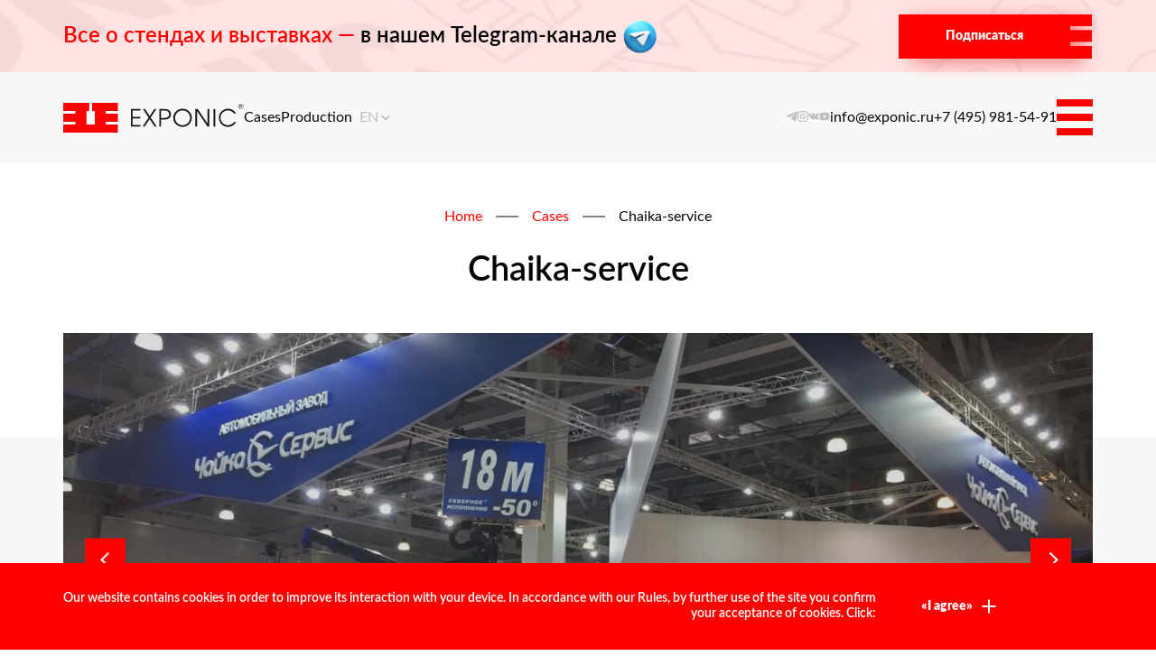

--- FILE ---
content_type: text/html; charset=UTF-8
request_url: https://exponic.ru/en/vystavochnye-stendy/project/chayka-servis
body_size: 13062
content:
<!doctype html>
<html lang="en">
<head>
    <meta charset="utf-8">
    <meta http-equiv="X-UA-Compatible" content="IE=Edge"/>
    <meta http-equiv="Cache-control" content="public">
    <meta name="viewport" content="width=device-width, initial-scale=1, maximum-scale=1">
    <meta name="apple-mobile-web-app-capable" content="yes">

    <!-- CSRF Token -->
    <meta name="csrf-token" content="mc7IAs35soZIW6zwfvfsZDVzinLoIPODxVK4bNO5">

    <title>Exhibition stand for the Chaika-Service automobile plant company</title>

    <meta name="keywords" content=""/>
    <meta name="description" content="Successful implementation of the case for the Chaika Service automobile plant company. Exhibition stand for large-sized transport. Interesting design solutions."/>

    <!-- Twitter Card data -->
    <meta name="twitter:title" content="Exhibition stand for the Chaika-Service automobile plant company"/>
    <meta name="twitter:description" content="Successful implementation of the case for the Chaika Service automobile plant company. Exhibition stand for large-sized transport. Interesting design solutions."/>
    <meta name="twitter:site" content="https://exponic.ru"/>
    <meta name="twitter:creator" content="Exponic"/>
    <meta name="twitter:image:src"
          content="https://exponic.ru"/>

    <!-- Open Graph data -->
    <meta property="og:type" content="article"/>
    <meta property="og:locale" content="en"/>
    <meta property="og:title" content="Exhibition stand for the Chaika-Service automobile plant company"/>
    <meta property="og:description" content="Successful implementation of the case for the Chaika Service automobile plant company. Exhibition stand for large-sized transport. Interesting design solutions."/>
    <meta property="og:url" content="https://exponic.ru"/>
    <meta property="og:site_name" content="Exponic"/>
    <meta property="og:image"
          content="https://exponic.ru"/>
    <meta property="og:image:width" content="720"/>
    <meta property="og:image:height" content="720"/>

    <link rel="icon" type="image/png" sizes="32x32"
          href="/storage/settings/o4hRmkNjrgIoVsrrgS74EbD3rR4guxxDXyE5fvtS.svg">

    <link
        href="https://fonts.googleapis.com/css2?family=Open+Sans:wght@300;400;600;700;800&display=swap"
        rel="stylesheet">

    <!-- Styles -->
    <link href="https://exponic.ru/css/front-app.css?version=5" rel="stylesheet">
    <link href="https://exponic.ru/css/app.css?version=2" rel="stylesheet">
    <link href="https://exponic.ru/css/styles.css?version=3" rel="stylesheet">

    <!-- VK Pixel -->
    <script type="text/javascript">!function () {
            var t = document.createElement("script");
            t.type = "text/javascript", t.async = !0, t.src = 'https://vk.com/js/api/openapi.js?173', t.onload = function () {
                VK.Retargeting.Init("VK-RTRG-1907632-aJFeT"), VK.Retargeting.Hit()
            }, document.head.appendChild(t)
        }();</script>
    <noscript><img src="https://vk.com/rtrg?p=VK-RTRG-1907632-aJFeT" style="position:fixed; left:-999px;" alt=""/>
    </noscript>
</head>
<body>
<div class="wrapper">
    <header class="header js__header">
        <div class="header-banner">
            <div class="strict-container header-banner__inner">
                <div class="header-banner__title-wrapper">
                    <h3 class="header-banner__title">
                        <span class="header-banner__title_accent">Все о стендах и выставках —</span> <span>в нашем Telegram-канале</span>
                    </h3>
                    <img src="https://exponic.ru/images/telegram_img.png" alt="Telegram"/>
                </div>
                <a class="site-button" href="https://t.me/exponic" target="_blank"
                   rel="nofollow noreferrer">
                    <div class="site-button__content">
                        <span class="site-button__text">Подписаться</span>
                    </div>
                    <div class="site-button__line"></div>
                    <div class="site-button__line"></div>
                    <div class="site-button__line"></div>
                </a>
            </div>
        </div>
        <div class="header__container dc">
            <div class="strict-container">
                <div class="header__top">
                    <div class="header__top__start">
                        <a href="https://exponic.ru/en" class="header__logo">
                            <img class="header__logo__img header__logo__img_light"
                                 src="https://exponic.ru/images/logo_black_trademark.svg" alt="Exponic logo">
                            <img class="header__logo__img header__logo__img_dark"
                                 src="https://exponic.ru/images/logo_white_trademark.svg" alt="Exponic logo">
                        </a>

                        <div class="header__top__menu">
                            <a href="https://exponic.ru/en/projects"
                               class="header__link">Cases</a>
                            <a href="https://exponic.ru/en/production"
                               class="header__link">Production</a>
                        </div>

                                                    <div class="language-picker">
                                <button class="language-picker__current">
                                                                                en
                                                                                <svg xmlns="http://www.w3.org/2000/svg" width="16" height="17" viewBox="0 0 16 17"
                                         fill="none">
                                        <path d="M4 7L8 11L12 7" stroke="#BEBEBE" stroke-width="2"
                                              stroke-linecap="round" stroke-linejoin="round"/>
                                    </svg>
                                </button>
                                <div class="language-picker__selector">
                                    <ul class="language-picker__list">
                                                                                    <li class="language-picker__selector__item ">
                                                <a href="https://exponic.ru/ru/vystavochnye-stendy/project/chayka-servis">
                                                                                                                ru
                                                                                                            </a>
                                            </li>
                                                                                    <li class="language-picker__selector__item language-picker__selector__item_active">
                                                <a href="https://exponic.ru/en/vystavochnye-stendy/project/chayka-servis">
                                                                                                                en
                                                                                                            </a>
                                            </li>
                                                                                    <li class="language-picker__selector__item ">
                                                <a href="https://exponic.ru/cn/vystavochnye-stendy/project/chayka-servis">
                                                                                                                中文
                                                                                                            </a>
                                            </li>
                                                                            </ul>
                                </div>
                            </div>

                            <ul class="header__language">
                                                                    <li class="header__language__item">
                                        <a href="https://exponic.ru/ru/vystavochnye-stendy/project/chayka-servis">
                                                                                                ru
                                                                                            </a>
                                    </li>
                                                                    <li class="header__language__item">
                                        <a href="https://exponic.ru/en/vystavochnye-stendy/project/chayka-servis">
                                                                                                en
                                                                                            </a>
                                    </li>
                                                                    <li class="header__language__item">
                                        <a href="https://exponic.ru/cn/vystavochnye-stendy/project/chayka-servis">
                                                                                                中文
                                                                                            </a>
                                    </li>
                                                            </ul>
                                            </div>
                    <div class="header__top__end">
                        <ul class="header__language header__language_mobile">
                                                            <li class="header__language__item">
                                    <a href="https://exponic.ru/ru/vystavochnye-stendy/project/chayka-servis">
                                                                                        ru
                                                                                    </a>
                                </li>
                                                            <li class="header__language__item">
                                    <a href="https://exponic.ru/en/vystavochnye-stendy/project/chayka-servis">
                                                                                        en
                                                                                    </a>
                                </li>
                                                            <li class="header__language__item">
                                    <a href="https://exponic.ru/cn/vystavochnye-stendy/project/chayka-servis">
                                                                                        中文
                                                                                    </a>
                                </li>
                                                    </ul>
                        <ul class="header__socials">
                            <li class="header__socials__item">
                                <a href="https://t.me/exponic"
                                   target="_blank" rel="nofollow noreferrer">
                                    <svg class="icon-telegram">
                                        <use
                                            xlink:href="https://exponic.ru/images/sprite.svg#telegram"></use>
                                    </svg>
                                </a>
                            </li>
                            <li class="header__socials__item">
                                <a href="https://www.instagram.com/exponic.ru/"
                                   target="_blank" rel="nofollow noreferrer">
                                    <svg class="icon-instagram">
                                        <use
                                            xlink:href="https://exponic.ru/images/sprite.svg#instagram"></use>
                                    </svg>
                                </a>
                            </li>
                            <li class="header__socials__item">
                                <a href="https://vk.com/exponic"
                                   target="_blank" rel="nofollow noreferrer">
                                    <svg class="icon-vk">
                                        <use
                                            xlink:href="https://exponic.ru/images/sprite.svg#vk"></use>
                                    </svg>
                                </a>
                            </li>
                            <li class="header__socials__item">
                                <a href="https://www.youtube.com/@exponicru"
                                   target="_blank" rel="nofollow noreferrer">
                                    <svg class="icon-youtube">
                                        <use
                                            xlink:href="https://exponic.ru/images/sprite.svg#youtube"></use>
                                    </svg>
                                </a>
                            </li>
                        </ul>
                        <div class="header__contacts">
                                                            <a class="header__contacts__item" href="mailto:info@exponic.ru"
                                   rel="nofollow noreferrer">info@exponic.ru</a>
                            
                                                            <a class="header__contacts__item" href="tel:+7 (495) 981-54-91"
                                   rel="nofollow noreferrer">+7 (495) 981-54-91</a>
                                                    </div>
                        <button class="burger js__burger">
                            <span class="burger__line"></span>
                            <span class="burger__line"></span>
                            <span class="burger__line"></span>
                        </button>
                    </div>
                </div>
            </div>
            <div class="header__menu">
                <div class="net is-white">
                    <svg preserveAspectRatio="xMinYMin slice" viewBox="0 0 1921 1040.17">
                        <g data-name="Group 357"
                           transform="translate(-480 2290.67) rotate(-90)">
                            <path d="M0,0,1917.159,1037.438"
                                  transform="translate(2289.304 481.982) rotate(90)" fill="none"
                                  stroke="#f8f8f8" stroke-linecap="square" stroke-width="1"/>
                            <path d="M0,1037.438,1917.159,0"
                                  transform="translate(2289.304 481.982) rotate(90)" fill="none"
                                  stroke="#f8f8f8" stroke-linecap="square" stroke-width="1"/>
                            <path d="M0,0,1183.449,1037.438"
                                  transform="translate(2289.304 1216.459) rotate(90)" fill="none"
                                  stroke="#f8f8f8" stroke-linecap="square" stroke-width="1"/>
                            <path d="M0,1037.438,1183.326,0"
                                  transform="translate(2289.304 1216.459) rotate(90)" fill="none"
                                  stroke="#f8f8f8" stroke-linecap="square" stroke-width="1"/>
                            <path d="M0,0,1183.449,1037.438"
                                  transform="translate(2289.304 481.241) rotate(90)" fill="none"
                                  stroke="#f8f8f8" stroke-linecap="square" stroke-width="1"/>
                            <path d="M0,1037.438,1183.326,0"
                                  transform="translate(2289.304 481.241) rotate(90)" fill="none"
                                  stroke="#f8f8f8" stroke-linecap="square" stroke-width="1"/>
                            <path d="M0,0,592.033,1037.979"
                                  transform="translate(2289.845 480.87) rotate(90)" fill="none"/>
                            <path d="M0,1037.979,592.033,0"
                                  transform="translate(2289.845 480.87) rotate(90)" fill="none"
                                  stroke="#f8f8f8" stroke-linecap="square" stroke-width="1"/>
                            <path d="M0,0,591.663,1037.979"
                                  transform="translate(2289.845 922.725) rotate(90)" fill="none"
                                  stroke="#f8f8f8" stroke-linecap="square" stroke-width="1"/>
                            <path d="M0,1037.979,591.663,0"
                                  transform="translate(2289.845 922.725) rotate(90)" fill="none"
                                  stroke="#f8f8f8" stroke-linecap="square" stroke-width="1"/>
                            <path d="M0,0,590.428,1037.979"
                                  transform="translate(2289.845 1366.727) rotate(90)" fill="none"
                                  stroke="#f8f8f8" stroke-linecap="square" stroke-width="1"/>
                            <path d="M0,1037.979,590.428,0"
                                  transform="translate(2289.845 1366.727) rotate(90)" fill="none"
                                  stroke="#f8f8f8" stroke-linecap="square" stroke-width="1"/>
                            <path d="M0,0,591.663,1037.979"
                                  transform="translate(2289.845 1808.342) rotate(90)" fill="none"
                                  stroke="#f8f8f8" stroke-linecap="square" stroke-width="1"/>
                            <path d="M0,1037.979,591.663,0"
                                  transform="translate(2289.845 1808.342) rotate(90)" fill="none"
                                  stroke="#f8f8f8" stroke-linecap="square" stroke-width="1"/>
                            <path d="M0,0V1039.17" transform="translate(2290.17 1440.5) rotate(90)"
                                  fill="none" stroke="#f8f8f8" stroke-linecap="square"
                                  stroke-width="1"/>
                            <path d="M0,0V1039.17" transform="translate(2290.17 960.199) rotate(90)"
                                  fill="none" stroke="#f8f8f8" stroke-linecap="square"
                                  stroke-width="1"/>
                            <path d="M0,0V1039.17"
                                  transform="translate(2290.17 1197.248) rotate(90)" fill="none"
                                  stroke="#f8f8f8" stroke-linecap="square" stroke-width="1"/>
                            <path d="M0,0V1039.17"
                                  transform="translate(2290.17 1680.549) rotate(90)" fill="none"
                                  stroke="#f8f8f8" stroke-linecap="square" stroke-width="1"/>
                            <path d="M0,0V1039.17" transform="translate(2290.17 774.787) rotate(90)"
                                  fill="none" stroke="#f8f8f8" stroke-linecap="square"
                                  stroke-width="1"/>
                            <path d="M0,0V1039.17"
                                  transform="translate(2290.17 2103.494) rotate(90)" fill="none"
                                  stroke="#f8f8f8" stroke-linecap="square" stroke-width="1"/>
                            <path d="M0,0V1039.17"
                                  transform="translate(2290.17 1920.199) rotate(90)" fill="none"
                                  stroke="#f8f8f8" stroke-linecap="square" stroke-width="1"/>
                            <path d="M0,0H1920" transform="translate(1552.913 480.5) rotate(90)"
                                  fill="none" stroke="#f8f8f8" stroke-linecap="square"
                                  stroke-width="1"/>
                            <path d="M0,0H1920" transform="translate(1944.55 480.5) rotate(90)"
                                  fill="none" stroke="#f8f8f8" stroke-linecap="square"
                                  stroke-width="1"/>
                        </g>
                    </svg>
                </div>
                <div class="strict-container">
                    <div class="header__content-wrapper js__scroll">
                        <div class="header__scroll-container js__scroll-container">
                            <div class="header__menu-inner">
                                <div class="header__cats">
                                                                            <a href="https://exponic.ru/en/vystavochnye-stendy/project/metalloobrabotka" class="header__cat">
                                            <div class="header__cat-img">
                                                <picture>
                                                    <source srcset=""
                                                            data-srcset=""
                                                            media="(max-width: 767px)">
                                                    <img class="lazy" src=""
                                                         data-src="/storage/projects/vtEKIUj503OD3d89hAtu0PeAVn1ixG7TdaqXU7NR.jpg"
                                                         alt="case">
                                                </picture>
                                            </div>
                                            <div class="header__cat-info">
                                                <p class="header__cat-title">Metalloobrabotka</p>
                                                <div class="block-cat">
                                                    <ul class="block-cat__list is-white">
                                                        <li class="block-cat__item">
                                                            <p>Exhibition stands</p>
                                                        </li>
                                                        <li class="block-cat__item">
                                                            <p>2025</p>
                                                        </li>
                                                    </ul>
                                                </div>
                                            </div>
                                        </a>
                                                                            <a href="https://exponic.ru/en/vystavochnye-stendy/project/krasnodarskiy-kray" class="header__cat">
                                            <div class="header__cat-img">
                                                <picture>
                                                    <source srcset=""
                                                            data-srcset=""
                                                            media="(max-width: 767px)">
                                                    <img class="lazy" src=""
                                                         data-src="/storage/projects/HnuVsHNDrsTfoljLMMXm6jYDzJHOAr5v6AhAxbSQ.jpg"
                                                         alt="case">
                                                </picture>
                                            </div>
                                            <div class="header__cat-info">
                                                <p class="header__cat-title">Krasnodar Region</p>
                                                <div class="block-cat">
                                                    <ul class="block-cat__list is-white">
                                                        <li class="block-cat__item">
                                                            <p>Exhibition stands</p>
                                                        </li>
                                                        <li class="block-cat__item">
                                                            <p>2025</p>
                                                        </li>
                                                    </ul>
                                                </div>
                                            </div>
                                        </a>
                                                                            <a href="https://exponic.ru/en/shale-i-ulichnye-stendy/project/vologodskaya-oblast" class="header__cat">
                                            <div class="header__cat-img">
                                                <picture>
                                                    <source srcset=""
                                                            data-srcset=""
                                                            media="(max-width: 767px)">
                                                    <img class="lazy" src=""
                                                         data-src="/storage/projects/brU664rprrJzAoeOep3dFlU0KO8wlof0q019xFr2.jpg"
                                                         alt="case">
                                                </picture>
                                            </div>
                                            <div class="header__cat-info">
                                                <p class="header__cat-title">Vologda region</p>
                                                <div class="block-cat">
                                                    <ul class="block-cat__list is-white">
                                                        <li class="block-cat__item">
                                                            <p>Chalets and outdoor spaces</p>
                                                        </li>
                                                        <li class="block-cat__item">
                                                            <p>2025</p>
                                                        </li>
                                                    </ul>
                                                </div>
                                            </div>
                                        </a>
                                                                    </div>
                                <nav class="header__navigation">
                                    <ul class="header__navigation-list dc">
                                                                                    <li class="header__navigation-item">
                                                <a href="https://exponic.ru/en">
                                                    <div class="block-cat">
                                                        <ul class="block-cat__list is-white is-small is-slash">
                                                            <li class="block-cat__item">
                                                                <p>01</p>
                                                            </li>
                                                            <li class="block-cat__item">
                                                                <p>Exponic</p>
                                                            </li>
                                                        </ul>
                                                    </div>
                                                    <p class="header__navigation-title">Home</p>
                                                </a>
                                            </li>
                                                                                    <li class="header__navigation-item">
                                                <a href="https://exponic.ru/en/production">
                                                    <div class="block-cat">
                                                        <ul class="block-cat__list is-white is-small is-slash">
                                                            <li class="block-cat__item">
                                                                <p>02</p>
                                                            </li>
                                                            <li class="block-cat__item">
                                                                <p>Own production</p>
                                                            </li>
                                                        </ul>
                                                    </div>
                                                    <p class="header__navigation-title">Production</p>
                                                </a>
                                            </li>
                                                                                    <li class="header__navigation-item">
                                                <a href="https://exponic.ru/en/about">
                                                    <div class="block-cat">
                                                        <ul class="block-cat__list is-white is-small is-slash">
                                                            <li class="block-cat__item">
                                                                <p>03</p>
                                                            </li>
                                                            <li class="block-cat__item">
                                                                <p>About Exponic</p>
                                                            </li>
                                                        </ul>
                                                    </div>
                                                    <p class="header__navigation-title">About us</p>
                                                </a>
                                            </li>
                                                                                    <li class="header__navigation-item">
                                                <a href="https://exponic.ru/en/blog">
                                                    <div class="block-cat">
                                                        <ul class="block-cat__list is-white is-small is-slash">
                                                            <li class="block-cat__item">
                                                                <p>04</p>
                                                            </li>
                                                            <li class="block-cat__item">
                                                                <p>Blog Exponic</p>
                                                            </li>
                                                        </ul>
                                                    </div>
                                                    <p class="header__navigation-title">Exponic blog</p>
                                                </a>
                                            </li>
                                                                                    <li class="header__navigation-item">
                                                <a href="https://exponic.ru/en/projects">
                                                    <div class="block-cat">
                                                        <ul class="block-cat__list is-white is-small is-slash">
                                                            <li class="block-cat__item">
                                                                <p>05</p>
                                                            </li>
                                                            <li class="block-cat__item">
                                                                <p>Projects Exponic</p>
                                                            </li>
                                                        </ul>
                                                    </div>
                                                    <p class="header__navigation-title">Cases</p>
                                                </a>
                                            </li>
                                                                                    <li class="header__navigation-item">
                                                <a href="https://exponic.ru/en/feedbacks">
                                                    <div class="block-cat">
                                                        <ul class="block-cat__list is-white is-small is-slash">
                                                            <li class="block-cat__item">
                                                                <p>06</p>
                                                            </li>
                                                            <li class="block-cat__item">
                                                                <p>Feedbacks Exponic</p>
                                                            </li>
                                                        </ul>
                                                    </div>
                                                    <p class="header__navigation-title">Recommendations</p>
                                                </a>
                                            </li>
                                                                                    <li class="header__navigation-item">
                                                <a href="https://exponic.ru/en/services">
                                                    <div class="block-cat">
                                                        <ul class="block-cat__list is-white is-small is-slash">
                                                            <li class="block-cat__item">
                                                                <p>07</p>
                                                            </li>
                                                            <li class="block-cat__item">
                                                                <p>Services Exponic</p>
                                                            </li>
                                                        </ul>
                                                    </div>
                                                    <p class="header__navigation-title">Services</p>
                                                </a>
                                            </li>
                                                                                    <li class="header__navigation-item">
                                                <a href="https://exponic.ru/en/cost">
                                                    <div class="block-cat">
                                                        <ul class="block-cat__list is-white is-small is-slash">
                                                            <li class="block-cat__item">
                                                                <p>08</p>
                                                            </li>
                                                            <li class="block-cat__item">
                                                                <p>Cost Exponic</p>
                                                            </li>
                                                        </ul>
                                                    </div>
                                                    <p class="header__navigation-title">Cost</p>
                                                </a>
                                            </li>
                                                                                    <li class="header__navigation-item">
                                                <a href="https://exponic.ru/en/contacts">
                                                    <div class="block-cat">
                                                        <ul class="block-cat__list is-white is-small is-slash">
                                                            <li class="block-cat__item">
                                                                <p>09</p>
                                                            </li>
                                                            <li class="block-cat__item">
                                                                <p>Contacts Exponic</p>
                                                            </li>
                                                        </ul>
                                                    </div>
                                                    <p class="header__navigation-title">Contacts</p>
                                                </a>
                                            </li>
                                        
                                                                                    <li class="header__navigation-item">
                                                <a href="https://exponic.ru/en/service/vystavochnye-stendy">
                                                    <div class="block-cat">
                                                        <ul class="block-cat__list is-white is-small is-slash">
                                                            <li class="block-cat__item">
                                                                <p>10</p>
                                                            </li>
                                                            <li class="block-cat__item">
                                                                <p>Service Exponic</p>
                                                            </li>
                                                        </ul>
                                                    </div>
                                                    <p class="header__navigation-title">Exhibition stands</p>
                                                </a>
                                            </li>
                                                                                    <li class="header__navigation-item">
                                                <a href="https://exponic.ru/en/service/kollektivnye-ekspozicii">
                                                    <div class="block-cat">
                                                        <ul class="block-cat__list is-white is-small is-slash">
                                                            <li class="block-cat__item">
                                                                <p>11</p>
                                                            </li>
                                                            <li class="block-cat__item">
                                                                <p>Service Exponic</p>
                                                            </li>
                                                        </ul>
                                                    </div>
                                                    <p class="header__navigation-title">Collective expositions</p>
                                                </a>
                                            </li>
                                                                                    <li class="header__navigation-item">
                                                <a href="https://exponic.ru/en/service/forumy-i-kongressy">
                                                    <div class="block-cat">
                                                        <ul class="block-cat__list is-white is-small is-slash">
                                                            <li class="block-cat__item">
                                                                <p>12</p>
                                                            </li>
                                                            <li class="block-cat__item">
                                                                <p>Service Exponic</p>
                                                            </li>
                                                        </ul>
                                                    </div>
                                                    <p class="header__navigation-title">Forums and Congresses</p>
                                                </a>
                                            </li>
                                                                                    <li class="header__navigation-item">
                                                <a href="https://exponic.ru/en/service/art-meropriyatiya">
                                                    <div class="block-cat">
                                                        <ul class="block-cat__list is-white is-small is-slash">
                                                            <li class="block-cat__item">
                                                                <p>13</p>
                                                            </li>
                                                            <li class="block-cat__item">
                                                                <p>Service Exponic</p>
                                                            </li>
                                                        </ul>
                                                    </div>
                                                    <p class="header__navigation-title">Art events</p>
                                                </a>
                                            </li>
                                                                                    <li class="header__navigation-item">
                                                <a href="https://exponic.ru/en/service/shale-i-ulichnye-prostranstva">
                                                    <div class="block-cat">
                                                        <ul class="block-cat__list is-white is-small is-slash">
                                                            <li class="block-cat__item">
                                                                <p>14</p>
                                                            </li>
                                                            <li class="block-cat__item">
                                                                <p>Service Exponic</p>
                                                            </li>
                                                        </ul>
                                                    </div>
                                                    <p class="header__navigation-title">Chalet and outdoor spaces</p>
                                                </a>
                                            </li>
                                                                            </ul>
                                </nav>
                            </div>
                        </div>
                        <div class="header__arrows dc vc">
                            <div class="slider__arrows is-white dc hc is-vert">
                                <button class="slider__prev js__prev"></button>
                                <span class="slider__separator dc vc hc">\</span>
                                <button class="slider__next js__next"></button>
                            </div>
                        </div>
                    </div>
                </div>
            </div>
            <div class="header__modal">
                <div class="strict-container">
                    <div class="header__content-wrapper dc vc">
                        <div class="header__block">
                            <p class="exponic__head"> Exponic <br> 2026 </p>
                            <div class="block-title">
                                <h2>Thank you for your interest in our company.

&nbsp;</h2>
                            </div>
                            <div class="typography bigger">
                                <p>To send the presentation, please fill in your E-mail.</p>
                            </div>
                        </div>
                        <div class="header__block">
                            <div class="header__form form">
                                <form class="form__inner dc js__form"
                                      data-route="https://exponic.ru/forms/presentation-recipient/store">
                                    <input type="hidden" name="_token" value="mc7IAs35soZIW6zwfvfsZDVzinLoIPODxVK4bNO5">                                    <input type="hidden" name="locale"
                                           value="en">
                                    <span class="form__error">Error submitting form</span>
                                    <label class="form__label is-full">
                                        <input class="form__input" type="text" name="email" value=""
                                               placeholder="E-mail">
                                        <span class="form__error">Invalid data</span>
                                    </label>
                                    <label class="form__label is-checkbox">
                                        <input class="form__input" type="checkbox" name="agree">
                                        <span class="form__checker"></span>
                                        <span
                                            class="form__placeholder">By clicking on the button, I agree with <a href="https://exponic.ru/en/privacy-policy">the privacy policy</a> and <a href="/storage/settings/6IhT1dxXATto9e0D8WJqMX9lR9zJdlCbfgxuR7SL.pdf" target="_blank">the processing of personal data</a> on the website</span>
                                        <span
                                            class="form__error">Required field</span>
                                    </label>
                                    <div class="form__button">
                                        <button class="site-button">
                                            <span class="site-button__content">
                                                <span
                                                    class="site-button__text">Download</span>
                                            </span>
                                            <span class="site-button__line"></span>
                                            <span class="site-button__line"></span>
                                            <span class="site-button__line"></span>
                                        </button>
                                    </div>
                                    <input type="hidden" name="smartcaptcha_token">
                                </form>
                            </div>
                        </div>
                    </div>
                </div>
            </div>
        </div>
    </header>

        <main class="main">
        <article class="intro">
            <div class="first-section">
                <div class="block-wrapper">
                    <div class="block-content dc">
                        <div class="intro__head-wr">
                            <div class="strict-container is-shift">
                                <div class="intro__head dc hc">
                                    <div class="block-cat">
                                        <ul class="block-cat__list crumbs">
                    <li class="block-cat__item">
                <a href="https://exponic.ru/en">Home</a>
            </li>
                    <li class="block-cat__item">
                <a href="https://exponic.ru/en/projects">Cases</a>
            </li>
                    <li class="block-cat__item">
                <a href="https://exponic.ru/en/vystavochnye-stendy/project/chayka-servis">Chaika-service</a>
            </li>
            </ul>

                                    </div>
                                    <div class="block-title js-title">
                                        <h1>Chaika-service</h1>
                                    </div>
                                </div>
                            </div>
                            <div class="spacer"></div>
                        </div>
                        <div class="intro__body-wr">
                            <div class="bg-layer gray is-full is-catalog"></div>
                            <div class="strict-container">
                                <div class="intro__body">
                                    <div class="block-catalog js-slider">
                                        <div class="slider__arrows block-catalog__wrapper">
                                            <button class="slider__prev js__prev"></button>
                                            <div class="slider js__slider-container"
                                                 data-slider-type="casual" data-slider-loop="true">
                                                                                                                                                            <div class="slider__slide block-catalog__video">
                                                            <picture>
                                                                                                                                <img class="lazy" src=""
                                                                     data-src="/storage/sliders/projects/main/4Ch771sks1xIXhnFJUoIhLzx54YBVrkSpMa0CQPH.jpeg"
                                                                     alt="image stub">
                                                            </picture>
                                                        </div>
                                                                                                                                                                                                                <div class="slider__slide block-catalog__video">
                                                            <picture>
                                                                                                                                <img class="lazy" src=""
                                                                     data-src="/storage/sliders/projects/main/VKmXbcfSsteE1SWdalwBvwDYleeuWhy1tWduGT33.jpeg"
                                                                     alt="image stub">
                                                            </picture>
                                                        </div>
                                                                                                                                                </div>
                                            <button class="slider__next js__next"></button>
                                        </div>
                                        <div class="spacer"></div>
                                        <div class="block-catalog__info dc vc">
                                            <div class="block-catalog__logo">
                                                <img src="/storage/projects/xNxLEUtUSOepcgvi964I9sOdp8ttXhKXizuFIBxn.svg"
                                                     alt="company logo">
                                            </div>
                                            <div class="block-cat">
                                                <ul class="block-cat__list is-circles is-black">
                                                    <li class="block-cat__item">
                                                        <p>Chaika-service</p>
                                                    </li>
                                                    <li class="block-cat__item">
                                                        <p>Bauma CTT Russia</p>
                                                    </li>
                                                    <li class="block-cat__item">
                                                        <p>2021 year</p>
                                                    </li>
                                                    <li class="block-cat__item">
                                                        <p>391 m²</p>
                                                    </li>
                                                </ul>
                                            </div>
                                        </div>
                                        <div class="spacer"></div>
                                    </div>
                                </div>
                            </div>
                        </div>
                    </div>
                </div>
            </div>
        </article>
        <article class="intro js__section-observer">
            <div class="block-wrapper">
                <div class="block-content dc">
                    <div class="intro__head-wr">
                        <div class="net is-gray">
                            <svg preserveAspectRatio="xMinYMin slice" viewBox="0 0 1921 1040.17">
                                <g data-name="Group 357"
                                   transform="translate(-480 2290.67) rotate(-90)">
                                    <path d="M0,0,1917.159,1037.438"
                                          transform="translate(2289.304 481.982) rotate(90)"
                                          fill="none" stroke="#f8f8f8" stroke-linecap="square"
                                          stroke-width="1"/>
                                    <path d="M0,1037.438,1917.159,0"
                                          transform="translate(2289.304 481.982) rotate(90)"
                                          fill="none" stroke="#f8f8f8" stroke-linecap="square"
                                          stroke-width="1"/>
                                    <path d="M0,0,1183.449,1037.438"
                                          transform="translate(2289.304 1216.459) rotate(90)"
                                          fill="none" stroke="#f8f8f8" stroke-linecap="square"
                                          stroke-width="1"/>
                                    <path d="M0,1037.438,1183.326,0"
                                          transform="translate(2289.304 1216.459) rotate(90)"
                                          fill="none" stroke="#f8f8f8" stroke-linecap="square"
                                          stroke-width="1"/>
                                    <path d="M0,0,1183.449,1037.438"
                                          transform="translate(2289.304 481.241) rotate(90)"
                                          fill="none" stroke="#f8f8f8" stroke-linecap="square"
                                          stroke-width="1"/>
                                    <path d="M0,1037.438,1183.326,0"
                                          transform="translate(2289.304 481.241) rotate(90)"
                                          fill="none" stroke="#f8f8f8" stroke-linecap="square"
                                          stroke-width="1"/>
                                    <path d="M0,0,592.033,1037.979"
                                          transform="translate(2289.845 480.87) rotate(90)"
                                          fill="none"/>
                                    <path d="M0,1037.979,592.033,0"
                                          transform="translate(2289.845 480.87) rotate(90)"
                                          fill="none" stroke="#f8f8f8" stroke-linecap="square"
                                          stroke-width="1"/>
                                    <path d="M0,0,591.663,1037.979"
                                          transform="translate(2289.845 922.725) rotate(90)"
                                          fill="none" stroke="#f8f8f8" stroke-linecap="square"
                                          stroke-width="1"/>
                                    <path d="M0,1037.979,591.663,0"
                                          transform="translate(2289.845 922.725) rotate(90)"
                                          fill="none" stroke="#f8f8f8" stroke-linecap="square"
                                          stroke-width="1"/>
                                    <path d="M0,0,590.428,1037.979"
                                          transform="translate(2289.845 1366.727) rotate(90)"
                                          fill="none" stroke="#f8f8f8" stroke-linecap="square"
                                          stroke-width="1"/>
                                    <path d="M0,1037.979,590.428,0"
                                          transform="translate(2289.845 1366.727) rotate(90)"
                                          fill="none" stroke="#f8f8f8" stroke-linecap="square"
                                          stroke-width="1"/>
                                    <path d="M0,0,591.663,1037.979"
                                          transform="translate(2289.845 1808.342) rotate(90)"
                                          fill="none" stroke="#f8f8f8" stroke-linecap="square"
                                          stroke-width="1"/>
                                    <path d="M0,1037.979,591.663,0"
                                          transform="translate(2289.845 1808.342) rotate(90)"
                                          fill="none" stroke="#f8f8f8" stroke-linecap="square"
                                          stroke-width="1"/>
                                    <path d="M0,0V1039.17"
                                          transform="translate(2290.17 1440.5) rotate(90)"
                                          fill="none" stroke="#f8f8f8" stroke-linecap="square"
                                          stroke-width="1"/>
                                    <path d="M0,0V1039.17"
                                          transform="translate(2290.17 960.199) rotate(90)"
                                          fill="none" stroke="#f8f8f8" stroke-linecap="square"
                                          stroke-width="1"/>
                                    <path d="M0,0V1039.17"
                                          transform="translate(2290.17 1197.248) rotate(90)"
                                          fill="none" stroke="#f8f8f8" stroke-linecap="square"
                                          stroke-width="1"/>
                                    <path d="M0,0V1039.17"
                                          transform="translate(2290.17 1680.549) rotate(90)"
                                          fill="none" stroke="#f8f8f8" stroke-linecap="square"
                                          stroke-width="1"/>
                                    <path d="M0,0V1039.17"
                                          transform="translate(2290.17 774.787) rotate(90)"
                                          fill="none" stroke="#f8f8f8" stroke-linecap="square"
                                          stroke-width="1"/>
                                    <path d="M0,0V1039.17"
                                          transform="translate(2290.17 2103.494) rotate(90)"
                                          fill="none" stroke="#f8f8f8" stroke-linecap="square"
                                          stroke-width="1"/>
                                    <path d="M0,0V1039.17"
                                          transform="translate(2290.17 1920.199) rotate(90)"
                                          fill="none" stroke="#f8f8f8" stroke-linecap="square"
                                          stroke-width="1"/>
                                    <path d="M0,0H1920"
                                          transform="translate(1552.913 480.5) rotate(90)"
                                          fill="none" stroke="#f8f8f8" stroke-linecap="square"
                                          stroke-width="1"/>
                                    <path d="M0,0H1920"
                                          transform="translate(1944.55 480.5) rotate(90)"
                                          fill="none" stroke="#f8f8f8" stroke-linecap="square"
                                          stroke-width="1"/>
                                </g>
                            </svg>
                        </div>
                        <div class="strict-container">
                            <div class="intro__head dc hs">
                                <div class="block-running-title">
                                    <p class="exponic__head"> Exponic <br> 2026 </p>
                                </div>
                                <div class="block-title is-line js-title">
                                    <h2><span style="color:#ff0000">Aim</span></h2>
                                </div>
                                <div class="spacer"></div>
                                <div class="typography bigger">
                                    <ul>
                                                                                    <li>The Chaika-Service Automobile Plant has been operating in the commercial transport market for more than 25 years. The company turned to us with the task of creating an exhibition stand to demonstrate complex automotive equipment on an area of 400 sq. m. Since the entire area is occupied by large-sized vehicles, to offer interesting solutions for suspension and flooring.</li>
                                                                            </ul>
                                </div>
                            </div>
                            <div class="spacer x2"></div>
                        </div>
                    </div>
                    <div class="intro__body-wr">
                        <div class="spacer x2"></div>
                        <div class="bg-layer gray is-full"></div>
                        <div class="strict-container">
                            <div class="intro__body">
                                <div class="intro__stats dc">
                                    <div class="stats">
                                        <div class="stats__inner dc hc">
                                            <h3 class="stats__title">
                                                <span>391</span> m²                                            </h3>
                                            <p class="stats__descr">Built-up area</p>
                                        </div>
                                    </div>

                                                                                                                        <div class="stats">
                                                <div class="stats__inner dc hc">
                                                    <h3 class="stats__title">14</h3>
                                                    <p class="stats__descr">Mounters</p>
                                                </div>
                                            </div>
                                                                                                                                                                <div class="stats">
                                                <div class="stats__inner dc hc">
                                                    <h3 class="stats__title">1 day</h3>
                                                    <p class="stats__descr">Early installation</p>
                                                </div>
                                            </div>
                                                                                                                                                                <div class="stats">
                                                <div class="stats__inner dc hc">
                                                    <h3 class="stats__title">48</h3>
                                                    <p class="stats__descr">Farms</p>
                                                </div>
                                            </div>
                                                                                                            </div>
                            </div>
                        </div>
                        <div class="spacer"></div>
                    </div>
                </div>
            </div>
        </article>
        <article class="intro">
            <div class="block-wrapper">
                <div class="block-content dc">
                    <div class="intro__head-wr">
                        <div class="bg-layer gray is-full"></div>
                        <div class="strict-container">
                            <div class="intro__head dc hs">
                                <div class="block-running-title">
                                    <p class="exponic__head"> Exponic <br> 2026 </p>
                                </div>
                                <div class="block-title is-line js-title">
                                    <h2><span style="color:#ff0000">Result</span></h2>
                                </div>
                                <div class="spacer"></div>
                                <div class="typography bigger">
                                    <ul>
                                                                                    <li>To demonstrate special equipment, a non-standard suspension has been developed, which repeats the lines of the official logo of the enterprise. Also, special sections are cut out on the carpet to place the trademark of the plant in the same plane with the floor covering. Installation was complicated by the mantling of a large number of suspension trusses. To do this, it was decided to order an additional day of early installation, since the official installation lasted only 3 days. The exposition was complemented by stylish reception desks with lighting.</li>
                                                                            </ul>
                                </div>
                            </div>
                        </div>
                    </div>
                    <div class="intro__body-wr js-slider">
                        <div class="spacer"></div>
                        <div class="bg-layer gray is-full"></div>
                        <div class="spacer"></div>
                                                    <div class="intro__slider">
                                <div class="slider__arrows-container">
                                    <div class="strict-container">
                                        <div class="slider__arrows is-flex">
                                            <button class="slider__prev js__prev"></button>
                                            <button class="slider__next js__next"></button>
                                        </div>
                                    </div>
                                </div>
                                <div class="slider js__slider-container is-projects middle"
                                     data-slider-type="cases" data-slider-gutter="20">
                                                                            <div class="slider__slide info-case">
                                            <div
                                                class="info-case__inner is-big horizontal is-lightbox">
                                                <picture
                                                    class="info-case__picture filter-on-middle">
                                                                                                        <img src="/storage/sliders/projects/results/YafnMVFZVJSJ1iJEHWFDubTnkv3JUclI6cEYg7Ij.jpeg"
                                                         alt="some case">
                                                </picture>
                                            </div>
                                        </div>
                                                                            <div class="slider__slide info-case">
                                            <div
                                                class="info-case__inner is-big horizontal is-lightbox">
                                                <picture
                                                    class="info-case__picture filter-on-middle">
                                                                                                        <img src="/storage/sliders/projects/results/3V0CDEJPTV8g7oDfIpYakeeYQWuH7zyNy7oECgJP.jpeg"
                                                         alt="some case">
                                                </picture>
                                            </div>
                                        </div>
                                                                            <div class="slider__slide info-case">
                                            <div
                                                class="info-case__inner is-big horizontal is-lightbox">
                                                <picture
                                                    class="info-case__picture filter-on-middle">
                                                                                                        <img src="/storage/sliders/projects/results/IQ0K0J7cyN5g0dErHWLSqrmNAMv0yZ0HIyZPa0c0.jpeg"
                                                         alt="some case">
                                                </picture>
                                            </div>
                                        </div>
                                                                            <div class="slider__slide info-case">
                                            <div
                                                class="info-case__inner is-big horizontal is-lightbox">
                                                <picture
                                                    class="info-case__picture filter-on-middle">
                                                                                                        <img src="/storage/sliders/projects/results/2KqNZgk0GvE6YKLoAcgtHnOMKMbbjFznFtRe2kZv.jpeg"
                                                         alt="some case">
                                                </picture>
                                            </div>
                                        </div>
                                                                            <div class="slider__slide info-case">
                                            <div
                                                class="info-case__inner is-big horizontal is-lightbox">
                                                <picture
                                                    class="info-case__picture filter-on-middle">
                                                                                                        <img src="/storage/sliders/projects/results/HOsPsc1MFuMHhioqMLTzgUDM37wzrsdZGJcWEhda.jpeg"
                                                         alt="some case">
                                                </picture>
                                            </div>
                                        </div>
                                                                            <div class="slider__slide info-case">
                                            <div
                                                class="info-case__inner is-big horizontal is-lightbox">
                                                <picture
                                                    class="info-case__picture filter-on-middle">
                                                                                                        <img src="/storage/sliders/projects/results/LaotDzJCmUgPVgzeNm3pWCi14Zq3S7gK8qKruxkk.jpeg"
                                                         alt="some case">
                                                </picture>
                                            </div>
                                        </div>
                                                                            <div class="slider__slide info-case">
                                            <div
                                                class="info-case__inner is-big horizontal is-lightbox">
                                                <picture
                                                    class="info-case__picture filter-on-middle">
                                                                                                        <img src="/storage/sliders/projects/results/nT1It9ALMGhybENIheV8BsR2D3aDLXE2EdWzj78A.jpeg"
                                                         alt="some case">
                                                </picture>
                                            </div>
                                        </div>
                                                                    </div>
                            </div>
                                            </div>
                </div>
            </div>
        </article>
                <article class="intro">
            <div class="block-wrapper">
                <div class="block-content dc">
                                            <div class="intro__head-wr">
                            <div class="spacer"></div>
                            <div class="strict-container">
                                <div class="intro__head dc">
                                    <div class="block-title">
                                        <p class="is-red">Recent cases:</p>
                                    </div>
                                </div>
                            </div>
                            <div class="spacer"></div>
                        </div>
                                        <div class="intro__body-wr is-lightbox">
                        <div class="strict-container">
                            <div class="intro__body">
                                <div class="intro__list">
                                                                            <div class="intro__row">
                                            <section class="info-case">
                                                <a href="https://exponic.ru/en/vystavochnye-stendy/project/metalloobrabotka"
                                                   class="info-case__inner is-huge vertical is-media">
                                                    <picture class="info-case__picture">
                                                                                                                <img class="lazy" src=""
                                                             data-src="/storage/projects/vtEKIUj503OD3d89hAtu0PeAVn1ixG7TdaqXU7NR.jpg"
                                                             alt="some case">
                                                    </picture>
                                                    <div class="media__info info-case__info dc">
                                                        <div class="block-cat">
                                                            <ul class="block-cat__list is-white">
                                                                <li class="block-cat__item">
                                                                    <p>Exhibition stands</p>
                                                                </li>
                                                            </ul>
                                                        </div>
                                                        <h3 class="info-case__title">Metalloobrabotka</h3>
                                                        <div class="info-case__button dc hs ve">
                                                            <div class="site-button is-plus">
                                                                <p class="site-button__text">Read more</p>
                                                                <span class="plus"></span>
                                                            </div>
                                                        </div>
                                                    </div>
                                                </a>
                                            </section>
                                        </div>
                                                                            <div class="intro__row">
                                            <section class="info-case">
                                                <a href="https://exponic.ru/en/vystavochnye-stendy/project/krasnodarskiy-kray"
                                                   class="info-case__inner is-huge vertical is-media">
                                                    <picture class="info-case__picture">
                                                                                                                <img class="lazy" src=""
                                                             data-src="/storage/projects/HnuVsHNDrsTfoljLMMXm6jYDzJHOAr5v6AhAxbSQ.jpg"
                                                             alt="some case">
                                                    </picture>
                                                    <div class="media__info info-case__info dc">
                                                        <div class="block-cat">
                                                            <ul class="block-cat__list is-white">
                                                                <li class="block-cat__item">
                                                                    <p>Exhibition stands</p>
                                                                </li>
                                                            </ul>
                                                        </div>
                                                        <h3 class="info-case__title">Krasnodar Region</h3>
                                                        <div class="info-case__button dc hs ve">
                                                            <div class="site-button is-plus">
                                                                <p class="site-button__text">Read more</p>
                                                                <span class="plus"></span>
                                                            </div>
                                                        </div>
                                                    </div>
                                                </a>
                                            </section>
                                        </div>
                                                                    </div>
                            </div>
                            <div class="spacer x2"></div>
                        </div>
                    </div>
                </div>
            </div>
            <div class="bg-video no-right">
                <div class="bg-video__inner">
                    <div class="spacer x3"></div>
                    <video class="lazy" autoplay loop muted playsinline>
                        <source src="" data-src="/storage/settings/5l5rPZOdsLVhM37V9wYjfL9rNt1EHqodwKFOZSYt.mp4"
                                type="video/mp4">
                    </video>
                </div>
            </div>
        </article>
    </main>

    <footer aria-label="footer" class="footer">
        <div class="strict-container">
            <div class="block-wrapper">
                <div class="block-content">
                    <div class="footer-block footer__top dc">
                        <div class="footer-block__left">
                            <div class="typography">
                                <img class="footer__logo logo"
                                     src="https://exponic.ru/images/logo_white_trademark.svg" alt="logo">
                                <p>EXPONIC – a full-cycle exhibition marketing agency with its own production base of 3000 m²  in the Moscow region.<br />
<br />
Marketing support of turnkey exhibition projects. Design and construction of exhibition stands and expositions in Russia and abroad.</p>
                            </div>
                        </div>
                        <div class="footer-block__right map">
                            <div id="map" data-zoom="1"
                                 data-center-lat="53.4475748"
                                 data-center-lng="25.5244409"
                                 data-markers='[{"lat":"55.748326","lng":"37.583598","icon":"https://exponic.ru/images/map-icon.svg"},{"lat":"50.1207617","lng":"8.5660799","icon":"https://exponic.ru/images/map-icon-red.svg"},{"lat":"55.6717635","lng":"37.2880086","icon":"https://exponic.ru/images/map-icon-red.svg"},{"lat":"22.757820","lng":"113.848671","icon":"https://exponic.ru/images/map-icon-red.svg"}]'
                                 class="map__container"></div>
                        </div>
                    </div>
                    <div class="footer-block footer__middle dc">
                        <div class="footer-block__left dc">
                            <div class="footer-list">
                                <p class="footer-title">Navigation</p>
                                <ul class="footer-list__list">
                                                                            <li>
                                            <a href="https://exponic.ru/en">Home</a>
                                        </li>
                                                                            <li>
                                            <a href="https://exponic.ru/en/production">Production</a>
                                        </li>
                                                                            <li>
                                            <a href="https://exponic.ru/en/about">About us</a>
                                        </li>
                                                                            <li>
                                            <a href="https://exponic.ru/en/blog">Exponic blog</a>
                                        </li>
                                                                            <li>
                                            <a href="https://exponic.ru/en/projects">Cases</a>
                                        </li>
                                                                            <li>
                                            <a href="https://exponic.ru/en/feedbacks">Recommendations</a>
                                        </li>
                                                                            <li>
                                            <a href="https://exponic.ru/en/services">Services</a>
                                        </li>
                                                                            <li>
                                            <a href="https://exponic.ru/en/cost">Cost</a>
                                        </li>
                                                                            <li>
                                            <a href="https://exponic.ru/en/contacts">Contacts</a>
                                        </li>
                                                                    </ul>
                            </div>
                            <div class="footer-list">
                                <p class="footer-title">Activities</p>
                                <ul class="footer-list__list">
                                                                            <li>
                                            <a href="https://exponic.ru/en/service/vystavochnye-stendy">Exhibition stands</a>
                                        </li>
                                                                            <li>
                                            <a href="https://exponic.ru/en/service/kollektivnye-ekspozicii">Collective expositions</a>
                                        </li>
                                                                            <li>
                                            <a href="https://exponic.ru/en/service/forumy-i-kongressy">Forums and Congresses</a>
                                        </li>
                                                                            <li>
                                            <a href="https://exponic.ru/en/service/art-meropriyatiya">Art events</a>
                                        </li>
                                                                            <li>
                                            <a href="https://exponic.ru/en/service/shale-i-ulichnye-prostranstva">Chalet and outdoor spaces</a>
                                        </li>
                                                                    </ul>
                            </div>
                            <div class="footer-list is-community">
                                <p class="footer-title">Membership in industry associations</p>
                                <ul class="footer-list__list">
                                    <li>
                                        <a target="_blank" rel="nofollow noreferrer"
                                           href="http://expo-union.ru/">
                                            <svg class="icon-expo-union">
                                                <use
                                                    xlink:href="https://exponic.ru/images/sprite.svg#expo-union"></use>
                                            </svg>
                                        </a>
                                    </li>
                                    <li>
                                        <a target="_blank" rel="nofollow noreferrer"
                                           href="http://russiacb.com/">
                                            <svg class="icon-russiacb">
                                                <use
                                                    xlink:href="https://exponic.ru/images/sprite.svg#russiacb"></use>
                                            </svg>
                                        </a>
                                    </li>
                                    <li>
                                        <a target="_blank" rel="nofollow noreferrer"
                                           href="https://amr.ru/">
                                            <svg class="icon-amr">
                                                <use
                                                    xlink:href="https://exponic.ru/images/sprite.svg#amr"></use>
                                            </svg>
                                        </a>
                                    </li>
                                    <li>
                                        <a target="_blank" rel="nofollow noreferrer"
                                           href="https://www.ifesnet.com/member/exponic">
                                            <img class="icon-ifes" src="https://exponic.ru/images/ifes_member.png"
                                                 alt="Ifes">
                                        </a>
                                    </li>
                                </ul>
                            </div>
                            <div class="footer-list is-media-manager">
                                <p class="footer-title">EXPONIC is the official developer of <a target="_blank" ref="nofollow noreferrer" href="https://www.media-manager.ru">the Media Manager of Russia Award</a></p>
                                <a target="_blank" ref="nofollow noreferrer" href="https://www.media-manager.ru">
                                    <svg class="icon-media_manager">
                                        <use xlink:href="https://exponic.ru/images/sprite.svg#media_manager"></use>
                                    </svg>
                                </a>
                            </div>
                        </div>
                        <div class="footer-block__right dc">
                            <div class="address-block dc">
                                <p class="address-block__title footer-title">Head office</p>
                                <div class="address-block__card">
                                    <p>Moscow, Karmanitskiy pereulok, bld. 9, Arbat Business Center, office 604</p>
                                </div>
                                <div class="address-block__links">
                                                                            <a href="mailto:info@exponic.ru">info@exponic.ru</a>
                                    
                                                                            <a href="tel:+7 (495) 981-54-91">tel:+7 (495) 981-54-91</a>
                                                                    </div>
                                <a class="address-block__route" target="_blank"
                                   rel="nofollow noreferrer"
                                   href="https://goo.gl/maps/CZtJnzruR7o7t2vVA">How to get there &gt;&gt;&gt;</a>
                            </div>
                            <div class="address-block dc">
                                <p class="address-block__title footer-title">Production</p>
                                <div class="address-block__card">
                                    <p>Moscow region, Odintsovo, Soyuznaya street, 7</p>
                                </div>
                                <div class="address-block__links">
                                                                            <a href="mailto:infobox@exponic.ru">infobox@exponic.ru</a>
                                    
                                                                            <a href="tel:+7 (495) 981-54-91">tel:+7 (495) 981-54-91</a>
                                                                    </div>
                                <a class="address-block__route" target="_blank"
                                   rel="nofollow noreferrer"
                                   href="https://goo.gl/maps/rF2izzqDze9kLzkw7">How to get there &gt;&gt;&gt;</a>
                            </div>
                            <div class="address-block dc">
                                <p class="address-block__title footer-title">Office in Europe</p>
                                <div class="address-block__card">
                                    <p>Frankfurt am Main, Alt-Sossenheim 21a</p>
                                </div>
                                <div class="address-block__links">
                                                                            <a href="mailto:tolstov@exponic.ru">tolstov@exponic.ru</a>
                                    
                                                                            <a href="tel:+49 170 5831069">tel:+49 170 5831069</a>
                                                                    </div>
                                <a class="address-block__route" target="_blank"
                                   rel="nofollow noreferrer"
                                   href="https://goo.gl/maps/fFhckVtAzGtnwiyVA">How to get there &gt;&gt;&gt;</a>
                            </div>
                            <div class="address-block dc">
                                <p class="address-block__title footer-title">Office in China</p>
                                <div class="address-block__card">
                                    <p>F6, Jinhai Building, Bao&#039;an Zone, Songgang Town, Shenzhen City, China</p>
                                </div>
                                <div class="address-block__links">
                                                                            <a href="mailto:alan@exponic.ru">alan@exponic.ru</a>
                                    
                                                                            <a href="tel:+86 13509607927">tel:+86 13509607927</a>
                                                                    </div>
                                <a class="address-block__route" target="_blank"
                                   rel="nofollow noreferrer"
                                   href="https://www.google.com/maps?q=22.757820,113.848671">How to get there &gt;&gt;&gt;</a>
                            </div>
                        </div>
                    </div>
                    <div class="footer-block footer__bottom dc">
                        <div class="conditions wrap">
                            <p class="rules">© 2026 Exponic – All rights reserved.</p>
                        </div>
                        <div class="conditions wrap">
                            <button
                                class="presentation js__open-modal">Our presentation</button>
                            <a href="https://exponic.ru/en/privacy-policy"
                               class="policy">Privacy policy</a>
                            <a href="/storage/settings/6IhT1dxXATto9e0D8WJqMX9lR9zJdlCbfgxuR7SL.pdf" target="_blank"
                               class="policy">Personal Data Processing Policy</a>
                        </div>
                        <div class="developers wrap">
                            <p>Developed by:</p>
                            <a class="checksanity" href="https://checksanity.ru" target="_blank"
                               rel="nofollow noreferrer">
                                <svg viewBox="0 0 92 93" class="icon-checksanity">
                                    <use
                                        xlink:href="https://exponic.ru/images/sprite.svg#checksanity"></use>
                                </svg>
                            </a>
                            <a class="themoon" href="https://themoon.agency" target="_blank"
                               rel="nofollow noreferrer">
                                <svg viewBox="0 0 112 34.4" class="icon-themoonagency">
                                    <use
                                        xlink:href="https://exponic.ru/images/sprite.svg#themoonagency"></use>
                                </svg>
                            </a>
                            <a class="severinova" href="https://severinova.com" target="_blank"
                               rel="nofollow noreferrer">
                                <svg viewBox="0 0 123.594 10.823" class="icon-severinova">
                                    <use
                                        xlink:href="https://exponic.ru/images/sprite.svg#severinova"></use>
                                </svg>
                            </a>
                        </div>
                    </div>
                </div>
            </div>
        </div>
    </footer>
</div>

<div class="fab-contact">
    <div class="fab-contact__list">
        <a class="fab-contact__item" href="https://wa.me/qr/P73SGPPSEGUJB1" target="_blank">
            <span class="fab-contact__item__icon fab-contact__item__icon_whatsapp"><img
                    src="https://exponic.ru/images/whatsapp.svg"
                    alt="WhatsApp"/></span>
            <span class="fab-contact__item__text">Write to WhatsApp</span>
        </a>
        <a class="fab-contact__item" href="https://t.me/yulianicolskaya" target="_blank">
            <span class="fab-contact__item__icon fab-contact__item__icon_telegram">
                <img src="https://exponic.ru/images/telegram.svg" alt="Telegram"/></span>
            <span class="fab-contact__item__text">Write to Telegram</span>
        </a>
        <div class="fab-contact__item fab-contact__item_animate" data-side-modal-trigger="callback">
            <span class="fab-contact__item__icon fab-contact__item__icon_phone">
                <img src="https://exponic.ru/images/phone.svg" alt="Phone"/></span>
            <span class="fab-contact__item__text">Request a call</span>
        </div>
    </div>
    <div class="fab-contact__trigger">
        <div class="fab-contact__item fab-contact__item_animate">
            <span class="fab-contact__item__icon">
                <img src="https://exponic.ru/images/operator.jpg" alt="Operator"/></span>
            <span class="fab-contact__item__text">Contact us</span>
        </div>
    </div>
    <button class="fab-contact__close">
        <img src="https://exponic.ru/images/cross.svg" alt="Close"/>
    </button>
</div>

<div class="contact-callback side-modal" data-side-modal-name="callback">
    <div class="side-modal__container">
        <div class="side-modal__content">
            <div class="typography bigger">
                <p>Fill in your contact details and our manager will call you back</p>
            </div>
            <div class="form">
                <form class="form__inner dc js__form" data-route="https://exponic.ru/forms/callback/store">
                    <input type="hidden" name="_token" value="mc7IAs35soZIW6zwfvfsZDVzinLoIPODxVK4bNO5">                    <label class="form__label ">
                        <span class="form__help">
                            <span class="form__help-icon">
                                <svg class="icon-info">
                                    <use xlink:href="https://exponic.ru/images/sprite.svg#info"></use>
                                </svg>
                            </span>
                            <span class="form__help-text">Enter the number along with the country code</span>
                        </span>
                        <input class="form__input" type="text" name="phone" placeholder="Telephone">
                        <span class="form__error">Invalid data</span>
                    </label>
                    <div class="form__button">
                        <button class="site-button">
                            <span class="site-button__content">
                                <span class="site-button__text">Send</span>
                            </span>
                            <span class="site-button__line"></span>
                            <span class="site-button__line"></span>
                            <span class="site-button__line"></span>
                        </button>
                    </div>
                    <label class="form__label is-checkbox">
                        <input class="form__input" type="checkbox" name="agree">
                        <span class="form__checker"></span>
                        <span
                            class="form__placeholder">By clicking on the button, I agree with <a href="https://exponic.ru/en/privacy-policy">the privacy policy</a> and <a href="/storage/settings/6IhT1dxXATto9e0D8WJqMX9lR9zJdlCbfgxuR7SL.pdf" target="_blank">the processing of personal data</a> on the website</span>
                        <span class="form__error">Required field</span>
                    </label>
                    <input type="hidden" name="smartcaptcha_token">
                </form>
            </div>
        </div>
        <button class="side-modal__close burger is-opened">
            <span class="burger__line"></span>
            <span class="burger__line"></span>
            <span class="burger__line"></span>
        </button>
    </div>
</div>

<div class="modal popup js__video-popup">
    <div class="modal__layer js__close"></div>
    <button class="modal__close-button js__close"></button>
    <div class="modal__container fw">
        <div class="modal__video-wr">
        </div>
    </div>
</div>
<div class="modal cookies js__cookies-popup">
    <div class="strict-container">
        <div class="modal__container dc">
            <p class="modal__single">Our website contains cookies in order to improve its interaction with your device. In accordance with our Rules, by further use of the site you confirm your acceptance of cookies. Click:</p>
            <button class="site-button is-plus js__cookies-close">
                <span class="site-button__text">«I agree»</span>
                <span class="plus"></span>
            </button>
        </div>
    </div>
</div>
<div class="modal popup js__lightbox-popup">
    <div class="modal__layer js__close"></div>
    <button class="modal__close-button js__close"></button>
    <div class="modal__container dc">
        <div class="modal__image-wr">
            <img class="js__image" src="" alt="">
        </div>
    </div>
</div>
<div class="thanks popup js__thanks">
    <div class="thanks__wrapper dc">
        <div class="net">
            <svg preserveAspectRatio="xMinYMin slice" viewBox="0 0 1923 1034.5">
                <g transform="translate(-480 2285) rotate(-90)" opacity="0.67">
                    <path d="M0,0,1919.156,1031.777"
                          transform="translate(2283.639 481.983) rotate(90)" fill="none"
                          stroke="red" stroke-linecap="square" stroke-width="1" opacity="0.3"/>
                    <path d="M0,1031.777,1919.156,0"
                          transform="translate(2283.639 481.983) rotate(90)" fill="none"
                          stroke="red" stroke-linecap="square" stroke-width="1" opacity="0.3"/>
                    <path d="M0,0,1184.682,1031.777"
                          transform="translate(2283.639 1217.225) rotate(90)" fill="none"
                          stroke="red" stroke-linecap="square" stroke-width="1" opacity="0.3"/>
                    <path d="M0,1031.777,1184.559,0"
                          transform="translate(2283.639 1217.225) rotate(90)" fill="none"
                          stroke="red" stroke-linecap="square" stroke-width="1" opacity="0.3"/>
                    <path d="M0,0,1184.682,1031.777"
                          transform="translate(2283.639 481.241) rotate(90)" fill="none"
                          stroke="red" stroke-linecap="square" stroke-width="1" opacity="0.3"/>
                    <path d="M0,1031.777,1184.559,0"
                          transform="translate(2283.639 481.241) rotate(90)" fill="none"
                          stroke="red" stroke-linecap="square" stroke-width="1" opacity="0.3"/>
                    <path d="M0,0,592.65,1032.316" transform="translate(2284.177 480.87) rotate(90)"
                          fill="none" opacity="0.3"/>
                    <path d="M0,1032.316,592.65,0" transform="translate(2284.177 480.87) rotate(90)"
                          fill="none" stroke="red" stroke-linecap="square" stroke-width="1"
                          opacity="0.3"/>
                    <path d="M0,0,592.279,1032.316"
                          transform="translate(2284.177 923.185) rotate(90)" fill="none"
                          stroke="red" stroke-linecap="square" stroke-width="1" opacity="0.3"/>
                    <path d="M0,1032.316,592.279,0"
                          transform="translate(2284.177 923.185) rotate(90)" fill="none"
                          stroke="red" stroke-linecap="square" stroke-width="1" opacity="0.3"/>
                    <path d="M0,0,591.043,1032.316"
                          transform="translate(2284.177 1367.65) rotate(90)" fill="none"
                          stroke="red" stroke-linecap="square" stroke-width="1" opacity="0.3"/>
                    <path d="M0,1032.316,591.043,0"
                          transform="translate(2284.177 1367.65) rotate(90)" fill="none"
                          stroke="red" stroke-linecap="square" stroke-width="1" opacity="0.3"/>
                    <path d="M0,0,592.279,1032.316"
                          transform="translate(2284.177 1809.725) rotate(90)" fill="none"
                          stroke="red" stroke-linecap="square" stroke-width="1" opacity="0.3"/>
                    <path d="M0,1032.316,592.279,0"
                          transform="translate(2284.177 1809.725) rotate(90)" fill="none"
                          stroke="red" stroke-linecap="square" stroke-width="1" opacity="0.3"/>
                    <path d="M0,0V1033.5" transform="translate(2284.5 1441.5) rotate(90)"
                          fill="none" stroke="red" stroke-linecap="square" stroke-width="1"
                          opacity="0.3"/>
                    <path d="M0,0V1033.5" transform="translate(2284.5 960.699) rotate(90)"
                          fill="none" stroke="red" stroke-linecap="square" stroke-width="1"
                          opacity="0.3"/>
                    <path d="M0,0V1033.5" transform="translate(2284.5 1197.994) rotate(90)"
                          fill="none" stroke="red" stroke-linecap="square" stroke-width="1"
                          opacity="0.3"/>
                    <path d="M0,0V1033.5" transform="translate(2284.5 1681.8) rotate(90)"
                          fill="none" stroke="red" stroke-linecap="square" stroke-width="1"
                          opacity="0.3"/>
                    <path d="M0,0V1033.5" transform="translate(2284.5 775.094) rotate(90)"
                          fill="none" stroke="red" stroke-linecap="square" stroke-width="1"
                          opacity="0.3"/>
                    <path d="M0,0V1033.5" transform="translate(2284.5 2105.185) rotate(90)"
                          fill="none" stroke="red" stroke-linecap="square" stroke-width="1"
                          opacity="0.3"/>
                    <path d="M0,0V1033.5" transform="translate(2284.5 1921.699) rotate(90)"
                          fill="none" stroke="red" stroke-linecap="square" stroke-width="1"
                          opacity="0.3"/>
                    <path d="M0,0H1922" transform="translate(2049.441 480.5) rotate(90)" fill="none"
                          stroke="red" stroke-linecap="square" stroke-width="1" opacity="0.3"/>
                    <path d="M0,0H1922" transform="translate(1551.266 480.5) rotate(90)" fill="none"
                          stroke="red" stroke-linecap="square" stroke-width="1" opacity="0.3"/>
                    <path d="M0,0H1922" transform="translate(1940.765 480.5) rotate(90)" fill="none"
                          stroke="red" stroke-linecap="square" stroke-width="1" opacity="0.3"/>
                </g>
            </svg>
        </div>
        <div class="strict-container">
            <div class="thanks__container dc hc vc">
                <div class="thanks__head dc hc vc">
                    <div class="thanks__logo">
                        <img src="https://exponic.ru/images/logo_black_trademark.svg" alt="company logo">
                    </div>
                    <button class="burger is-opened js__close">
                        <span class="burger__line"></span>
                        <span class="burger__line"></span>
                        <span class="burger__line"></span>
                    </button>
                </div>
                <div class="thanks__body dc hc vc">
                    <div class="thanks__block">
                        <h2 class="thanks__title">Thank you!</h2>
                        <p class="thanks__subtitle">We will contact you shortly</p>
                    </div>
                </div>
            </div>
        </div>
    </div>
</div>

<div id="captcha-container"></div>

<!-- Scripts -->
<script src="https://exponic.ru/js/front-app.js"></script>
<script src="https://exponic.ru/js/app.js"></script>
<script src="https://exponic.ru/js/scripts.js"></script>
<!-- Yandex.Metrika counter -->
<script type="text/javascript" >
   (function(m,e,t,r,i,k,a){m[i]=m[i]||function(){(m[i].a=m[i].a||[]).push(arguments)};
   m[i].l=1*new Date();k=e.createElement(t),a=e.getElementsByTagName(t)[0],k.async=1,k.src=r,a.parentNode.insertBefore(k,a)})
   (window, document, "script", "https://mc.yandex.ru/metrika/tag.js", "ym");

   ym(65611534, "init", {
        clickmap:true,
        trackLinks:true,
        accurateTrackBounce:true,
        webvisor:true
   });
</script>
<noscript><div><img src="https://mc.yandex.ru/watch/65611534" style="position:absolute; left:-9999px;" alt="" /></div></noscript>
<!-- /Yandex.Metrika counter -->

<!-- Facebook Pixel Code -->
<script>
  !function(f,b,e,v,n,t,s)
  {if(f.fbq)return;n=f.fbq=function(){n.callMethod?
  n.callMethod.apply(n,arguments):n.queue.push(arguments)};
  if(!f._fbq)f._fbq=n;n.push=n;n.loaded=!0;n.version='2.0';
  n.queue=[];t=b.createElement(e);t.async=!0;
  t.src=v;s=b.getElementsByTagName(e)[0];
  s.parentNode.insertBefore(t,s)}(window, document,'script',
  'https://connect.facebook.net/en_US/fbevents.js');
  fbq('init', '233032274384158');
  fbq('track', 'PageView');
</script>
<noscript><img height="1" width="1" style="display:none"
  src="https://www.facebook.com/tr?id=233032274384158&ev=PageView&noscript=1"
/></noscript>
<!-- End Facebook Pixel Code -->

<!-- Yandex Captcha -->
<script
    src="https://smartcaptcha.yandexcloud.net/captcha.js?render=onload&onload=onloadFunction"
    defer
></script>
<!-- Один контейнер для рендера каптчи -->
<div id="captcha-container" style="display:none"></div>

<script>
    (function () {
        let currentForm = null;
        let initialized = false;

        function initSmartCaptcha() {
            if (!window.smartCaptcha) return;
            if (initialized) return;

            window.smartCaptcha.render('captcha-container', {
                sitekey: "ysc1_2fFcrj94Y3EwTPecumA5Toh28yaWHR7yhOjLmscS5156a4aa",
                invisible: true,
                callback: onCaptcha,
                test: false,
            });
            initialized = true;
        }

        function onCaptcha(token) {
            if (!currentForm) return;

            console.log("Token received:", token);

            const tokenField = currentForm.querySelector('input[name="smartcaptcha_token"]');
            if (tokenField) {
                tokenField.value = token;
            }

            currentForm.dataset.captchaVerified = '1';

            currentForm.dispatchEvent(new Event('submit', {bubbles: true, cancelable: true}));
        }

        function bindForms() {
            const forms = document.querySelectorAll('form.js__form');

            forms.forEach(form => {
                form.addEventListener('submit', function (e) {
                    // If already verified -> run previous JS submit logic
                    if (form.dataset.captchaVerified === '1') {
                        console.log('Captcha already verified, doing previous logic...');
                        form.dataset.captchaVerified = '0'; // reset for next time
                        return;
                    }

                    e.preventDefault();
                    e.stopImmediatePropagation();

                    currentForm = form;

                    window.smartCaptcha.execute();
                }, true);
            });
        }

        function tryInit() {
            initSmartCaptcha();
            bindForms();

            if (!initialized) {
                let tries = 0;
                const t = setInterval(() => {
                    tries++;
                    if (window.smartCaptcha && widgetId === null) {
                        initSmartCaptcha();
                    }
                    if (initialized || tries > 10) clearInterval(t);
                }, 300);
            }
        }

        document.readyState === 'loading'
            ? document.addEventListener('DOMContentLoaded', tryInit)
            : tryInit();
    })();
</script>


</body>
</html>


--- FILE ---
content_type: text/html
request_url: https://smartcaptcha.yandexcloud.net/advanced.en.4fdec4f0c66230612adf.html?sitekey=ysc1_2fFcrj94Y3EwTPecumA5Toh28yaWHR7yhOjLmscS5156a4aa&theme=light&hl=en&host=exponic.ru&href=https%3A%2F%2Fexponic.ru%2Fen%2Fvystavochnye-stendy%2Fproject%2Fchayka-servis&test=false&webview=false&hideChallengeContainer=false
body_size: 41765
content:
<!doctype html><html lang="en"><head><meta charset="UTF-8"><meta http-equiv="X-UA-Compatible" content="IE=edge"><meta name="viewport" content="width=device-width,initial-scale=1,minimum-scale=1,maximum-scale=1,user-scalable=no,shrink-to-fit=no"><link rel="”preconnect”" href="”https://yastatic.net"><base href="./"><title>Smart captcha - Advanced</title><script>var w=window,o=w.location.origin;"function"==typeof w.addEventListener?w.addEventListener("error",(function(e){0===e.filename.indexOf(o)&&w.parent.postMessage(JSON.stringify({methodCall:"javascript-error",params:{filename:e.filename,message:e.message,col:e.colno,line:e.lineno}}),"*")})):w.onerror=function(e,n,a,i){0===n.indexOf(o)&&w.parent.postMessage(JSON.stringify({methodCall:"javascript-error",params:{filename:n,message:e,col:i,line:a}}),"*")}</script><script>0</script><style>body {
          margin: 0;
        }</style><script>window.SSRData={};try{window.SSRData.errorFlag="suspend"}catch(a){}try{window.SSRData.automaticPrecheck=__automaticPrecheckBackend}catch(a){}</script><script>try{const o="eyJwb3B1cC1hY3Rpb24tYnV0dG9uLWJhY2tncm91bmQtY29sb3IiOiIjZmYwMDAwIiwicG9wdXAtYWN0aW9uLWJ1dHRvbi1iYWNrZ3JvdW5kLWNvbG9yLWhvdmVyIjoiI2U1MDAwMCJ9";var tokens=JSON.parse(atob(o));window.SSRData.tokens=tokens;var mappings={"text-color-primary":"--color-typo-primary","focus-color":"--color-focus","base-background-color":"--smart-captcha-background-color","base-error-color":"--checkbox-captcha-error-color","base-border":"--checkbox-captcha-border","base-border-radius":"--checkbox-captcha-border-radius","base-checkbox-background-color":"--anchor-background-color","base-checkbox-background-color-error":"--anchor-background-color-error","base-checkbox-background-color-checked":"--anchor-background-color-checked","base-checkbox-check-mark-color":"--anchor-check-mark-color","base-checkbox-border":"--anchor-border","base-checkbox-spin-color":"--spin-view-captcha-border-color","popup-border-radius":"--advanced-captcha-border-radius","popup-image-container-background-color":"--advanced-captcha-image-preview-background-color","popup-textinput-text-color":"--textinput-view-default-typo-color-base","popup-textinput-border":"--textinput-border","popup-textinput-border-focus":"--textinput-border-focused","popup-textinput-background-color":"--textinput-view-default-fill-color-base","popup-action-button-text-color":"--button-view-action-typo-color-base","popup-action-button-background-color":"--button-view-action-fill-color-base","popup-action-button-background-color-hover":"--button-view-action-fill-color-hovered","popup-tooltip-text-color":"--color-typo-inverse","popup-tooltip-background-color":"--advanced-captcha-tooltip-background-color","popup-listen-button-text-color":"--button-view-raised-typo-color-base","popup-listen-button-background-color":"--button-view-raised-fill-color-base","popup-listen-button-background-color-hover":"--button-view-raised-fill-color-hovered","popup-listen-button-checked-text-color":"--button-view-raised-typo-color-checked-base","popup-listen-button-checked-background-color":"--button-view-raised-fill-color-checked-base"};if("object"!=typeof tokens)throw new Error("[SmartCaptcha] CSS `tokens` is not an object");var light=window.tokens.light||tokens,dark=tokens.dark||tokens,theme=window.location.search.match(/theme=(.*?)(&|$)/)[1]||"light",lightStyleElement=document.createElement("style"),darkStyleElement=document.createElement("style");let e="",t="";for(let o in light)mappings[o]&&light[o]&&(e+=`${mappings[o]}: ${light[o]};`);for(let o in dark)mappings[o]&&dark[o]&&(t+=`${mappings[o]}: ${dark[o]};`);lightStyleElement.innerHTML=":root {"+e+"}",darkStyleElement.innerHTML=".Theme_dark {"+t+"}";var root=document.documentElement;root.appendChild(lightStyleElement),root.appendChild(darkStyleElement);var matchMedia=window.matchMedia("(prefers-color-scheme: dark)");function themeListener(){matchMedia.matches?root.classList.add("Theme_dark"):root.classList.remove("Theme_dark")}window.addThemeEventListener=function(){themeListener(),matchMedia.addEventListener("change",themeListener)},window.removeThemeEventListener=function(){matchMedia.removeEventListener("change",themeListener)},"dark"===theme?root.classList.add("Theme_dark"):"auto"===theme&&window.addThemeEventListener()}catch(o){-1===o.message.indexOf("__cssTokensBase64Backend")&&console.error(o.message)}</script><style>.Drawer_view_default .Drawer-Overlay{background:rgba(0,0,0,.4)}.Drawer_direction_bottom .Drawer-DragObserver{flex-direction:column;justify-content:flex-end}.Drawer_direction_bottom.Drawer_view_default .Drawer-Curtain{max-height:calc(100% - 32px)}.Drawer_direction_bottom.Drawer_view_default .Drawer-Content,.Drawer_direction_bottom.Drawer_view_default .Drawer-Title{border-radius:16px 16px 0 0}.Drawer_direction_bottom.Drawer_view_default .Drawer-Title+.Drawer-Content{border-top-left-radius:0;border-top-right-radius:0}.Drawer_direction_bottom.Drawer_view_default .Drawer-Handle{left:50%;margin-left:-36px;padding:8px 16px;position:absolute;top:-19px;width:40px;will-change:opacity}.Drawer_direction_bottom.Drawer_view_default .Drawer-Handle:before{border-radius:100px;content:"";display:block;height:3px}.Drawer_direction_bottom.Drawer_view_default.Drawer_nested .Drawer-Handle{top:0;z-index:1}.Drawer_direction_bottom.Drawer_view_default.Drawer_nested .Drawer-Handle:before{background:rgba(0,0,0,.1)}.Drawer[class]{display:none;height:100%;left:0;overflow:hidden;position:fixed;top:0;width:100%}.Drawer.Drawer_visible{display:block}.Drawer-DragObserver{display:flex;height:inherit}.Drawer-Curtain{display:flex;flex-direction:column;max-height:100%;position:relative;will-change:transform}.Drawer-Curtain:focus{outline:none}.Drawer-Content{-webkit-overflow-scrolling:touch;overflow:auto;position:relative}.Drawer-Overlay{-webkit-tap-highlight-color:rgba(0,0,0,0);bottom:0;left:0;position:fixed;right:0;top:0;touch-action:none;will-change:opacity}.Modal.Modal_theme_normal .Modal-Content{border-radius:24px;border-radius:var(--advanced-captcha-border-radius,24px)}.Modal_theme_normal .Modal-Content{background-color:#fff;margin:5px}.Modal_theme_normal .Modal-Overlay{background-color:rgba(50,50,50,.2)}.Modal{display:none;z-index:1300}.Modal,.Modal-Wrapper{height:100%;left:0;position:fixed;top:0;width:100%}.Modal-Wrapper{-webkit-overflow-scrolling:touch;overflow-y:auto}.Modal.Modal_visible{display:block}.Modal-Table{display:table;height:100%;width:100%}.Modal-Cell{display:table-cell;text-align:center}.Modal-Cell_align_top{vertical-align:top}.Modal-Cell_align_middle{vertical-align:middle}.Modal-Cell_align_bottom{vertical-align:bottom}.Modal-Content{border-radius:0;display:inline-block;outline:none;position:relative;text-align:left;transform:translateZ(0);z-index:1}.Modal-Overlay{-webkit-tap-highlight-color:rgba(0,0,0,0);height:100%;left:0;position:fixed;top:0;touch-action:none;width:100%}.Modal.Modal_theme_normal{display:block;margin:-9999px 0 0 -9999px;visibility:hidden}.Modal_theme_normal.Modal_visible{margin:0;visibility:visible}.Modal_theme_normal .Modal-Overlay,.Modal_theme_normal .Modal-Wrapper{margin:-9999px 0 0 -9999px;visibility:hidden}.Modal_theme_normal .Modal-Content,.Modal_theme_normal .Modal-Overlay,.Modal_theme_normal .Modal-Wrapper{animation-duration:.2s;animation-timing-function:ease-in-out}.Modal_theme_normal.Modal_visible .Modal-Overlay,.Modal_theme_normal.Modal_visible .Modal-Wrapper{margin:0;visibility:visible}.Modal_theme_normal.Modal_hasAnimation .Modal-Overlay,.Modal_theme_normal.Modal_hasAnimation .Modal-Wrapper{animation-name:Modal_theme_normal}.Modal_theme_normal.Modal_hasAnimation .Modal-Content{animation-name:Modal-Content_theme_normal}.Modal_theme_normal.Modal_visible.Modal_hasAnimation .Modal-Overlay,.Modal_theme_normal.Modal_visible.Modal_hasAnimation .Modal-Wrapper{animation-name:Modal_theme_normal_visible}.Modal_theme_normal.Modal_visible.Modal_hasAnimation .Modal-Content{animation-name:Modal-Content_theme_normal_visible}@keyframes Modal_theme_normal{0%{margin:0;opacity:1;visibility:visible}99%{margin:0}to{margin:-9999px 0 0 -9999px;opacity:0;visibility:hidden}}@keyframes Modal_theme_normal_visible{0%{opacity:0}to{opacity:1}}@keyframes Modal-Content_theme_normal{0%{transform:scale(1)}to{transform:scale(1.5)}}@keyframes Modal-Content_theme_normal_visible{0%{transform:scale(.75)}to{transform:scale(1)}}.CrossButton{align-items:center;background:#fff;background:var(--smart-captcha-background-color,#fff);border:none;border-radius:100%;box-shadow:0 3px 3px -4px rgba(0,7,51,.1),0 6px 6px -4px rgba(0,7,51,.1),inset 0 0 0 .5px rgba(0,7,51,.1);box-sizing:border-box;cursor:pointer;display:flex;flex-direction:row;height:44px;justify-content:center;position:relative;transition:opacity .2s ease;width:44px}.CrossButton path{fill:#000;fill:var(--color-typo-primary,#000)}.CrossButton:focus-visible{outline:none;position:absolute}.CrossButton:focus-visible:after{border:2px solid #fac000;border-radius:100%;content:"";height:calc(100% + 4px);left:-4px;position:absolute;top:-4px;width:calc(100% + 4px)}.CrossButton:hover{opacity:80%}.Captcha-ModalContent{background:#fff;background:var(--smart-captcha-background-color,#fff);border-radius:inherit;padding:32px}.Captcha-CrossButton{position:absolute;right:-52px;top:0}.Captcha-DrawerContent{display:flex;justify-content:center;padding:24px 16px}.Drawer_direction_bottom.Drawer_view_default .Drawer-Handle:before,.Drawer_view_default .Drawer-Content,.Drawer_view_default .Drawer-Title{background:#fff;background:var(--smart-captcha-background-color,#fff)}.Drawer_view_default .Drawer-Overlay{background:none}@media screen and (max-width:320px){.Captcha-DrawerContent{padding:24px 10px}}.CaptchaButton{-moz-user-focus:ignore;-webkit-tap-highlight-color:rgba(0,0,0,0);border-width:0;box-sizing:border-box;display:inline-block;font-family:Helvetica Neue,Helvetica,Arial,sans-serif;font-weight:inherit;margin:0;outline:0;overflow:visible;padding:0;position:relative;text-align:center;text-decoration:none;touch-action:manipulation;transform:scale(1);transition:transform .1s ease-out,color .15s linear;user-select:none;white-space:nowrap}.CaptchaButton:hover{cursor:pointer}.CaptchaButton_pressed{transform:scale(.96);transition:none}.CaptchaButton[aria-busy=true],.CaptchaButton[aria-disabled=true]{pointer-events:none}.CaptchaButton_view_action{background-color:#5282ff;background-color:var(--button-view-action-fill-color-base,#5282ff);border-radius:4px;color:#fff;color:var(--button-view-action-typo-color-base,#fff);font-size:18px}.CaptchaButton_view_action.CaptchaButton_pressed,.CaptchaButton_view_action:hover{background-color:#5173cf;background-color:var(--button-view-action-fill-color-hovered,#5173cf);color:#fff;color:var(--button-view-action-typo-color-base,#fff)}.CaptchaButton_view_action.CaptchaButton_progress .CaptchaButton-ProgressWrapper:before{animation:load 1s linear infinite;background:repeating-linear-gradient(135deg,transparent,transparent .3rem,rgba(0,0,0,.1) 0,rgba(0,0,0,.1) .6rem);content:"";height:100%;left:0;position:absolute;top:0;width:150%}.CaptchaButton_view_action .CaptchaButton-ProgressWrapper{overflow:hidden;padding:0 18px;position:relative}.CaptchaButton-ProgressWrapper>span{position:relative}.CaptchaButton_view_action:focus-visible:after{border:2px solid #fac000;border-radius:4px;content:"";height:calc(100% + 4px);left:-4px;position:absolute;top:-4px;width:calc(100% + 4px)}@keyframes load{0%{transform:translateX(-1.75rem)}to{transform:translateX(0)}}.CaptchaButton_view_clear{background:none;color:#000;color:var(--color-typo-primary,#000);font-size:18px;opacity:.65;transition:opacity .1s ease-out}.CaptchaButton_view_clear.CaptchaButton_pressed,.CaptchaButton_view_clear:focus-visible,.CaptchaButton_view_clear:hover{opacity:1}.utilityfocus .CaptchaButton_view_clear:focus:before{z-index:2}.CaptchaButton_view_clear:focus-visible{border:2px solid #fac000;border-radius:4px}.CaptchaButton_view_raised{background-color:#fff;background-color:var(--button-view-raised-fill-color-base,#fff);border-radius:4px;color:#000;color:var(--button-view-raised-typo-color-base,#000);font-size:18px;padding:0 18px;transition:background-color .15s linear}.CaptchaButton_view_raised.CaptchaButton_checked,.CaptchaButton_view_raised.CaptchaButton_checked:hover{background-color:#545454;background-color:var(--button-view-raised-fill-color-checked-base,#545454);border-color:transparent;color:#fff;color:var(--button-view-raised-typo-color-checked-base,#fff)}.CaptchaButton_view_raised.CaptchaButton_pressed,.CaptchaButton_view_raised:hover{background-color:#f5f5f5;background-color:var(--button-view-raised-fill-color-hovered,#f5f5f5);color:#000;color:var(--button-view-raised-typo-color-hovered,#000)}.CaptchaButton_view_raised:before{box-shadow:0 0 0 1px rgba(0,0,0,.05),0 1px 0 1px rgba(0,0,0,.05),0 4px 6px 0 rgba(0,0,0,.05)}.CaptchaButton_view_raised.CaptchaButton_pressed,.CaptchaButton_view_raised.CaptchaButton_view_raised{box-shadow:0 1px 1px 0 rgba(0,0,0,.1),0 1px 1px 0 rgba(0,0,0,.1),0 1px 2px 0 rgba(0,0,0,.1)}.CaptchaButton_view_raised:focus-visible:after{border:2px solid #fac000;border-radius:4px;content:"";height:calc(100% + 4px);left:-4px;position:absolute;top:-4px;width:calc(100% + 4px)}.CaptchaButton_size_xs{height:16px;line-height:16px}.CaptchaButton_size_s{height:22px;line-height:22px}.CaptchaButton_size_m{height:32px;line-height:32px}.CaptchaButton_size_l{height:44px;line-height:44px}.CaptchaButton_centered{align-items:center;display:flex;justify-content:center}.Textinput{display:inline-block}.Textinput,.Textinput-Control{box-sizing:border-box;position:relative;vertical-align:top;width:100%}.Textinput-Control{-webkit-tap-highlight-color:rgba(0,0,0,0);background:none;border:0 solid transparent;font-family:Helvetica Neue,Helvetica,Arial,sans-serif;font-size:100%;margin:0;outline:0;padding:0;z-index:2}.Textinput_disabled .Textinput-Control{cursor:default;user-select:none;z-index:3}.Textinput-Control::-webkit-search-decoration{appearance:none}.Textinput-Control::-webkit-search-cancel-button{display:none}.Textinput-Control::-ms-clear{display:none}.Textinput-Control.Textinput-Control:-webkit-autofill{-webkit-text-fill-color:#000;background-clip:content-box;border-bottom-width:2px;border-top-width:2px;box-shadow:inset 0 0 0 50px #fff}.Textinput-Control::placeholder{opacity:1}.Textinput-Box{bottom:0;box-sizing:border-box;left:0;right:0;top:0;z-index:1}.Textinput-Box,.Textinput-Icon.Textinput-Icon{position:absolute}.Textinput-Icon{top:0;z-index:3}.Textinput-Icon_side_left{left:0}.Textinput-Icon_side_right{right:0}.Textinput-Hint{animation:Hint_show .1s ease-in forwards;display:inline-block;font-family:Helvetica Neue,Helvetica,Arial,sans-serif;margin-top:4px}.Textinput_size_s .Textinput-Hint{font-size:12px}.Textinput_size_m .Textinput-Hint{font-size:13px}.Textinput-Hint_leave{animation:Hint_leave .1s ease-out forwards}@keyframes Hint_leave{to{opacity:0;transform:translateY(-6px)}0%{opacity:1;transform:translateY(0)}}@keyframes Hint_show{0%{opacity:0;transform:translateY(-6px)}to{opacity:1;transform:translateY(0)}}.Textinput_size_m .Textinput-Box{height:36px}.Textinput_size_m .Textinput-Control{border-width:0 10px;font-size:15px;height:36px}.Textinput.Textinput_size_m .Textinput-Icon_side_left~.Textinput-Control{border-left-width:36px}.Textinput.Textinput_size_m .Textinput-Icon_side_right~.Textinput-Control,.Textinput_size_m.Textinput_hasClear .Textinput-Clear_visible~.Textinput-Control{border-right-width:36px}.Textinput_size_m.Textinput_hasClear .Textinput-Icon_side_right~.Textinput-Control{border-right-width:72px}.Textinput_size_m.Textinput_iconRight .Textinput-Clear{right:36px}.Textinput_size_m .Textinput-Icon.Icon{height:36px;width:36px}.Icon{background-position:50%;background-repeat:no-repeat;display:inline-block}.Icon:after{content:"\00A0";visibility:hidden}.Icon_type_cross{background-image:url(2a4093c5aee45739eea2.svg)}.Icon_size_s.Icon_type_cross,.Icon_size_xs.Icon_type_cross{background-image:url(b24eae07bc84e10fb7e7.svg)}.Icon_type_cross-websearch{background-image:url(50e8fbfd057fa03d3ef5.svg)}.Icon_hasGlyph{position:relative}.Icon_hasGlyph svg{left:50%;position:absolute;top:50%;transform:translate(-50%,-50%)}.Icon_hasGlyph svg,.Icon_hasGlyph svg *{fill:currentColor}.Icon_glyph_x-sign.Icon_size_xs,.Icon_glyph_x-sign.Icon_size_xs svg{height:16px;width:16px}.Icon_glyph_x-sign.Icon_size_s,.Icon_glyph_x-sign.Icon_size_s svg{height:20px;width:20px}.Icon_glyph_x-sign.Icon_size_m,.Icon_glyph_x-sign.Icon_size_m svg{height:24px;width:24px}.Textinput .Textinput-Clear{cursor:pointer;display:none;right:0;visibility:hidden}.Textinput-Clear.Textinput-Clear_visible{display:block;visibility:visible}.Textinput_disabled .Textinput-Clear_visible{cursor:default;z-index:0}.Textinput.Textinput_view_captcha .Textinput-Box{background-color:#fff;background-color:var(--textinput-view-default-fill-color-base,#fff);border:2px solid #d9d9d9;border-radius:4px;transition:background-color .15s linear}.Textinput.Textinput_view_captcha.Textinput_state_error .Textinput-Box{border-color:#5282ff;border-color:var(--button-view-action-fill-color-base,#5282ff)}.Textinput.Textinput_view_captcha .Textinput-Control{color:#000;color:var(--textinput-view-default-typo-color-base,#000)}.Textinput.Textinput_view_captcha .Textinput-Control::placeholder{color:#000;opacity:.6}.Textinput.Textinput_view_captcha .Textinput-Control::placeholder{color:var(--textinput-view-default-typo-color-base,#000)}.Textinput.Textinput_view_captcha.Textinput_focused .Textinput-Box[class]{border-color:#b3b3b3;border-width:2px}.Textinput.Textinput_view_captcha.Textinput_focused.Textinput_state_error .Textinput-Box[class]{border-color:#5282ff;border-color:var(--button-view-action-fill-color-base,#5282ff)}.Textinput.Textinput_view_captcha.Textinput_hovered:not(.Textinput_state_error) .Textinput-Box[class],.Textinput.Textinput_view_captcha:not(.Textinput_state_error) .Textinput-Box{border:2px solid rgba(0,0,0,.1);border:var(--textinput-border,2px solid rgba(0,0,0,.1))}.Textinput.Textinput_view_captcha.Textinput_focused:not(.Textinput_state_error) .Textinput-Box[class]{border:2px solid rgba(0,0,0,.3);border:var(--textinput-border-focused,2px solid rgba(0,0,0,.3))}.Textinput.Textinput_view_captcha .Textinput-Icon{color:#000;color:var(--color-typo-primary,#000);opacity:.3}.Textinput.Textinput_view_captcha .Textinput-Clear{transition:color .15s linear}.Textinput.Textinput_view_captcha .Textinput-Clear:hover{color:#000;color:var(--color-typo-primary,#000);opacity:1}.Textinput.Textinput_view_captcha.Textinput_size_s .Textinput-Clear svg{height:12px;width:12px}.Textinput.Textinput_view_captcha.Textinput_size_m .Textinput-Clear svg{height:14px;width:14px}.Textinput.Textinput_view_captcha.Textinput_state_error .Textinput-Hint{color:#5282ff;color:var(--button-view-action-fill-color-base,#5282ff)}.Textinput.Textinput_view_captcha.Textinput_disabled .Textinput-Control{color:grey}.Textinput.Textinput_view_captcha.Textinput_disabled .Textinput-Control::placeholder{color:#000;opacity:.6}.Textinput.Textinput_view_captcha.Textinput_disabled .Textinput-Control::placeholder{color:var(--textinput-view-default-typo-color-base,#000)}.Textinput.Textinput_view_captcha.Textinput_disabled .Textinput-Box{background-color:#f2f2f2;border-color:#f2f2f2}.CloudIcon path{fill:#000;fill:var(--color-typo-primary,#000)}.ErrorIcon path{fill:red;fill:var(--checkbox-captcha-error-color,red)}.Text{color:#000;color:var(--color-typo-primary,#000);font-weight:400}.Text_align_start{text-align:left}.Text_align_center{text-align:center}.Text_align_end{text-align:right}.Text_align_justify{text-align:justify}.Text_overflow_fade,.Text_overflow_fade-horizontal{display:block;overflow:hidden;position:relative}.Text_overflow_fade-horizontal:after,.Text_overflow_fade:after{bottom:0;content:"\00a0";position:absolute;right:0}.Text_overflow_fade:after{background-image:linear-gradient(270deg,#fff 35%,transparent);width:2em}.Text_overflow_fade-horizontal:after{background-image:linear-gradient(0deg,#fff 35%,transparent);left:0}.Text_overflow_ellipsis{-webkit-box-orient:vertical;display:-webkit-box;overflow:hidden;text-overflow:ellipsis;white-space:normal}.Text_color_brand{color:#fc0}.Text_color_inverse{color:#fff;color:var(--color-typo-inverse,#fff)}.Text_color_promo{color:rgba(0,0,0,.8)}.Text_color_secondary{color:rgba(0,0,0,.6)}.Text_color_ghost{color:rgba(0,0,0,.3)}.Text_color_success{color:#00985f}.Text_color_alert{color:#e00000}.Text_color_disable{color:rgba(0,0,0,.3)}.Text_color_warning{color:#f90}.Text_color_control-primary{color:#000}.Text_color_control-secondary{color:rgba(0,0,0,.6)}.Text_color_control-passive{color:#000}.Text_color_control-ghost{color:rgba(0,0,0,.3)}.Text_color_control-faint{color:#fff}.Text_color_control-disable{color:grey}.Text_color_control-link{color:#04b}.Text_color_control-error{color:#e00000}.Text_color_link,.Text_color_link-external{color:#04b}.Text_color_link-minor{color:#669}.Text_color_link-hover{color:#c00}.Text_typography_control-xxl{font-size:1.125rem;line-height:1.5rem}.Text_typography_control-l,.Text_typography_control-xxl{font-family:YS Text,Helvetica Neue,Helvetica,Arial,sans-serif;letter-spacing:.0065em}.Text_typography_control-l{font-size:.9375rem;line-height:1.25rem}.Text_typography_control-s{font-family:YS Text,Helvetica Neue,Helvetica,Arial,sans-serif;font-size:.8125rem;letter-spacing:.0065em;line-height:1rem}.Text.Text_weight_regular{font-weight:400}.Link{cursor:pointer}.Link[aria-disabled=true]{cursor:default}.Link{-webkit-tap-highlight-color:rgba(0,0,0,0);outline:0;text-decoration:none;touch-action:manipulation}.Link[aria-disabled=true]{pointer-events:none}.Link_view_default{color:#04b;transition:color .15s linear}.Link_view_default[aria-disabled=true]{color:rgba(0,0,0,.3)}.Link_view_default:not([aria-disabled=true]):hover{color:#c00}.utilityfocus .Link:focus{outline:2px solid #fc0}.Link.Link_view_captcha{color:#000;color:var(--color-typo-primary,#000);display:inline-block;font-size:14px;line-height:16px;position:relative}.Link.Link_view_captcha:focus-visible:after{border:2px solid #fac000;border-color:var(--color-focus,#fac000);border-radius:4px;content:"";height:calc(100% + 4px);left:-4px;position:absolute;top:-4px;width:calc(100% + 4px)}.Link.Link_color_primary{color:#000;color:var(--color-typo-primary,#000);opacity:.6;transition:opacity .1s ease-out}.Link.Link_color_primary:focus-visible,.Link.Link_color_primary:hover,.utilityfocus .Link.Link_color_primary:focus{opacity:1;outline:none}.Link.Link_color_secondary{color:#000;color:var(--color-typo-primary,#000);opacity:.5;transition:opacity .1s ease-out}.Link.Link_color_secondary:focus-visible,.Link.Link_color_secondary:hover,.utilityfocus .Link.Link_color_secondary:focus{opacity:1;outline:none}.CaptchaLinks{padding:13px 0 8px}.CaptchaLinks .CaptchaButton,.CaptchaLinks .Link{z-index:1}.CaptchaLinks.Text{font-size:12px}.CaptchaLinks .Links-Dot{color:#000;color:var(--color-typo-primary,#000);display:inline-block;opacity:.6;text-align:center;width:13px}.CaptchaLinks-Links{display:flex}.CaptchaLinks-ToggleButton{align-items:center;bottom:0;display:flex;justify-content:center;position:absolute;right:0;width:32px}.CaptchaLinks-ToggleButton_checkbox:focus-visible{border-radius:11px;border-radius:var(--checkbox-captcha-border-radius,11px)}.Popup2{position:absolute;z-index:1400}.Popup2[data-popper-escaped],.Popup2[data-popper-reference-hidden]{margin:-9999px 0 0 -9999px!important;pointer-events:none!important;visibility:hidden!important}.Popup2-Tail{height:24px;pointer-events:none;width:24px}.Popup2-TailSvg{display:block}.Popup2[data-popper-placement^=top] .Popup2-Tail{top:100%;transform:rotate(180deg)}.Popup2[data-popper-placement^=left] .Popup2-Tail{left:100%;transform:rotate(90deg)}.Popup2[data-popper-placement^=bottom] .Popup2-Tail{bottom:100%}.Popup2[data-popper-placement^=right] .Popup2-Tail{right:100%;transform:rotate(-90deg)}.Popup2_view_default{animation-duration:.1s;animation-fill-mode:forwards;animation-timing-function:ease-out;background-color:#fff;border-radius:4px;box-shadow:0 11px 14px -7px rgba(0,0,0,.3);box-sizing:border-box;color:#000;margin:-9999px 0 0 -9999px;visibility:hidden}.Popup2_view_default:before{border-radius:inherit;bottom:0;box-shadow:0 0 0 1px rgba(0,0,0,.05);content:"";left:0;position:absolute;right:0;top:0}.Popup2_view_default.Popup2_visible:before{z-index:-1}.Popup2_view_default.Popup2_visible{margin:0;visibility:visible}.Popup2_view_default .Popup2-TailFill{fill:#fff}.Popup2_view_default .Popup2-TailBorder{fill:rgba(0,0,0,.05)}.Popup2.Popup2_view_default>:first-child{border-top-left-radius:inherit;border-top-right-radius:inherit}.Popup2.Popup2_view_default>:last-child{border-bottom-left-radius:inherit;border-bottom-right-radius:inherit}.Popup2_view_default.Popup2[data-popper-placement^=bottom]{animation-name:popup2_view_default_bottom}.Popup2_view_default.Popup2[data-popper-placement^=bottom].Popup2_visible{animation-name:popup2_view_default_bottom_visible}.Popup2_view_default.Popup2[data-popper-placement^=top]{animation-name:popup2_view_default_top}.Popup2_view_default.Popup2[data-popper-placement^=top].Popup2_visible{animation-name:popup2_view_default_top_visible}.Popup2_view_default.Popup2[data-popper-placement^=right]{animation-name:popup2_view_default_right}.Popup2_view_default.Popup2[data-popper-placement^=right].Popup2_visible{animation-name:popup2_view_default_right_visible}.Popup2_view_default.Popup2[data-popper-placement^=left]{animation-name:popup2_view_default_left}.Popup2_view_default.Popup2[data-popper-placement^=left].Popup2_visible{animation-name:popup2_view_default_left_visible}@keyframes popup2_view_default_bottom{0%{margin:0;opacity:1;transform:translateY(0);visibility:visible}99%{margin:0;transform:translateY(10px)}to{margin:-9999px 0 0 -9999px;opacity:0;visibility:hidden}}@keyframes popup2_view_default_bottom_visible{0%{opacity:0;transform:translateY(10px)}to{opacity:1;transform:translateY(0)}}@keyframes popup2_view_default_top{0%{margin:0;opacity:1;transform:translateY(0);visibility:visible}99%{margin:0;transform:translateY(-10px)}to{margin:-9999px 0 0 -9999px;opacity:0;visibility:hidden}}@keyframes popup2_view_default_top_visible{0%{opacity:0;transform:translateY(-10px)}to{opacity:1;transform:translateY(0)}}@keyframes popup2_view_default_right{0%{margin:0;opacity:1;transform:translateX(0);visibility:visible}99%{margin:0;transform:translateX(10px)}to{margin:-9999px 0 0 -9999px;opacity:0;visibility:hidden}}@keyframes popup2_view_default_right_visible{0%{opacity:0;transform:translateX(10px)}to{opacity:1;transform:translateX(0)}}@keyframes popup2_view_default_left{0%{margin:0;opacity:1;transform:translateX(0);visibility:visible}99%{margin:0;transform:translateX(-10px)}to{margin:-9999px 0 0 -9999px;opacity:0;visibility:hidden}}@keyframes popup2_view_default_left_visible{0%{opacity:0;transform:translateX(-10px)}to{opacity:1;transform:translateX(0)}}.Popup2.Popup2_nonvisual[class]{background:none;border:0;box-shadow:none}.Popup2.Popup2_nonvisual[class]:before{box-shadow:none;content:none}.Popup2.Popup2_nonvisual .Popup2-TailBorder,.Popup2.Popup2_nonvisual .Popup2-TailFill{fill:none}.Popup2_theme_clear{display:none}.Popup2_theme_clear.Popup2_visible{display:block}.Popup2_theme_normal{animation-duration:.1s;animation-fill-mode:forwards;animation-timing-function:ease-out;border:1px solid rgba(0,0,0,.06);box-sizing:border-box;margin:-9999px 0 0 -9999px;visibility:hidden}.Popup2_theme_normal .Popup2-TailFill{fill:#fff}.Popup2_theme_normal .Popup2-TailBorder{fill:rgba(0,0,0,.06)}.Popup2_theme_normal:before{background:#fff;border-radius:.1px;bottom:0;box-shadow:0 10px 20px -5px rgba(0,0,0,.4);content:"";left:0;position:absolute;right:0;top:0}.Popup2_theme_normal.Popup2_visible:before{z-index:-1}.Popup2_theme_normal.Popup2_visible{margin:0;visibility:visible}.Popup2_theme_normal.Popup2[data-popper-placement^=bottom]{animation-name:popup2_theme_normal_bottom}.Popup2_theme_normal.Popup2[data-popper-placement^=bottom].Popup2_visible{animation-name:popup2_theme_normal_bottom_visible}.Popup2_theme_normal.Popup2[data-popper-placement^=top]{animation-name:popup2_theme_normal_top}.Popup2_theme_normal.Popup2[data-popper-placement^=top].Popup2_visible{animation-name:popup2_theme_normal_top_visible}.Popup2_theme_normal.Popup2[data-popper-placement^=right]{animation-name:popup2_theme_normal_right}.Popup2_theme_normal.Popup2[data-popper-placement^=right].Popup2_visible{animation-name:popup2_theme_normal_right_visible}.Popup2_theme_normal.Popup2[data-popper-placement^=left]{animation-name:popup2_theme_normal_left}.Popup2_theme_normal.Popup2[data-popper-placement^=left].Popup2_visible{animation-name:popup2_theme_normal_left_visible}@keyframes popup2_theme_normal_bottom{0%{margin:0;opacity:1;transform:translateY(0);visibility:visible}99%{margin:0;transform:translateY(10px)}to{margin:-9999px 0 0 -9999px;opacity:0;visibility:hidden}}@keyframes popup2_theme_normal_bottom_visible{0%{opacity:0;transform:translateY(10px)}to{opacity:1;transform:translateY(0)}}@keyframes popup2_theme_normal_top{0%{margin:0;opacity:1;transform:translateY(0);visibility:visible}99%{margin:0;transform:translateY(-10px)}to{margin:-9999px 0 0 -9999px;opacity:0;visibility:hidden}}@keyframes popup2_theme_normal_top_visible{0%{opacity:0;transform:translateY(-10px)}to{opacity:1;transform:translateY(0)}}@keyframes popup2_theme_normal_right{0%{margin:0;opacity:1;transform:translateX(0);visibility:visible}99%{margin:0;transform:translateX(10px)}to{margin:-9999px 0 0 -9999px;opacity:0;visibility:hidden}}@keyframes popup2_theme_normal_right_visible{0%{opacity:0;transform:translateX(10px)}to{opacity:1;transform:translateX(0)}}@keyframes popup2_theme_normal_left{0%{margin:0;opacity:1;transform:translateX(0);visibility:visible}99%{margin:0;transform:translateX(-10px)}to{margin:-9999px 0 0 -9999px;opacity:0;visibility:hidden}}@keyframes popup2_theme_normal_left_visible{0%{opacity:0;transform:translateX(-10px)}to{opacity:1;transform:translateX(0)}}.Tooltip-Backdrop{bottom:0;left:0;position:absolute;right:0;top:0;z-index:-1}.Tooltip-Backdrop:before{content:"";display:block;height:100%;width:100%}.Tooltip{font-family:Helvetica Neue,Helvetica,Arial,sans-serif;z-index:1500}.Tooltip.Popup2:before{content:none}.Tooltip_size_s .Tooltip-Content{font-size:13px;line-height:12px;padding:8px}.Tooltip_size_s .Popup2-Tail{height:12px;width:12px}.Tooltip_view_default.Popup2_view_default{background:none;box-shadow:none}.Tooltip_view_default .Tooltip-Backdrop:before{background-color:#e6e6e6;border-radius:4px;box-shadow:0 10px 20px -5px rgba(0,0,0,.4)}.Tooltip.Tooltip_view_default .Popup2-TailFill{fill:#e6e6e6}.Tooltip.Tooltip_view_default .Popup2-TailBorder{fill:none}.Tooltip_view_default.Tooltip_state_alert,.Tooltip_view_default.Tooltip_state_success,.Tooltip_view_default.Tooltip_state_warning{color:#fff}.Tooltip_view_default.Tooltip_state_success .Tooltip-Backdrop:before{background-color:#00985f}.Tooltip_view_default.Tooltip_state_success .Popup2-TailFill{fill:#00985f}.Tooltip_view_default.Tooltip_state_warning .Tooltip-Backdrop:before{background-color:#f90}.Tooltip_view_default.Tooltip_state_warning .Popup2-TailFill{fill:#f90}.Tooltip_view_default.Tooltip_state_alert .Tooltip-Backdrop:before{background-color:#f33}.Tooltip_view_default.Tooltip_state_alert .Popup2-TailFill{fill:#f33}.ActionButtons-ActionButton{width:44px}.visuallyhidden{height:1px;left:-10000px;overflow:hidden;position:absolute;top:auto;visibility:hidden;width:1px}.CaptchaMarker{align-items:center;background-color:#5282ff;background-color:var(--button-view-action-fill-color-base,#5282ff);border:none;border-radius:100%;color:#fff;color:var(--button-view-action-typo-color-base,#fff);cursor:pointer;display:flex;font:inherit;height:24px;justify-content:center;outline:inherit;padding:0;transform:translate(-50%,-50%);transition:width .2s,height .2s;width:24px}.CaptchaMarker_showCross:focus-visible:not([disabled]),.CaptchaMarker_showCross:hover:not([disabled]){background:#fff;height:28px;width:28px}.CaptchaMarker:focus-visible:after{border:2px solid #fac000;border-radius:100%;content:"";height:calc(100% + 4px);left:-4px;position:absolute;top:-4px;width:calc(100% + 4px)}.CaptchaMarker[disabled]{background:gray}.Spin2{background-image:linear-gradient(90deg,transparent,transparent);border:2px solid transparent;border-radius:50%;box-sizing:border-box;display:none}.Spin2:after{content:"\00A0";visibility:hidden}.Spin2_progress{animation:islands-spin2 1s linear .21s infinite;backface-visibility:hidden;display:inline-block}@keyframes islands-spin2{0%{transform:rotate(0deg)}to{transform:rotate(1turn)}}.Spin2_size_s{font-size:13px;height:28px;line-height:24px;width:28px}.Spin2_size_s.Spin2_position_center{margin-left:-14px;margin-top:-14px}.Spin2_view_captcha.Spin2_progress{border-left-color:#5282ff;border-left-color:var(--spin-view-captcha-border-color,#5282ff);border-top-color:#5282ff;border-top-color:var(--spin-view-captcha-border-color,#5282ff)}.CaptchaSlider{background:rgba(0,0,0,.05);border-radius:14px;display:flex;flex-direction:column;overflow:hidden;padding:0 36px;position:relative}.CaptchaSlider .Label{display:flex;font-size:15px;justify-content:center;user-select:none}.CaptchaSlider .Track{align-items:center;display:flex;height:45px;justify-content:center;position:relative;width:100%}.CaptchaSlider[data-skeleton=true]:before{animation:slider-skeleton-horizontal 3s ease-out 1s infinite;background:linear-gradient(90deg,transparent,#fff 40%,#fff 60%,transparent);content:"";display:block;height:45px;left:-100px;opacity:.4;position:absolute;width:100px;z-index:1}.CaptchaSlider .Thumb{align-items:center;background-color:#5282ff;background-color:var(--button-view-action-fill-color-base,#5282ff);border-radius:12px;bottom:0;cursor:pointer;display:flex;flex-shrink:0;height:calc(100% - 6px);justify-content:center;left:0;margin:auto;outline:none;position:absolute;top:0;transform:translate(-50%);width:65px;z-index:1}.CaptchaSlider .Thumb:focus-visible:after{border:2px solid #fac000;border-color:var(--color-focus,#fac000);border-radius:12px;content:"";height:calc(100% - 2px);left:-1px;position:absolute;top:-1px;width:calc(100% - 2px)}.CaptchaSlider .Background{height:45px;position:absolute;width:71px}.CaptchaSlider .Background:before{background-color:#5282ff;background-color:var(--button-view-action-fill-color-base,#5282ff);border-radius:14px;content:"";height:100%;opacity:.17;position:absolute;right:0;width:10000px}.CaptchaSlider .Thumb:hover,.CaptchaSlider[data-dragging=true] .Thumb{background-color:#5173cf;background-color:var(--button-view-action-fill-color-hovered,#5173cf)}.Thumb.focus{background:orange}.CaptchaSlider .Spin2_view_captcha.Spin2_progress{border-left-color:#fff;border-left-color:var(--button-view-action-typo-color-base,#fff);border-top-color:#fff;border-top-color:var(--button-view-action-typo-color-base,#fff);height:16px;width:16px}.CaptchaSlider[data-shake=true]{animation:slider-horizontal-shaking .3s}.CaptchaSlider .Background,.CaptchaSlider .Thumb{color:#fff;transition:left .1s}.CaptchaSlider[data-dragging=true] .Background,.CaptchaSlider[data-dragging=true] .Thumb,.CaptchaSlider[data-keyboard=true] .Background,.CaptchaSlider[data-keyboard=true] .Thumb{transition:none}.CaptchaSlider .ControlButtons-Container{display:flex;flex-direction:column;height:100%;justify-content:space-around;position:absolute;right:5px;top:0}.CaptchaSlider .ControlButton{display:block;font-size:12px;height:22px;margin:auto;opacity:.3;width:22px;z-index:3}.CaptchaSlider .ControlButton svg{display:block;margin:auto}.CaptchaSlider .ControlButton:focus-visible{opacity:1}@keyframes slider-horizontal-shaking{0%{transform:translateX(0)}25%{transform:translateX(6px)}50%{transform:translateX(-6px)}75%{transform:translateX(6px)}to{transform:translateX(0)}}@keyframes slider-skeleton-horizontal{0%{left:-100px}30%{left:100%}to{left:100%}}.Textinput-Hint{color:#5282ff;color:var(--button-view-action-fill-color-base,#5282ff);font-size:13px;padding-bottom:7px}@font-face{font-family:YS Text;font-stretch:normal;font-style:normal;font-weight:300;src:url(//yastatic.net/s3/home/fonts/ys/1/text-light.woff2) format("woff2"),url(//yastatic.net/s3/home/fonts/ys/1/text-light.woff) format("woff")}@font-face{font-family:YS Text;font-stretch:normal;font-style:normal;font-weight:400;src:url(//yastatic.net/s3/home/fonts/ys/1/text-regular.woff2) format("woff2"),url(//yastatic.net/s3/home/fonts/ys/1/text-regular.woff) format("woff")}@font-face{font-family:YS Text;font-stretch:normal;font-style:normal;font-weight:500;src:url(//yastatic.net/s3/home/fonts/ys/1/text-medium.woff2) format("woff2"),url(//yastatic.net/s3/home/fonts/ys/1/text-medium.woff) format("woff")}@font-face{font-family:YS Text;font-stretch:normal;font-style:normal;font-weight:700;src:url(//yastatic.net/s3/home/fonts/ys/1/text-bold.woff2) format("woff2"),url(//yastatic.net/s3/home/fonts/ys/1/text-bold.woff) format("woff")}.font_loaded body{-webkit-font-feature-settings:"liga","kern";-moz-font-feature-settings:"liga","kern";font-feature-settings:"liga","kern";font-family:YS Text,Helvetica Neue,Arial,sans-serif}.AdvancedCaptcha{background:#fff;background:var(--smart-captcha-background-color,#fff);display:inline-flex;font-family:YS Text,Helvetica Neue,Helvetica,Arial,sans-serif;max-width:600px;min-width:300px;user-select:none;width:100%}.AdvancedCaptcha,.AdvancedCaptcha-View{flex-direction:column;position:relative}.AdvancedCaptcha-View{align-items:center;border-radius:8px;border-radius:var(--advanced-captcha-image-preview-border-radius,8px);display:flex;justify-content:center}.AdvancedCaptcha_audio .AdvancedCaptcha-View,.AdvancedCaptcha_image .AdvancedCaptcha-View{background-color:rgba(0,0,0,.05);background-color:var(--advanced-captcha-image-preview-background-color,rgba(0,0,0,.05));height:120px}.AdvancedCaptcha_silhouette .AdvancedCaptcha-View{height:180px}.AdvancedCaptcha-ReplayText{max-width:300px}.AdvancedCaptcha_silhouette.AdvancedCaptcha_audio .AdvancedCaptcha-View{height:118px}.AdvancedCaptcha-View .CaptchaButton{margin-bottom:10px}.AdvancedCaptcha_image .AdvancedCaptcha-ImageWrapper{height:120px;width:248px}.AdvancedCaptcha_silhouette .AdvancedCaptcha-ImageWrapper{border-radius:5px;height:180px;overflow:hidden;position:absolute;width:320px}.AdvancedCaptcha-FormActions{display:flex;padding-bottom:33px}.AdvancedCaptcha .CaptchaButton_view_action{flex-grow:1;margin-left:16px}.AdvancedCaptcha .CaptchaButton_view_raised{align-items:center;display:flex}.AdvancedCaptcha .CaptchaButton_view_raised .SvgIcon{margin-right:8px}.AdvancedCaptcha .CaptchaButton-SubmitContent{position:relative}@media only screen and (min-width:360px){.AdvancedCaptcha_silhouette .AdvancedCaptcha-ImageWrapper{position:relative}}.AdvancedCaptcha-SilhouetteTask{align-items:center;display:flex;font-size:15px;justify-content:space-between;margin-bottom:5px;margin-top:13px}.AdvancedCaptcha-CanvasContainer{height:20px;width:120px}.AdvancedCaptcha-CanvasContainer canvas,.AdvancedCaptcha-CanvasContainer img{height:inherit;pointer-events:none;width:inherit}.AdvancedCaptcha-ImageWrapper>img{height:100%;pointer-events:none;width:100%}.AdvancedCaptcha-FormLabel{align-items:center;color:#000;color:var(--color-typo-primary,#000);cursor:pointer;display:flex;font-size:15px;font-weight:400;line-height:18px;margin-bottom:12px}.AdvancedCaptcha_audio .AdvancedCaptcha-FormField,.AdvancedCaptcha_image .AdvancedCaptcha-FormField{padding-bottom:5px;padding-top:30px}.AdvancedCaptcha_silhouette .AdvancedCaptcha-FormField{padding-bottom:19px;padding-top:30px}.AdvancedCaptcha .Tooltip_view_default{color:#fff;color:var(--color-typo-inverse,#fff)}.AdvancedCaptcha .Tooltip{font-family:YS Text,Helvetica Neue,Helvetica,Arial,sans-serif}.AdvancedCaptcha .Tooltip.Tooltip_view_default .Tooltip-Backdrop:before{background-color:#333;background-color:var(--advanced-captcha-tooltip-background-color,#333)}.AdvancedCaptcha .Tooltip.Tooltip_view_default .Popup2-TailFill{fill:#333;fill:var(--advanced-captcha-tooltip-background-color,#333)}.AdvancedCaptcha-FormLabelTooltip .Tooltip-Content{line-height:16px;width:240px}.AdvancedCaptcha .CloudIcon{bottom:0;position:absolute;right:0}.AdvancedCaptcha .Link{opacity:.7}.AdvancedCaptcha-DescriptionText{font-size:15px}.AdvancedCaptcha-KaleidoscopeCanvas{height:178px;margin-bottom:16px;width:296px}.AdvancedCaptcha-KaleidoscopeTask{width:180px}.AdvancedCaptcha .CaptchaSlider{margin-bottom:12px}.AdvancedCaptcha_silhouette .AdvancedCaptcha-FormActions{display:flex;padding-bottom:24px}.AdvancedCaptcha_kaleidoscope .AdvancedCaptcha-FormActions{display:flex;padding-bottom:0}</style></head><body><div id="advanced"><div class="Theme Theme_color_yandex-default Theme_root_default"></div>
</div><script>!function(e,t,c){(t[c]=t[c]||[]).push((function(){try{t.yaCounter93891318=new Ya.Metrika({id:93891318,clickmap:!0,trackLinks:!0,accurateTrackBounce:!0,webvisor:!0})}catch(e){}}));for(var a=e.getElementsByTagName("script")[0],r="https://mc.yandex.ru/metrika/watch.js",n=e.createElement("script"),i=function(){a.parentNode.insertBefore(n,a)},s=0;s<document.scripts.length;s++)if(document.scripts[s].src===r)return;n.type="text/javascript",n.async=!0,n.src=r,"[object Opera]"==t.opera?e.addEventListener("DOMContentLoaded",i,!1):i()}(document,window,"yandex_metrika_callbacks")</script><noscript><div><img src="https://mc.yandex.ru/watch/93891318" style="position:absolute; left:-9999px;" alt=""/></div></noscript><script src="//yastatic.net/react/17.0.2/react-with-dom-and-polyfills.min.js"></script><script defer="defer" src="advanced.4fdec4f0c66230612adf.js"></script></body></html>

--- FILE ---
content_type: text/css
request_url: https://exponic.ru/css/front-app.css?version=5
body_size: 25982
content:
.tns-outer {
    padding: 0 !important
}

.tns-outer [hidden] {
    display: none !important
}

.tns-outer [aria-controls], .tns-outer [data-action] {
    cursor: pointer
}

.tns-slider {
    transition: all 0s
}

.tns-slider > .tns-item {
    box-sizing: border-box
}

.tns-horizontal.tns-subpixel {
    white-space: nowrap
}

.tns-horizontal.tns-subpixel > .tns-item {
    display: inline-block;
    vertical-align: top;
    white-space: normal
}

.tns-horizontal.tns-no-subpixel:after, .tns-t-ct:after {
    content: '';
    display: table;
    clear: both
}

.tns-horizontal.tns-no-subpixel > .tns-item {
    float: left
}

.tns-horizontal.tns-carousel.tns-no-subpixel > .tns-item {
    margin-right: -100%
}

.tns-gallery, .tns-no-calc {
    position: relative;
    left: 0
}

.tns-gallery {
    min-height: 1px
}

.tns-gallery > .tns-item {
    position: absolute;
    left: -100%;
    transition: transform 0s, opacity 0s
}

.tns-gallery > .tns-slide-active {
    position: relative;
    left: auto !important
}

.tns-gallery > .tns-moving {
    transition: all .25s
}

.tns-autowidth, .tns-vpfix > div, .tns-vpfix > li {
    display: inline-block
}

.tns-lazy-img {
    transition: opacity .6s;
    opacity: .6
}

.tns-lazy-img.tns-complete {
    opacity: 1
}

.tns-ah {
    transition: height 0s
}

.tns-ovh {
    overflow: hidden
}

.tns-visually-hidden {
    position: absolute;
    left: -10000em
}

.tns-transparent {
    opacity: 0;
    visibility: hidden
}

.tns-fadeIn {
    opacity: 1;
    filter: alpha(opacity=100);
    z-index: 0
}

.tns-fadeOut, .tns-normal {
    opacity: 0;
    filter: alpha(opacity=0);
    z-index: -1
}

.tns-vpfix {
    white-space: nowrap
}

.tns-t-subp2 {
    margin: 0 auto;
    width: 310px;
    position: relative;
    height: 10px;
    overflow: hidden
}

.tns-t-ct {
    width: 2333.3333333%;
    width: calc(100% * 70 / 3);
    position: absolute;
    right: 0
}

.tns-t-ct > div {
    width: 1.4285714%;
    width: calc(100% / 70);
    height: 10px;
    float: left
}

/*! OverlayScrollbars https://github.com/KingSora/OverlayScrollbars Version: 1.12.0 Copyright KingSora | Rene Haas. https://github.com/KingSora Released under the MIT license. Date: 05.04.2020 */
@-webkit-keyframes os-resize-observer-dummy-animation {
    0% {
        z-index: 0
    }
    to {
        z-index: -1
    }
}

@keyframes os-resize-observer-dummy-animation {
    0% {
        z-index: 0
    }
    to {
        z-index: -1
    }
}

html.os-html, html.os-html > .os-host {
    display: block;
    overflow: hidden;
    box-sizing: border-box;
    height: 100% !important;
    width: 100% !important;
    min-width: 100% !important;
    min-height: 100% !important;
    margin: 0 !important;
    position: absolute !important
}

html.os-html > .os-host > .os-padding {
    position: absolute
}

body.os-dragging, body.os-dragging * {
    cursor: default
}

.os-host, .os-host-textarea {
    position: relative;
    overflow: visible !important;
    flex-direction: column;
    flex-wrap: nowrap;
    justify-content: flex-start;
    align-content: flex-start;
    -webkit-box-align: start;
    -ms-flex-align: start;
    -ms-grid-row-align: flex-start;
    align-items: flex-start
}

.os-host-flexbox {
    overflow: hidden !important;
    display: flex
}

.os-host-flexbox > .os-size-auto-observer {
    height: inherit !important
}

.os-host-flexbox > .os-content-glue, .os-host-flexbox > .os-size-auto-observer {
    min-height: 0;
    min-width: 0;
    flex-grow: 0;
    flex-shrink: 1;
    flex-basis: auto
}

#os-dummy-scrollbar-size {
    position: fixed;
    opacity: 0;
    -ms-filter: 'progid:DXImageTransform.Microsoft.Alpha(Opacity=0)';
    visibility: hidden;
    overflow: scroll;
    height: 500px;
    width: 500px
}

#os-dummy-scrollbar-size > div {
    width: 200%;
    height: 200%;
    margin: 10px 0
}

#os-dummy-scrollbar-size:after, #os-dummy-scrollbar-size:before, .os-content:after, .os-content:before {
    content: '';
    display: table;
    width: .01px;
    height: .01px;
    line-height: 0;
    font-size: 0;
    flex-grow: 0;
    flex-shrink: 0;
    visibility: hidden
}

#os-dummy-scrollbar-size, .os-viewport {
    -ms-overflow-style: scrollbar !important
}

.os-viewport-native-scrollbars-invisible#os-dummy-scrollbar-size, .os-viewport-native-scrollbars-invisible.os-viewport {
    scrollbar-width: none !important
}

.os-viewport-native-scrollbars-invisible#os-dummy-scrollbar-size::-webkit-scrollbar, .os-viewport-native-scrollbars-invisible#os-dummy-scrollbar-size::-webkit-scrollbar-corner, .os-viewport-native-scrollbars-invisible.os-viewport::-webkit-scrollbar, .os-viewport-native-scrollbars-invisible.os-viewport::-webkit-scrollbar-corner {
    display: none !important;
    width: 0 !important;
    height: 0 !important;
    visibility: hidden !important;
    background: 0 0 !important
}

.os-content-glue {
    box-sizing: inherit;
    max-height: 100%;
    max-width: 100%;
    width: 100%;
    pointer-events: none
}

.os-padding {
    box-sizing: inherit;
    direction: inherit;
    position: absolute;
    overflow: visible;
    padding: 0;
    margin: 0;
    left: 0;
    top: 0;
    bottom: 0;
    right: 0;
    width: auto !important;
    height: auto !important;
    z-index: 1
}

.os-host-overflow > .os-padding, .os-viewport {
    overflow: hidden
}

.os-viewport {
    direction: inherit !important;
    box-sizing: inherit !important;
    resize: none !important;
    outline: 0 !important;
    position: absolute;
    top: 0;
    left: 0;
    bottom: 0;
    right: 0;
    padding: 0;
    margin: 0;
    -webkit-overflow-scrolling: touch
}

.os-content-arrange {
    position: absolute;
    z-index: -1;
    min-height: 1px;
    min-width: 1px;
    pointer-events: none
}

.os-content {
    direction: inherit;
    box-sizing: border-box !important;
    position: relative;
    display: block;
    height: 100%;
    width: 100%;
    visibility: visible
}

.os-content > .os-textarea {
    box-sizing: border-box !important;
    direction: inherit !important;
    background: 0 0 !important;
    outline: 0 transparent !important;
    overflow: hidden !important;
    position: absolute !important;
    display: block !important;
    top: 0 !important;
    left: 0 !important;
    margin: 0 !important;
    border-radius: 0 !important;
    float: none !important;
    -webkit-filter: none !important;
    filter: none !important;
    border: 0 !important;
    resize: none !important;
    transform: none !important;
    max-width: none !important;
    max-height: none !important;
    box-shadow: none !important;
    perspective: none !important;
    opacity: 1 !important;
    z-index: 1 !important;
    clip: auto !important;
    vertical-align: baseline !important;
    padding: 0
}

.os-host-rtl > .os-padding > .os-viewport > .os-content > .os-textarea {
    right: 0 !important
}

.os-content > .os-textarea-cover {
    z-index: -1;
    pointer-events: none
}

.os-content > .os-textarea[wrap=off] {
    white-space: pre !important;
    margin: 0 !important
}

.os-text-inherit {
    font-family: inherit;
    font-size: inherit;
    font-weight: inherit;
    font-style: inherit;
    font-variant: inherit;
    text-transform: inherit;
    text-decoration: inherit;
    text-indent: inherit;
    text-align: inherit;
    text-shadow: inherit;
    text-overflow: inherit;
    letter-spacing: inherit;
    word-spacing: inherit;
    line-height: inherit;
    unicode-bidi: inherit;
    direction: inherit;
    color: inherit;
    cursor: text
}

.os-resize-observer, .os-resize-observer-host {
    box-sizing: inherit;
    display: block;
    visibility: hidden;
    position: absolute;
    top: 0;
    left: 0;
    height: 100%;
    width: 100%;
    overflow: hidden;
    pointer-events: none;
    z-index: -1
}

.os-resize-observer-host {
    padding: inherit;
    border: inherit;
    border-color: transparent;
    border-style: solid;
    box-sizing: border-box
}

.os-resize-observer-host > .os-resize-observer {
    height: 200%;
    width: 200%;
    padding: inherit;
    border: inherit;
    margin: 0;
    display: block;
    box-sizing: content-box
}

.os-resize-observer-host.observed {
    display: flex;
    flex-direction: column;
    justify-content: flex-start;
    align-items: flex-start
}

.os-resize-observer-host.observed > .os-resize-observer, .os-size-auto-observer {
    position: relative;
    flex-grow: 1;
    flex-shrink: 0;
    flex-basis: auto
}

.os-size-auto-observer {
    box-sizing: inherit !important;
    height: 100%;
    width: inherit;
    max-width: 1px;
    float: left;
    max-height: 1px;
    overflow: hidden;
    z-index: -1;
    padding: 0;
    margin: 0;
    pointer-events: none;
    flex-grow: inherit;
    flex-basis: 0
}

.os-size-auto-observer > .os-resize-observer {
    width: 1000%;
    height: 1000%;
    min-height: 1px;
    min-width: 1px
}

.os-resize-observer-item {
    position: absolute;
    top: 0;
    right: 0;
    bottom: 0;
    left: 0;
    overflow: hidden;
    z-index: -1;
    opacity: 0;
    direction: ltr !important;
    flex: none !important
}

.os-resize-observer-item-final {
    position: absolute;
    left: 0;
    top: 0;
    transition: none !important;
    flex: none !important
}

.os-resize-observer {
    -webkit-animation-duration: .001s;
    animation-duration: .001s;
    -webkit-animation-name: os-resize-observer-dummy-animation;
    animation-name: os-resize-observer-dummy-animation
}

object.os-resize-observer {
    box-sizing: border-box !important
}

.os-host-transition > .os-scrollbar, .os-host-transition > .os-scrollbar-corner {
    transition: opacity .3s, visibility .3s, top .3s, right .3s, bottom .3s, left .3s
}

html.os-html > .os-host > .os-scrollbar {
    position: absolute;
    z-index: 999999
}

.os-scrollbar, .os-scrollbar-corner {
    position: absolute;
    opacity: 1;
    -ms-filter: 'progid:DXImageTransform.Microsoft.Alpha(Opacity=100)';
    z-index: 1
}

.os-scrollbar-corner {
    bottom: 0;
    right: 0
}

.os-scrollbar {
    pointer-events: none
}

.os-scrollbar-handle, .os-scrollbar-track {
    pointer-events: auto;
    width: 100%;
    height: 100%
}

.os-scrollbar-track {
    padding: 0 !important;
    border: 0 !important;
    position: relative
}

.os-scrollbar-handle {
    position: absolute
}

.os-scrollbar-handle-off, .os-scrollbar-track-off {
    pointer-events: none
}

.os-scrollbar.os-scrollbar-unusable, .os-scrollbar.os-scrollbar-unusable * {
    pointer-events: none !important
}

.os-scrollbar.os-scrollbar-unusable .os-scrollbar-handle {
    opacity: 0 !important
}

.os-scrollbar-horizontal {
    bottom: 0;
    left: 0
}

.os-scrollbar-vertical {
    top: 0;
    right: 0
}

.os-host-rtl > .os-scrollbar-horizontal {
    right: 0
}

.os-host-rtl > .os-scrollbar-corner, .os-host-rtl > .os-scrollbar-vertical {
    right: auto;
    left: 0
}

.os-host-resize-disabled.os-host-scrollbar-horizontal-hidden > .os-scrollbar-corner, .os-host-resize-disabled.os-host-scrollbar-vertical-hidden > .os-scrollbar-corner, .os-host-scrollbar-horizontal-hidden > .os-scrollbar-horizontal, .os-host-scrollbar-vertical-hidden > .os-scrollbar-vertical, .os-padding + .os-scrollbar-corner, .os-scrollbar-auto-hidden, .os-scrollbar-horizontal + .os-scrollbar-vertical.os-scrollbar-auto-hidden + .os-scrollbar-corner, .os-scrollbar-horizontal.os-scrollbar-auto-hidden + .os-scrollbar-vertical + .os-scrollbar-corner, .os-scrollbar-horizontal.os-scrollbar-auto-hidden + .os-scrollbar-vertical.os-scrollbar-auto-hidden + .os-scrollbar-corner {
    opacity: 0;
    visibility: hidden;
    pointer-events: none
}

.os-scrollbar-corner-resize-both {
    cursor: nwse-resize
}

.os-host-rtl > .os-scrollbar-corner-resize-both {
    cursor: nesw-resize
}

.os-scrollbar-corner-resize-horizontal {
    cursor: ew-resize
}

.os-scrollbar-corner-resize-vertical {
    cursor: ns-resize
}

.os-dragging .os-scrollbar-corner.os-scrollbar-corner-resize {
    cursor: default
}

.os-host-resize-disabled.os-host-scrollbar-horizontal-hidden > .os-scrollbar-vertical {
    top: 0;
    bottom: 0
}

.os-host-resize-disabled.os-host-scrollbar-vertical-hidden > .os-scrollbar-horizontal, .os-host-rtl.os-host-resize-disabled.os-host-scrollbar-vertical-hidden > .os-scrollbar-horizontal {
    right: 0;
    left: 0
}

.os-scrollbar-corner.os-scrollbar-corner-resize, .os-scrollbar:hover {
    opacity: 1 !important;
    visibility: visible !important
}

.os-scrollbar-corner.os-scrollbar-corner-resize {
    background-image: url([data-uri]);
    background-repeat: no-repeat;
    background-position: 100% 100%;
    pointer-events: auto !important
}

.os-host-rtl > .os-scrollbar-corner.os-scrollbar-corner-resize {
    transform: scale(-1, 1)
}

.os-host-overflow {
    overflow: hidden !important
}

.os-theme-none > .os-scrollbar-corner, .os-theme-none > .os-scrollbar-horizontal, .os-theme-none > .os-scrollbar-vertical {
    display: none !important
}

.os-theme-none > .os-scrollbar-corner-resize {
    display: block !important;
    min-width: 10px;
    min-height: 10px
}

.os-theme-dark > .os-scrollbar-horizontal, .os-theme-light > .os-scrollbar-horizontal {
    right: 10px;
    height: 10px
}

.os-theme-dark > .os-scrollbar-vertical, .os-theme-light > .os-scrollbar-vertical {
    bottom: 10px;
    width: 10px
}

.os-theme-dark.os-host-rtl > .os-scrollbar-horizontal, .os-theme-light.os-host-rtl > .os-scrollbar-horizontal {
    left: 10px;
    right: 0
}

.os-theme-dark > .os-scrollbar-corner, .os-theme-light > .os-scrollbar-corner {
    height: 10px;
    width: 10px;
    background-color: transparent
}

.os-theme-dark > .os-scrollbar, .os-theme-light > .os-scrollbar {
    padding: 2px;
    box-sizing: border-box;
    background: 0 0
}

.os-theme-dark > .os-scrollbar.os-scrollbar-unusable, .os-theme-dark > .os-scrollbar > .os-scrollbar-track, .os-theme-light > .os-scrollbar.os-scrollbar-unusable, .os-theme-light > .os-scrollbar > .os-scrollbar-track {
    background: 0 0
}

.os-theme-dark > .os-scrollbar-horizontal > .os-scrollbar-track > .os-scrollbar-handle, .os-theme-light > .os-scrollbar-horizontal > .os-scrollbar-track > .os-scrollbar-handle {
    min-width: 30px
}

.os-theme-dark > .os-scrollbar-vertical > .os-scrollbar-track > .os-scrollbar-handle, .os-theme-light > .os-scrollbar-vertical > .os-scrollbar-track > .os-scrollbar-handle {
    min-height: 30px
}

.os-theme-dark.os-host-transition > .os-scrollbar > .os-scrollbar-track > .os-scrollbar-handle, .os-theme-light.os-host-transition > .os-scrollbar > .os-scrollbar-track > .os-scrollbar-handle {
    transition: background-color .3s
}

.os-theme-dark > .os-scrollbar > .os-scrollbar-track, .os-theme-dark > .os-scrollbar > .os-scrollbar-track > .os-scrollbar-handle, .os-theme-light > .os-scrollbar > .os-scrollbar-track, .os-theme-light > .os-scrollbar > .os-scrollbar-track > .os-scrollbar-handle {
    border-radius: 10px
}

.os-theme-dark > .os-scrollbar > .os-scrollbar-track > .os-scrollbar-handle {
    background: rgba(0, 0, 0, .4)
}

.os-theme-light > .os-scrollbar > .os-scrollbar-track > .os-scrollbar-handle {
    background: rgba(255, 255, 255, .4)
}

.os-theme-dark > .os-scrollbar:hover > .os-scrollbar-track > .os-scrollbar-handle {
    background: rgba(0, 0, 0, .55)
}

.os-theme-light > .os-scrollbar:hover > .os-scrollbar-track > .os-scrollbar-handle {
    background: rgba(255, 255, 255, .55)
}

.os-theme-dark > .os-scrollbar > .os-scrollbar-track > .os-scrollbar-handle.active {
    background: rgba(0, 0, 0, .7)
}

.os-theme-light > .os-scrollbar > .os-scrollbar-track > .os-scrollbar-handle.active {
    background: rgba(255, 255, 255, .7)
}

.os-theme-dark > .os-scrollbar-horizontal .os-scrollbar-handle:before {
    content: '';
    position: absolute;
    left: 0;
    right: 0;
    display: block
}

.os-theme-dark > .os-scrollbar-vertical .os-scrollbar-handle:before {
    content: '';
    position: absolute;
    top: 0;
    bottom: 0;
    display: block
}

.os-theme-light > .os-scrollbar-horizontal .os-scrollbar-handle:before {
    content: '';
    position: absolute;
    left: 0;
    right: 0;
    display: block
}

.os-theme-light > .os-scrollbar-vertical .os-scrollbar-handle:before {
    content: '';
    position: absolute;
    top: 0;
    bottom: 0;
    display: block
}

.os-theme-dark.os-host-scrollbar-horizontal-hidden > .os-scrollbar-horizontal .os-scrollbar-handle:before, .os-theme-dark.os-host-scrollbar-vertical-hidden > .os-scrollbar-vertical .os-scrollbar-handle:before, .os-theme-light.os-host-scrollbar-horizontal-hidden > .os-scrollbar-horizontal .os-scrollbar-handle:before, .os-theme-light.os-host-scrollbar-vertical-hidden > .os-scrollbar-vertical .os-scrollbar-handle:before {
    display: none
}

.os-theme-dark > .os-scrollbar-horizontal .os-scrollbar-handle:before, .os-theme-light > .os-scrollbar-horizontal .os-scrollbar-handle:before {
    top: -6px;
    bottom: -2px
}

.os-theme-dark > .os-scrollbar-vertical .os-scrollbar-handle:before, .os-theme-light > .os-scrollbar-vertical .os-scrollbar-handle:before {
    left: -6px;
    right: -2px
}

.os-host-rtl.os-theme-dark > .os-scrollbar-vertical .os-scrollbar-handle:before, .os-host-rtl.os-theme-light > .os-scrollbar-vertical .os-scrollbar-handle:before {
    right: -6px;
    left: -2px
}

/*! normalize.css v7.0.0 | MIT License | github.com/necolas/normalize.css */
@-webkit-keyframes show {
    to {
        opacity: .25
    }
}

@keyframes show {
    to {
        opacity: .25
    }
}

@-webkit-keyframes darr {
    0% {
        stroke-dasharray: 1000;
        stroke-dashoffset: 0
    }
    to {
        stroke-dasharray: 0;
        stroke-dashoffset: 1000
    }
}

@keyframes darr {
    0% {
        stroke-dasharray: 1000;
        stroke-dashoffset: 0
    }
    to {
        stroke-dasharray: 0;
        stroke-dashoffset: 1000
    }
}

@-webkit-keyframes scale {
    0% {
        opacity: 1;
        transform: scale(0) translate(-50%, -50%)
    }
    40% {
        opacity: .8
    }
    80% {
        opacity: .6
    }
    to {
        opacity: .2;
        transform: scale(.99) translate(-50%, -50%)
    }
}

@keyframes scale {
    0% {
        opacity: 1;
        transform: scale(0) translate(-50%, -50%)
    }
    40% {
        opacity: .8
    }
    80% {
        opacity: .6
    }
    to {
        opacity: .2;
        transform: scale(.99) translate(-50%, -50%)
    }
}

@-webkit-keyframes fromOpacity {
    0% {
        opacity: 0
    }
    to {
        opacity: 1
    }
}

@keyframes fromOpacity {
    0% {
        opacity: 0
    }
    to {
        opacity: 1
    }
}

@-webkit-keyframes fromHeight {
    0% {
        height: 0
    }
    to {
        height: calc(100vh - 245px)
    }
}

@keyframes fromHeight {
    0% {
        height: 0
    }
    to {
        height: calc(100vh - 245px)
    }
}

html {
    -ms-text-size-adjust: 100%;
    -webkit-text-size-adjust: 100%;
    font-size: 16px;
    line-height: 1.25;
    color: #040404
}

body {
    margin: 0
}

article, aside, details, figcaption, figure, footer, header, main, menu, nav, section {
    display: block
}

figure {
    margin: 1em 40px
}

hr {
    box-sizing: content-box;
    height: 0;
    overflow: visible
}

code, kbd, pre, samp {
    font-family: monospace, monospace;
    font-size: 1em
}

abbr[title] {
    border-bottom: none;
    -webkit-text-decoration: underline dotted;
    text-decoration: underline dotted
}

b, strong {
    font-size: inherit;
    font-weight: bolder
}

dfn {
    font-style: italic
}

mark {
    background-color: #ffff00;
    color: #000000
}

small {
    font-size: 80%
}

sub, sup {
    font-size: 75%;
    line-height: 0;
    position: relative;
    vertical-align: baseline
}

sub {
    bottom: -.25em
}

sup {
    top: -.5em
}

audio, canvas, video {
    display: inline-block
}

audio:not([controls]) {
    display: none;
    height: 0
}

img {
    border-style: none
}

svg:not(:root) {
    overflow: hidden
}

button {
    line-height: 1.15;
    margin: 0
}

input, optgroup, select, textarea {
    font-family: sans-serif;
    font-size: 100%;
    line-height: 1.15;
    margin: 0
}

button, input {
    overflow: visible
}

button, select {
    text-transform: none
}

[type=reset], [type=submit], button, html [type=button] {
    -webkit-appearance: button
}

[type=button]::-moz-focus-inner, [type=reset]::-moz-focus-inner, [type=submit]::-moz-focus-inner, button::-moz-focus-inner {
    border-style: none;
    padding: 0
}

[type=button]:-moz-focusring, [type=reset]:-moz-focusring, [type=submit]:-moz-focusring, button:-moz-focusring {
    outline: 1px dotted ButtonText
}

fieldset {
    padding: .35em .75em .625em
}

legend {
    color: inherit;
    display: table;
    max-width: 100%;
    white-space: normal
}

progress {
    display: inline-block;
    vertical-align: baseline
}

textarea {
    overflow: auto
}

[type=checkbox], [type=radio], legend {
    box-sizing: border-box;
    padding: 0
}

[type=number]::-webkit-inner-spin-button, [type=number]::-webkit-outer-spin-button {
    height: auto
}

[type=search] {
    -webkit-appearance: textfield;
    outline-offset: -2px
}

[type=search]::-webkit-search-cancel-button, [type=search]::-webkit-search-decoration {
    -webkit-appearance: none
}

::-webkit-file-upload-button {
    -webkit-appearance: button;
    font: inherit
}

summary {
    display: list-item
}

.typography.is-minus li::after, [hidden], template {
    display: none
}

@font-face {
    font-family: "lato-thin";
    font-weight: 400;
    font-style: normal;
    font-display: swap;
    src: url(../fonts/lato-thin.eot);
    src: url(../fonts/lato-thin.woff2) format("woff2")
}

@font-face {
    font-family: "lato-light";
    font-weight: 400;
    font-style: normal;
    font-display: swap;
    src: url(../fonts/lato-light.eot);
    src: url(../fonts/lato-light.woff2) format("woff2")
}

@font-face {
    font-family: "lato-regular";
    font-weight: 400;
    font-style: normal;
    font-display: swap;
    src: url(../fonts/lato-regular.eot);
    src: url(../fonts/lato-regular.woff2) format("woff2")
}

@font-face {
    font-family: "lato-medium";
    font-weight: 400;
    font-style: normal;
    font-display: swap;
    src: url(../fonts/lato-medium.eot);
    src: url(../fonts/lato-medium.woff2) format("woff2")
}

@font-face {
    font-family: "lato-semibold";
    font-weight: 400;
    font-style: normal;
    font-display: swap;
    src: url(../fonts/lato-semibold.eot);
    src: url(../fonts/lato-semibold.woff2) format("woff2")
}

@font-face {
    font-family: "lato-bold";
    font-weight: 400;
    font-style: normal;
    font-display: swap;
    src: url(../fonts/lato-bold.eot);
    src: url(../fonts/lato-bold.woff2) format("woff2")
}

@font-face {
    font-family: "lato-black";
    font-weight: 400;
    font-style: normal;
    font-display: swap;
    src: url(../fonts/lato-black.eot);
    src: url(../fonts/lato-black.woff2) format("woff2")
}

:focus {
    outline: 0
}

h1, h2, h3, h4, h5, h6, p {
    margin: 0;
    padding: 0
}

.h2, h1, h2, h4, h5, h6 {
    font-family: 'lato-semibold', 'Open Sans', sans-serif;
    font-weight: 600
}

a, button, li, p, td, time {
    font-size: 16px;
    font-family: 'lato-regular', 'Open Sans', sans-serif;
    font-weight: 400
}

.h2, h1, h2 {
    font-size: 64px;
    line-height: 1.05
}

h3 {
    font-family: 'lato-semibold', 'Open Sans', sans-serif;
    font-weight: 600
}

img, picture {
    max-width: 100%;
    height: auto
}

img.lazy {
    background-image: url([data-uri])
}

.slick-slide img.lazy, img.lazy.loaded, img.lazy[data-was-processed=true] {
    background-image: none
}

.policy p, .typography li, .typography p {
    font-size: 16px;
    font-family: 'lato-medium', 'Open Sans', sans-serif;
    padding: 0 0 5px
}

.form .is-select.is-opened .form__dropdown, .typography .visible, img, picture {
    display: block
}

.typography .hidden {
    display: none
}

.typography.bigger li, .typography.bigger p, h3 {
    font-size: 24px
}

.typography.bigger li::before {
    top: 13px
}

.typography.bigger li::after {
    top: 7px
}

.typography.two-cols p {
    -moz-column-count: 2;
    column-count: 2;
    -moz-column-gap: 50px;
    column-gap: 50px
}

.typography li, .typography p {
    padding: 0 0 15px
}

.typography li:last-child, .typography p:last-child {
    padding-bottom: 0
}

.typography h2, .typography h3, .typography h4 {
    padding: 0 0 25px
}

.typography h2:not(:first-child), .typography h3:not(:first-child), .typography h4:not(:first-child) {
    padding-top: 25px
}

.typography ol, .typography ul {
    padding: 20px 0 0
}

.typography ol:first-child, .typography ul:first-child {
    padding: 0
}

.typography ol:last-child, .typography ul:last-child {
    margin-bottom: 0
}

.typography li {
    position: relative;
    padding-left: 35px
}

.typography li::after, .typography li::before {
    content: "";
    position: absolute;
    display: block;
    background-color: red
}

.typography li::before {
    top: 7px;
    left: 0;
    width: 13px;
    height: 1px
}

.typography li::after {
    top: 1px;
    left: 6px;
    height: 13px;
    width: 1px
}

.typography img {
    margin: 0 0 20px
}

.typography a {
    text-decoration: underline;
    font-size: inherit;
    line-height: inherit;
    font-weight: 500;
}

.typography a:hover {
    text-decoration: none
}

.typography .minus, .typography .plus {
    position: absolute;
    top: 5px;
    left: 0
}

.site-button {
    outline: 0;
    display: inline-block;
    padding: 0 25px 0 0;
    text-align: center;
    position: relative;
    border: 0;
    background-color: transparent;
    min-width: 215px;
    transition: transform .25s
}

.site-button:hover {
    transform: translate(15px, 0)
}

.site-button.is-white .site-button__content {
    background-color: #ffffff;
    color: red
}

.site-button.is-white .site-button__line {
    background-color: #ffffff
}

.site-button.color-red {
    color: red
}

.site-button__content {
    display: flex;
    align-items: center;
    justify-content: center;
    width: 100%;
    height: 100%;
    padding: 16px 20px;
    background-color: red;
    color: #ffffff;
    box-shadow: 15px 5px 20px rgba(255, 0, 0, .4)
}

.site-button.is-plus .site-button__text, .site-button__text {
    font-family: 'lato-black', 'Open Sans', sans-serif;
    font-size: 16px
}

.site-button__line {
    position: absolute;
    right: 1px;
    display: block;
    width: 25px;
    height: calc((100% / 3) - 3px);
    background-color: red
}

.site-button__line:nth-child(2) {
    top: 0
}

.site-button__line:nth-child(3) {
    top: 50%;
    transform: translateY(-50%)
}

.site-button__line:nth-child(4) {
    bottom: 0
}

.site-button.is-plus {
    border: 0;
    background-color: transparent;
    color: #ffffff;
    max-width: 200px;
    width: 100%;
    padding: 10px;
    display: flex;
    align-items: center;
    min-width: auto
}

.site-button.is-plus:hover {
    transform: translate(0);
    text-decoration: underline
}

@supports (display:grid) {
    .site-button.is-plus {
        min-width: initial
    }
}

.site-button.is-plus .site-button__text {
    display: inline-block;
    white-space: nowrap;
    margin: 0 20px 0 0
}

.site-button.is-show {
    position: relative;
    cursor: pointer;
    padding: 0 0 0 50px;
    display: inline-block;
    border: 0;
    background-color: transparent;
    box-shadow: none;
    color: #040404;
    transition: color .25s;
    width: auto
}

.site-button.is-show:hover {
    transform: translate(0);
    text-decoration: underline;
    color: red
}

.site-button.is-show::before {
    content: "";
    position: absolute;
    left: 5px;
    top: 0;
    width: 12px;
    height: 12px;
    transform: rotate(-45deg);
    border-left: 2px solid #040404;
    border-bottom: 2px solid #040404;
    background: 0 0
}

.form .is-checkbox input, .form .is-file input, .site-button.is-show.is-hidden, .site-button.is-show::after {
    display: none
}

.site-button.is-show.is-reverse::before {
    transform: rotate(135deg) translate(25%, -50%)
}

* {
    box-sizing: border-box;
    margin: 0;
    padding: 0
}

body, html {
    position: relative;
    height: 100%
}

.wrapper {
    min-height: 100vh;
    position: relative;
    z-index: 1;
    display: flex;
    flex-direction: column;
    align-items: stretch;
    justify-content: flex-start
}

.body-overflow, article {
    overflow: hidden
}

footer {
    margin: auto 0 0
}

.body-overflow {
    overscroll-behavior-y: none;
    -webkit-overflow-scrolling: auto
}

.dots::after, .main {
    background-color: #ffffff
}

.main.is-black {
    background-color: #040404
}

.main.is-black .play-button::before {
    opacity: .5
}

.container, .strict-container {
    max-width: 1680px;
    width: 100%;
    margin: 0 auto;
    padding: 0 70px
}

.container {
    max-width: 1920px;
    position: relative;
    padding: 0 140px 0 190px
}

.sr-only {
    position: absolute;
    clip: rect(1px, 1px, 1px, 1px);
    -webkit-clip-path: inset(50%);
    clip-path: inset(50%);
    width: 1px;
    height: 1px;
    overflow: hidden;
    padding: 0;
    border: 0;
    white-space: nowrap
}

.is-hidden {
    display: none !important;
    opacity: 0;
    pointer-events: none
}

.contain-picture {
    -o-object-fit: contain !important;
    object-fit: contain !important
}

a {
    text-decoration: none;
    color: inherit;
    background-color: transparent;
    -webkit-text-decoration-skip: objects
}

button {
    cursor: pointer
}

ol, ul {
    list-style: none
}

i {
    font-family: inherit;
    font-size: inherit;
    font-weight: inherit
}

.dc, .fw {
    display: flex
}

@supports (display:grid) {
    .dc {
        display: grid;
        grid-template-columns:minmax(0, 1fr)
    }
}

.vc {
    align-items: center
}

.ve {
    align-items: flex-end
}

.hs {
    justify-content: flex-start;
    justify-items: flex-start
}

.hc {
    justify-content: center
}

@supports (display:grid) {
    .hc {
        justify-items: center
    }
}

.he {
    justify-content: flex-end;
    justify-items: flex-end
}

.wrap {
    display: flex;
    flex-wrap: wrap
}

.icon, .icon-amr, .icon-ifes, .icon-blockquote, .icon-expo-union, .icon-facebook, .icon-hero-net, .icon-info, .icon-instagram, .icon-net, .icon-play-button, .icon-russiacb, .icon-service-dot, .icon-severinova, .icon-themoonagency, .icon-vimeo, .icon-youtube, .icon-checksanity, .icon-youtube, .icon-telegram {
    display: inline-block;
    width: 1em;
    height: 1em;
    fill: currentColor
}

.dots {
    position: absolute;
    bottom: 0;
    right: 0
}

.dots::after {
    content: "";
    position: absolute;
    z-index: 1
}

.dots__img {
    position: absolute;
    z-index: 3;
    top: 50%;
    left: 50%;
    background-image: url(../img/dots.svg);
    background-size: 23px;
    background-repeat: repeat
}

.form {
    max-width: 550px
}

.form__inner {
    position: relative;
    flex-wrap: wrap
}

@supports (display:grid) {
    .form__inner {
        margin: 0;
        flex-wrap: nowrap;
        grid-template-columns:repeat(2, calc(50% - 20px));
        gap: 40px
    }

    @media all and (max-width: 767px) {
        .form__inner {
            gap: 20px;
            grid-template-columns:1fr
        }
    }
}

.form__inner > .form__error {
    top: auto;
    bottom: 100%;
    transform: translateY(-10px)
}

.form__inner.is-error > .form__error, .form__label.is-error .form__error {
    opacity: 1
}

.form__label {
    width: 100%;
    height: 100%;
    display: block;
    position: relative;
    z-index: 1;
    cursor: pointer;
    margin: 0 0 20px
}

@supports (display:grid) {
    .form__label {
        margin: 0
    }
}

.form .is-checkbox, .form .is-full, .form .is-select {
    grid-column: 1/3
}

.form .is-select {
    z-index: 2
}

.form .is-select.is-opened .form__placeholder::after {
    transform: rotate(135deg) translate(5px, 10px)
}

.form .is-checkbox .form__placeholder {
    padding-left: 80px;
    white-space: normal
}

.form .is-checkbox input:checked + .form__checker::before {
    opacity: 1
}

.form .is-file.is-loaded .form__key {
    top: 40%
}

.form .is-file.is-loaded .form__key::before {
    background-color: transparent;
    width: 8px;
    height: 14px;
    border-right: 2px solid red;
    border-bottom: 2px solid red;
    transform: rotate(45deg) translate(-115%, -15%)
}

.form .is-file.is-loaded .form__key::after, .form__dropdown input {
    display: none
}

.form__checker {
    position: absolute;
    top: 8px;
    left: 0;
    width: 20px;
    height: 20px;
    border: 0;
    background-color: rgba(204, 204, 204, .5)
}

.form__checker::before {
    content: "";
    position: absolute;
    z-index: 1;
    top: 50%;
    left: 50%;
    display: block;
    width: 6px;
    height: 12px;
    border-right: 2px solid red;
    border-bottom: 2px solid red;
    transform: rotate(45deg) translate(-115%, -15%);
    opacity: 0;
    transition: opacity .25s
}

.form__error, .form__input, .form__placeholder, .form__textarea {
    font-size: 14px
}

.form__error, .form__help-text, .form__input, .form__placeholder, .form__textarea {
    font-family: 'lato-semibold', 'Open Sans', sans-serif;
    font-weight: 600
}

.form__input, .form__placeholder, .form__textarea {
    color: #7a7a7a;
    padding: 10px 5px 13px
}

.form__placeholder > a {
    font-size: inherit;
    line-height: inherit;
    font-weight: inherit;
    font-family: inherit;
    color: #ff0000;
}

.form__placeholder > a:hover {
    text-decoration: underline;
}

.form__placeholder {
    width: 100%;
    height: 100%;
    display: block;
    overflow: hidden;
    text-overflow: ellipsis;
    white-space: nowrap
}

.form__input {
    height: 100%
}

.form .is-file .form__placeholder, .form__input, .form__select > .form__placeholder, .form__textarea {
    display: block;
    width: 100%;
    border: 0;
    background-color: transparent;
    border-bottom-width: 1px;
    border-style: solid;
    border-color: rgba(122, 122, 122, .25)
}

.form .is-file .form__placeholder, .form__select > .form__placeholder {
    height: 100%
}

.form__input::-moz-placeholder, .form__textarea::-moz-placeholder {
    font-size: inherit;
    color: inherit
}

.form__input:-ms-input-placeholder, .form__input::-ms-input-placeholder, .form__textarea:-ms-input-placeholder, .form__textarea::-ms-input-placeholder {
    font-size: inherit;
    color: inherit
}

.form__input::placeholder, .form__textarea::placeholder {
    font-size: inherit;
    color: inherit
}

.form .is-file > .form__placeholder, .form__select > .form__placeholder {
    padding-right: 40px
}

.form__select {
    position: relative;
    margin: 0 0 50px;
    width: 100%
}

@supports (display:grid) {
    .form__select {
        margin: 0
    }
}

.form__select > .form__placeholder {
    position: relative;
    cursor: pointer
}

.form__select > .form__placeholder::after {
    content: "";
    position: absolute;
    right: 0;
    top: 50%;
    transform: translate(-5px, -80%) rotate(-45deg);
    transition: transform .25s;
    width: 10px;
    height: 10px;
    background-color: transparent;
    border-left: 2px solid red;
    border-bottom: 2px solid red
}

.form__dropdown {
    display: none;
    position: absolute;
    top: 100%;
    left: 0;
    width: 100%;
    height: auto;
    background-color: #f8f8f8
}

.form__dropdown .form__placeholder {
    padding: 13px
}

.form__dropdown input:checked + .form__placeholder {
    color: #040404;
    background-color: rgba(255, 0, 0, .35)
}

.form__textarea {
    resize: none;
    height: 120px
}

.form__error {
    position: absolute;
    width: auto;
    max-height: 2.5em;
    overflow: hidden;
    top: 100%;
    left: 0;
    color: tomato;
    pointer-events: none;
    opacity: 0;
    transition: opacity .25s
}

.form__error.is-opened, .form__help-icon:hover + .form__help-text {
    opacity: 1
}

.form__help, .form__key {
    position: absolute;
    right: 0
}

.form__key {
    top: 40%;
    transform: translate(0, -50%);
    width: 20px;
    height: 20px
}

.form__key::after, .form__key::before {
    content: "";
    position: absolute;
    top: 50%;
    left: 50%;
    background-color: red;
    transform: translate(-50%, -50%)
}

.form__key::before {
    width: 17px;
    height: 1px
}

.form__key::after {
    height: 17px;
    width: 1px
}

.form__help {
    bottom: 0;
    width: 100%;
    height: 100%;
    display: flex;
    align-items: center;
    justify-content: flex-end;
    pointer-events: none
}

.form__help + .form__input {
    padding-right: 20px
}

.form__help-icon {
    cursor: pointer;
    position: relative;
    z-index: 2;
    margin: 0 0 10px;
    padding: 10px 0 10px 10px;
    pointer-events: auto
}

.form__help-icon svg {
    width: 15px;
    height: 15px;
    display: block;
    fill: red
}

.form__help-text {
    position: absolute;
    z-index: 1;
    width: 100%;
    height: auto;
    background-color: #f8f8f8;
    padding: 5px 15px 5px 5px;
    font-size: 12px;
    align-items: center;
    display: flex;
    opacity: 0;
    transition: opacity .25s
}

.form__button {
    align-self: flex-end;
    margin: 0 0 20px
}

@supports (display:grid) {
    .form__button {
        margin: 0
    }

    @media all and (max-width: 767px) {
        .form__button {
            grid-row: 8
        }
    }
}

@supports (display:grid) {
    .form__button .site-button {
        width: 100%
    }
}

.first-section {
    padding: 225px 0 0
}

.first-section.is-full {
    height: 100vh
}

@supports (min-height:100vh) {
    .first-section.is-full {
        min-height: 100vh;
        height: auto
    }

    @media all and (max-width: 1279px) {
        .first-section.is-full {
            min-height: auto
        }
    }
}

.block-content, .block-wrapper {
    position: relative
}

.block-content {
    z-index: 1
}

.block-running-title {
    margin: 0 0 60px
}

.block-running-title.horizontal {
    width: 100%;
    justify-content: space-between
}

@supports (display:grid) {
    .block-running-title.horizontal {
        grid-template-columns:minmax(100px, 200px) 1fr minmax(100px, 200px)
    }
}

.block-running-title.horizontal .exponic__head {
    grid-column: 1/2
}

.block-running-title.horizontal .exponic__since {
    justify-self: end;
    grid-column: 3/4
}

.block-running-title.is-white {
    color: #ffffff
}

.block-head {
    justify-content: space-between;
    margin: 0 0 100px
}

@supports (display:grid) {
    .block-head.horizontal {
        grid-template-columns:auto minmax(auto, .5fr)
    }

    @media all and (max-width: 767px) {
        .block-head.horizontal {
            grid-template:repeat(2, auto)/1fr auto
        }
    }@media all and (max-width: 374px) {
    .block-head.horizontal {
        grid-template:repeat(3, auto)/1fr auto
    }
}
}

.block-head .slider__arrows {
    margin: 0 30px 0 0;
    justify-items: center
}

@supports (display:grid) {
    .block-head .slider__arrows {
        grid-column: 2/3
    }

    @media all and (max-width: 767px) {
        .block-head .slider__arrows {
            grid-column: 1/2;
            grid-row: 2/3
        }

        .block-head .slider__arrows.hc {
            justify-content: flex-start;
            align-self: center
        }

        .block-head .slider__arrows + .button {
            margin: 0 !important
        }
    }@media all and (max-width: 374px) {
    .block-head .slider__arrows {
        grid-column: 1/3;
        grid-row: 3/4;
        padding: 30px 0 0
    }
}
}

.block-head .block-title {
    padding: 0 20px 0 0
}

.block-head .block-title:last-child {
    margin: 0
}

@supports (display:grid) {
    .block-head .block-title {
        grid-column: 1/2
    }

    @media all and (max-width: 767px) {
        .block-head .block-title, .block-head .block-title + .button {
            grid-column: 1/3
        }
    }
}

@supports (display:grid) {
    .block-head .button {
        grid-column: 3/4;
        width: auto !important
    }

    @media all and (max-width: 767px) {
        .block-head .button {
            grid-column: 2/3
        }
    }@media all and (max-width: 374px) {
    .block-head .button {
        grid-column: 1/3;
        grid-row: 2/3
    }
}
}

.block-cat {
    margin: 0 0 40px
}

.block-cat__list {
    display: flex;
    flex-wrap: wrap
}

.block-cat__list.is-white .block-cat__item {
    color: #ffffff
}

.block-cat__list.is-white .block-cat__item::after, .block-cat__list.is-white-contrast .block-cat__item::after {
    background-color: #ffffff
}

.block-cat__list.is-black .block-cat__item {
    color: #040404
}

.block-cat__list.is-white-contrast .block-cat__item {
    color: red
}

.block-cat__list.is-white-contrast .block-cat__item:last-child {
    color: #ffffff
}

.block-cat__list.is-small .block-cat__item {
    padding: 0 15px 0 0;
    margin: 0 7px 0 0
}

.block-cat__list.is-small .block-cat__item::after {
    width: 10px
}

.block-cat__list.is-slash .block-cat__item::after {
    content: "/";
    background-color: transparent;
    width: auto;
    height: auto;
    font-size: inherit
}

.block-cat__list.is-circles .block-cat__item {
    margin: 0 12px 0 0;
    padding: 0 15px 0 0
}

.block-cat__list.is-circles .block-cat__item::after {
    width: 3px;
    height: 3px;
    border-radius: 50%;
    background-color: red
}

.block-cat__list.crumbs {
    display: flex;
    justify-content: center;
    flex-wrap: wrap
}

.address-block__title a:hover, .block-cat__list.crumbs .block-cat__item:hover {
    text-decoration: underline
}

.block-cat__list.crumbs .block-cat__item:hover:last-child {
    text-decoration: none
}

.block-cat__item {
    display: inline-block;
    position: relative;
    padding: 0 65px 0 0;
    margin: 0 15px 0 0;
    font-size: 16px;
    font-family: 'lato-regular', 'Open Sans', sans-serif;
    font-weight: 400;
    color: red;
    transition: color .25s;
    overflow: hidden
}

.block-cat__item a, .block-cat__item p {
    font-family: inherit;
    font-weight: inherit;
    font-size: inherit;
    width: 100%;
    display: inline-block
}

.block-cat__item::after {
    content: "";
    position: absolute;
    top: 50%;
    right: 0;
    transform: translateY(-50%);
    display: block;
    width: 50px;
    height: 1px;
    background-color: #040404;
    transition: background-color .25s
}

.block-cat__item:last-child {
    color: #040404;
    padding: 0 !important;
    margin: 0 !important
}

.block-cat__item:last-child::after {
    display: none
}

.block-title {
    max-width: 100%
}

.block-title.space-down {
    margin: 0 0 40px
}

.block-line__inner:hover .block-cat__list .block-cat__item, .block-title.is-white {
    color: #ffffff
}

.block-title.is-line {
    position: relative
}

.block-title.is-line::before {
    content: "";
    position: absolute;
    top: 35px;
    right: 100%;
    width: 30vw;
    height: 2px;
    display: block;
    transform: translate(-100px, 0);
    background-color: red
}

.block-title .is-red {
    color: red;
    font-family: 'lato-bold', 'Open Sans', sans-serif;
    font-weight: 700
}

.block-title.wrap {
    justify-content: space-between
}

.block-title.wrap .h2, .block-title.wrap h1, .block-title.wrap h2 {
    max-width: 80%
}

.block-line {
    height: 300px
}

.block-line.is-filtered {
    display: none
}

.block-line .block-cat {
    margin: 0;
    padding: 20px 0 0
}

.block-line__inner {
    padding: 20px 25px;
    background-color: #f8f8f8;
    height: 100%;
    transition: background-color .25s, color .25s;
    justify-content: space-around
}

@supports (display:grid) {
    .block-line__inner {
        grid-template-columns:.5fr 1fr .5fr
    }

    @media all and (max-width: 1023px) {
        .block-line__inner {
            grid-template-columns:.5fr 1.5fr
        }
    }
}

.block-line__inner > h3, .block-line__inner > p {
    color: inherit
}

.block-line__inner .button {
    opacity: 0;
    transition: opacity .25s
}

.block-line__inner:hover {
    background-color: red;
    color: #ffffff
}

.block-line__inner:hover .button, .info-case.is-middle .info-case__picture {
    opacity: 1;
}

.info-case.is-middle .info-case__picture {
    -webkit-filter: grayscale(0);
    filter: grayscale(0);
    opacity: 1
}

.block-line__inner:hover .block-cat__list:not(.is-slash) .block-cat__item::after {
    background-color: #ffffff
}

.block-line__inner:hover .block-line__time {
    color: #ffffff
}

.block-line__button, .block-line__date, .block-line__short {
    padding: 0 15px
}

.block-line__date {
    max-width: 35%;
    width: 100%
}

@supports (display:grid) {
    .block-line__date {
        max-width: initial;
        width: auto
    }
}

.block-line__short {
    max-width: 65%;
    width: 100%
}

@supports (display:grid) {
    .block-line__short {
        justify-self: flex-start;
        max-width: initial;
        width: auto
    }
}

.block-line__time {
    font-family: 'lato-bold', 'Open Sans', sans-serif;
    font-weight: 700
}

.block-grid {
    flex-wrap: wrap
}

@supports (display:grid) {
    .block-grid {
        flex-wrap: nowrap
    }
}

.block-catalog__wrapper {
    position: relative;
}

.block-catalog__wrapper > .slider__prev, .block-catalog__wrapper > .slider__next {
    position: absolute;
    z-index: 2;
    top: 50%;
    width: 60px;
    height: 60px;
    background-color: red;
    transform: translateY(-50%) rotate(0) !important;
}

.block-catalog__wrapper > .slider__prev:before, .block-catalog__wrapper > .slider__next:before {
    border-color: white !important;
}

.block-catalog__wrapper > .slider__prev:before {
    transform: rotate(45deg) translate(-50%, -10%) !important;
}

.block-catalog__wrapper > .slider__prev {
    left: 24px;
}

.block-catalog__wrapper > .slider__next:before {
    transform: rotate(-135deg) translate(70%, -10%) !important;
}

.block-catalog__wrapper > .slider__next {
    right: 24px;
}

@media (max-width: 1499px) {
    .block-catalog__wrapper > .slider__prev, .block-catalog__wrapper > .slider__next {
        width: 45px;
        height: 45px;
    }
}

@media (max-width: 1023px) {
    .block-catalog__wrapper > .slider__prev, .block-catalog__wrapper > .slider__next {
        width: 35px;
        height: 35px;
    }

    .block-catalog__wrapper > .slider__prev {
        left: 12px;
    }

    .block-catalog__wrapper > .slider__next {
        right: 12px;
    }
}


.block-catalog__video {
    position: relative
}

.block-catalog__video::after {
    content: "";
    position: absolute;
    top: 0;
    left: 0;
    z-index: 1;
    width: 100%;
    height: 100%;
    background-color: rgba(0, 0, 0, .15)
}

.block-catalog__video img, .block-catalog__video video {
    position: relative;
    z-index: 0;
    height: 760px;
    width: 100%;
    -o-object-fit: cover;
    object-fit: cover;
    display: block
}

.block-catalog__info {
    justify-content: space-between
}

@supports (display:grid) {
    .block-catalog__info {
        gap: 20px;
        grid-template-columns:minmax(100px, .35fr) 1fr minmax(100px, .35fr)
    }

    @media all and (max-width: 1023px) {
        .block-catalog__info {
            grid-template-columns:auto auto
        }
    }
}

.block-catalog__info .block-cat {
    margin: 0
}

.block-catalog__info .block-cat__list {
    flex-wrap: wrap
}

.block-catalog__info .block-cat__item, .block-share p {
    font-family: 'lato-bold', 'Open Sans', sans-serif;
    font-weight: 700;
    font-size: 16px
}

.block-catalog__info .block-catalog__arrows {
    justify-content: flex-end
}

.block-catalog__logo img {
    max-width: 130px;
    max-height: 60px;
    height: auto;
    overflow: hidden;
    filter: grayscale(100%);
}

.address-block {
    font-size: 16px;
    font-family: 'lato-medium', 'Open Sans', sans-serif
}

.address-block__links a, .info-case__inner.is-inform:hover .info-case__title span {
    display: block
}

.address-block__route, [data-marked] span {
    color: red
}

.address-block__route:hover {
    text-decoration: underline
}

.block-share {
    display: flex
}

.block-share p {
    margin: 0 20px 0 0
}

.block-share__soc {
    border: 0;
    background-color: transparent;
    position: relative;
    cursor: pointer;
    margin: 0 10px 0 0
}

.block-share__soc:last-child {
    margin: 0
}

.block-share__soc svg {
    fill: red;
    height: 18px;
    transition: all .25s
}

.block-share__soc:hover svg {
    fill: rgba(255, 0, 0, .5)
}

.block-share__hidden {
    cursor: pointer;
    position: absolute;
    z-index: 2;
    width: 100%;
    height: 100%;
    opacity: 0
}

.tns-outer {
    display: block
}

.net svg, .tns-outer, .tns-outer .tns-inner, .tns-outer .tns-ovh {
    width: 100%;
    height: 100%
}

.slider__arrows.dc {
    align-items: center
}

@supports (display:grid) {
    .slider__arrows.dc {
        grid-template:1fr/repeat(3, 50px)
    }

    @media all and (max-width: 1365px) {
        .slider__arrows.dc {
            grid-template:1fr/repeat(3, 35px)
        }
    }@media all and (max-width: 1023px) {
    .slider__arrows.dc {
        grid-template:1fr/repeat(3, 25px)
    }
}
}

.slider__arrows.is-flex {
    width: 100%;
    display: flex;
    justify-content: space-between
}

.slider__arrows.he {
    margin: 0;
    justify-items: center
}

.slider__arrows .slider__prev {
    transform: rotate(45deg)
}

.slider__arrows .slider__next {
    transform: rotate(-135deg)
}

.slider__arrows .slider__separator {
    transform: rotate(55deg)
}

.slider__arrows.is-vert {
    flex-direction: column;
    align-items: center
}

@supports (display:grid) {
    .slider__arrows.is-vert {
        grid-template:repeat(3, 50px)/1fr
    }

    @media all and (max-width: 1365px) {
        .slider__arrows.is-vert {
            grid-template:repeat(3, 35px)/1fr
        }
    }
}

.slider__arrows.is-vert .slider__prev {
    transform: rotate(135deg)
}

.slider__arrows.is-vert .slider__next {
    transform: rotate(-45deg)
}

.slider__arrows.is-vert .slider__separator {
    transform: rotate(-15deg)
}

.slider__arrows.is-white .slider__next:not(.is-active)::before, .slider__arrows.is-white .slider__prev:not(.is-active)::before {
    border-color: #ffffff
}

.slider__arrows-container {
    width: 100%;
    height: auto;
    position: absolute;
    top: 50%;
    left: 0;
    transform: translateY(-50%);
    z-index: 2;
    pointer-events: none
}

.slider__arrows-container .slider__next, .slider__arrows-container .slider__prev {
    width: 60px;
    height: 60px;
    background-color: red;
    transform: rotate(0)
}

.slider__arrows-container .slider__next.is-active::before, .slider__arrows-container .slider__next::before, .slider__arrows-container .slider__prev.is-active::before, .slider__arrows-container .slider__prev::before {
    border-color: #ffffff
}

.slider__arrows-container .slider__next.is-active, .slider__arrows-container .slider__prev.is-active {
    background-color: red
}

.slider__arrows-container .slider__prev::before {
    transform: rotate(45deg) translate(-50%, -10%)
}

.slider__arrows-container .slider__next::before {
    transform: rotate(-135deg) translate(70%, -10%)
}

.slider__arrows-container.is-bottom {
    top: auto;
    bottom: 250px;
    transform: translateY(50%)
}

.slider__separator {
    width: 30px;
    height: 30px;
    position: relative;
    font-size: 24px;
    margin: 0 20px;
    font-family: 'lato-bold', 'Open Sans', sans-serif;
    font-weight: 700;
    color: red
}

@supports (display:grid) {
    .slider__separator {
        margin: auto
    }
}

.slider__next, .slider__prev {
    pointer-events: auto;
    display: inline-block !important;
    width: 30px;
    height: 30px;
    position: relative;
    background-color: transparent;
    border: 0
}

.slider__next::before, .slider__number, .slider__prev::before {
    position: absolute;
    top: 50%;
    left: 50%;
    transform: translate(-50%, -50%)
}

.slider__next::before, .slider__prev::before {
    content: "";
    width: 15px;
    height: 15px;
    border-left: 2px solid #040404;
    border-bottom: 2px solid #040404;
    transition: border-color .25s
}

.slider__next.is-active::before, .slider__prev.is-active::before {
    border-color: red
}

.slider__counter {
    width: 160px;
    height: 160px;
    position: relative;
    background-color: #ffffff
}

.slider__number {
    flex-direction: column;
    z-index: 1;
    text-align: right;
    font-family: 'lato-black', 'Open Sans', sans-serif
}

.slider__all, .slider__current {
    line-height: .95
}

.slider__all {
    font-size: 16px;
    color: #040404;
    padding: 0 10px 0 0
}

.slider__current {
    color: red;
    font-size: 60px
}

.slider__dot {
    display: block;
    width: 25px;
    height: 2px;
    transition: background-color .25s;
    background-color: #cccccc;
    margin: 0 30px 0 0
}

.slider__dot.is-active {
    background-color: red
}

.question h3:last-child, .question p:last-child, .slider__dot:last-child {
    margin: 0
}

.slider__slide .tile__item {
    padding: 0
}

.net {
    position: absolute;
    z-index: 0;
    pointer-events: none;
    overflow: hidden
}

.net path, .net svg {
    stroke: red
}

.net.is-gray path, .net.is-gray svg {
    stroke: rgba(4, 4, 4, .55)
}

.net.is-white path, .net.is-white svg {
    stroke: #f8f8f8
}

.net path {
    opacity: 0
}

.net path:nth-child(1) {
    -webkit-animation: show .5s linear .1s 1 forwards paused;
    animation: show .5s linear .1s 1 forwards paused
}

.net path:nth-child(2) {
    -webkit-animation: show .5s linear .2s 1 forwards paused;
    animation: show .5s linear .2s 1 forwards paused
}

.net path:nth-child(3) {
    -webkit-animation: show .5s linear .3s 1 forwards paused;
    animation: show .5s linear .3s 1 forwards paused
}

.net path:nth-child(4) {
    -webkit-animation: show .5s linear .4s 1 forwards paused;
    animation: show .5s linear .4s 1 forwards paused
}

.net path:nth-child(5) {
    -webkit-animation: show .5s linear .5s 1 forwards paused;
    animation: show .5s linear .5s 1 forwards paused
}

.net path:nth-child(6) {
    -webkit-animation: show .5s linear .6s 1 forwards paused;
    animation: show .5s linear .6s 1 forwards paused
}

.net path:nth-child(7) {
    -webkit-animation: show .5s linear .7s 1 forwards paused;
    animation: show .5s linear .7s 1 forwards paused
}

.net path:nth-child(8) {
    -webkit-animation: show .5s linear .8s 1 forwards paused;
    animation: show .5s linear .8s 1 forwards paused
}

.net path:nth-child(9) {
    -webkit-animation: show .5s linear .9s 1 forwards paused;
    animation: show .5s linear .9s 1 forwards paused
}

.net path:nth-child(10) {
    -webkit-animation: show .5s linear 1s 1 forwards paused;
    animation: show .5s linear 1s 1 forwards paused
}

.net path:nth-child(11) {
    -webkit-animation: show .5s linear 1.1s 1 forwards paused;
    animation: show .5s linear 1.1s 1 forwards paused
}

.net path:nth-child(12) {
    -webkit-animation: show .5s linear 1.2s 1 forwards paused;
    animation: show .5s linear 1.2s 1 forwards paused
}

.net path:nth-child(13) {
    -webkit-animation: show .5s linear 1.3s 1 forwards paused;
    animation: show .5s linear 1.3s 1 forwards paused
}

.net path:nth-child(14) {
    -webkit-animation: show .5s linear 1.4s 1 forwards paused;
    animation: show .5s linear 1.4s 1 forwards paused
}

.net path:nth-child(15) {
    -webkit-animation: show .5s linear 1.5s 1 forwards paused;
    animation: show .5s linear 1.5s 1 forwards paused
}

.net path:nth-child(16) {
    -webkit-animation: show .5s linear 1.6s 1 forwards paused;
    animation: show .5s linear 1.6s 1 forwards paused
}

.net path:nth-child(17) {
    -webkit-animation: show .5s linear 1.7s 1 forwards paused;
    animation: show .5s linear 1.7s 1 forwards paused
}

.net path:nth-child(18) {
    -webkit-animation: show .5s linear 1.8s 1 forwards paused;
    animation: show .5s linear 1.8s 1 forwards paused
}

.net path:nth-child(19) {
    -webkit-animation: show .5s linear 1.9s 1 forwards paused;
    animation: show .5s linear 1.9s 1 forwards paused
}

.net path:nth-child(20) {
    -webkit-animation: show .5s linear 2s 1 forwards paused;
    animation: show .5s linear 2s 1 forwards paused
}

.net path:nth-child(21) {
    -webkit-animation: show .5s linear 2.1s 1 forwards paused;
    animation: show .5s linear 2.1s 1 forwards paused
}

.net path:nth-child(22) {
    -webkit-animation: show .5s linear 2.2s 1 forwards paused;
    animation: show .5s linear 2.2s 1 forwards paused
}

.net path:nth-child(23) {
    -webkit-animation: show .5s linear 2.3s 1 forwards paused;
    animation: show .5s linear 2.3s 1 forwards paused
}

.net path:nth-child(24) {
    -webkit-animation: show .5s linear 2.4s 1 forwards paused;
    animation: show .5s linear 2.4s 1 forwards paused
}

.net path:nth-child(25) {
    -webkit-animation: show .5s linear 2.5s 1 forwards paused;
    animation: show .5s linear 2.5s 1 forwards paused
}

.net path:nth-child(26) {
    -webkit-animation: show .5s linear 2.6s 1 forwards paused;
    animation: show .5s linear 2.6s 1 forwards paused
}

.net path:nth-child(27) {
    -webkit-animation: show .5s linear 2.7s 1 forwards paused;
    animation: show .5s linear 2.7s 1 forwards paused
}

.net path:nth-child(28) {
    -webkit-animation: show .5s linear 2.8s 1 forwards paused;
    animation: show .5s linear 2.8s 1 forwards paused
}

.net path:nth-child(29) {
    -webkit-animation: show .5s linear 2.9s 1 forwards paused;
    animation: show .5s linear 2.9s 1 forwards paused
}

.net path:nth-child(30) {
    -webkit-animation: show .5s linear 3s 1 forwards paused;
    animation: show .5s linear 3s 1 forwards paused
}

.net path:nth-child(31) {
    -webkit-animation: show .5s linear 3.1s 1 forwards paused;
    animation: show .5s linear 3.1s 1 forwards paused
}

.net path:nth-child(32) {
    -webkit-animation: show .5s linear 3.2s 1 forwards paused;
    animation: show .5s linear 3.2s 1 forwards paused
}

.net path:nth-child(33) {
    -webkit-animation: show .5s linear 3.3s 1 forwards paused;
    animation: show .5s linear 3.3s 1 forwards paused
}

.net path:nth-child(34) {
    -webkit-animation: show .5s linear 3.4s 1 forwards paused;
    animation: show .5s linear 3.4s 1 forwards paused
}

.net path:nth-child(35) {
    -webkit-animation: show .5s linear 3.5s 1 forwards paused;
    animation: show .5s linear 3.5s 1 forwards paused
}

.net path:nth-child(36) {
    -webkit-animation: show .5s linear 3.6s 1 forwards paused;
    animation: show .5s linear 3.6s 1 forwards paused
}

.net path:nth-child(37) {
    -webkit-animation: show .5s linear 3.7s 1 forwards paused;
    animation: show .5s linear 3.7s 1 forwards paused
}

.net path:nth-child(38) {
    -webkit-animation: show .5s linear 3.8s 1 forwards paused;
    animation: show .5s linear 3.8s 1 forwards paused
}

.net path:nth-child(39) {
    -webkit-animation: show .5s linear 3.9s 1 forwards paused;
    animation: show .5s linear 3.9s 1 forwards paused
}

.net path:nth-child(40) {
    -webkit-animation: show .5s linear 4s 1 forwards paused;
    animation: show .5s linear 4s 1 forwards paused
}

.net path:nth-child(41) {
    -webkit-animation: show .5s linear 4.1s 1 forwards paused;
    animation: show .5s linear 4.1s 1 forwards paused
}

.net path:nth-child(42) {
    -webkit-animation: show .5s linear 4.2s 1 forwards paused;
    animation: show .5s linear 4.2s 1 forwards paused
}

.net path:nth-child(43) {
    -webkit-animation: show .5s linear 4.3s 1 forwards paused;
    animation: show .5s linear 4.3s 1 forwards paused
}

.net path:nth-child(44) {
    -webkit-animation: show .5s linear 4.4s 1 forwards paused;
    animation: show .5s linear 4.4s 1 forwards paused
}

.net path:nth-child(45) {
    -webkit-animation: show .5s linear 4.5s 1 forwards paused;
    animation: show .5s linear 4.5s 1 forwards paused
}

.net path:nth-child(46) {
    -webkit-animation: show .5s linear 4.6s 1 forwards paused;
    animation: show .5s linear 4.6s 1 forwards paused
}

.net path:nth-child(47) {
    -webkit-animation: show .5s linear 4.7s 1 forwards paused;
    animation: show .5s linear 4.7s 1 forwards paused
}

.net path:nth-child(48) {
    -webkit-animation: show .5s linear 4.8s 1 forwards paused;
    animation: show .5s linear 4.8s 1 forwards paused
}

.net path:nth-child(49) {
    -webkit-animation: show .5s linear 4.9s 1 forwards paused;
    animation: show .5s linear 4.9s 1 forwards paused
}

.net path:nth-child(50) {
    -webkit-animation: show .5s linear 5s 1 forwards paused;
    animation: show .5s linear 5s 1 forwards paused
}

.net.is-transparency {
    stroke-opacity: .5 !important
}

.play-button {
    position: absolute;
    top: 50%;
    left: 50%;
    transform: translate(-50%, -50%);
    z-index: 2;
    width: 95px;
    height: 95px;
    border: 0;
    background-color: transparent;
    opacity: 1;
    overflow: visible
}

.play-button:hover::before {
    transform: scale(.99) translate(-50%, -50%)
}

.play-button:hover::after {
    transform: scale(.5) translate(-50%, -50%)
}

.play-button::after, .play-button::before {
    content: "";
    position: absolute;
    top: 50%;
    left: 50%;
    width: 100%;
    height: 100%;
    border-radius: 50%;
    transform-origin: 0 0;
    transition: transform .25s
}

.play-button::before {
    background-color: #ffffff;
    transform: scale(.8) translate(-50%, -50%);
    z-index: 1
}

.play-button::after {
    background-color: transparent;
    border: 1px solid red;
    transform: scale(.99) translate(-50%, -50%);
    z-index: 2
}

.play-button__triangle {
    position: absolute;
    z-index: 3;
    top: 50%;
    left: 50%;
    transform: translate(-25%, -50%);
    display: block;
    border: 12px solid transparent;
    border-left: 20px solid red
}

.minus, .plus {
    display: inline-block;
    width: 20px;
    height: 20px;
    position: relative;
    box-sizing: border-box
}

.plus::after, .plus::before {
    content: "";
    position: absolute;
    top: 50%;
    left: 50%;
    width: 100%;
    height: 2px;
    background-color: #ffffff
}

.plus::before {
    transform: translate(-50%, -50%) rotate(90deg)
}

.minus::before, .plus::after {
    transform: translate(-50%, -50%)
}

.minus.is-red::before, .plus.is-red::after, .plus.is-red::before {
    background-color: red
}

.minus {
    width: 17px;
    height: 17px
}

.minus::before {
    content: "";
    position: absolute;
    top: 50%;
    left: 50%;
    width: 100%;
    height: 1px;
    background-color: #ffffff
}

.exponic__head, .exponic__since, .exponic__year {
    font-family: 'lato-bold', 'Open Sans', sans-serif;
    font-weight: 700;
    font-size: 16px
}

.exponic__since, .exponic__year {
    text-transform: uppercase
}

.exponic__head {
    position: relative;
    padding: 0 0 25px
}

.exponic__head::after {
    content: "";
    position: absolute;
    bottom: 0;
    left: 0;
    display: block;
    width: 30px;
    height: 2px;
    background-color: #cccccc
}

.exponic__since {
    text-align: right
}

.block-icon svg {
    width: 100px;
    height: 100px;
    fill: #040404
}

.block-icon.is-red .img {
    fill: red
}

.block-icon.is-red .circle {
    fill: #888888
}

.pulsar {
    width: 400px;
    position: absolute;
    top: 0;
    left: 0;
    z-index: 0;
    pointer-events: none
}

.pulsar__container {
    padding-bottom: 100%
}

.pulsar__item {
    position: absolute;
    top: 50%;
    left: 50%;
    transform: translate(-50%, -50%);
    transform-origin: 0 0;
    width: 100%;
    height: 100%;
    border-radius: 50%;
    border: 1px solid #cccccc;
    opacity: 0
}

.pulsar__item:nth-child(2) {
    -webkit-animation: scale 3s infinite;
    animation: scale 3s infinite
}

.pulsar__item:nth-child(3) {
    -webkit-animation: scale 3s infinite 1s;
    animation: scale 3s infinite 1s
}

.pulsar__item:nth-child(4) {
    -webkit-animation: scale 3s infinite 2s;
    animation: scale 3s infinite 2s
}

.spacer {
    display: block;
    width: 100%;
    padding-bottom: 70px
}

.spacer.x2 {
    padding-bottom: 140px
}

.spacer.x3 {
    padding-bottom: 210px
}

.spacer.x4 {
    padding-bottom: 280px
}

.spacer.x5 {
    padding-bottom: 350px
}

.question h3, .question p {
    margin: 0 0 20px
}

.question h3 {
    color: red;
    font-size: 20px
}

.question p {
    font-family: 'lato-bold', 'Open Sans', sans-serif;
    font-weight: 700;
    font-size: 16px
}

.event-view__view picture, .stats {
    position: relative;
    z-index: 1
}

.stats__inner {
    flex-direction: column
}

.stats__inner.hs {
    align-items: flex-start
}

.stats__inner.horizontal {
    flex-direction: row
}

.stats__inner.horizontal .stats__title {
    margin: 0
}

.stats__inner.horizontal .stats__descr {
    padding: 0;
    align-self: center
}

@supports (display:grid) {
    .stats__inner.horizontal {
        grid-template-columns:200px auto
    }

    @media all and (max-width: 1023px) {
        .stats__inner.horizontal {
            grid-template-columns:135px auto
        }
    }@media all and (max-width: 767px) {
    .stats__inner.horizontal {
        grid-template-columns:100px auto
    }
}
}

.stats__inner.hc {
    text-align: center
}

.stats__title {
    color: red;
    font-size: 64px;
    font-family: 'lato-black', 'Open Sans', sans-serif;
    line-height: 1;
    margin: 0 0 20px
}

.stats__title.lsb {
    font-family: 'lato-semibold', 'Open Sans', sans-serif;
    font-weight: 600
}

.stats__subtitle {
    font-size: 24px
}

.stats__descr, .stats__subtitle {
    font-family: 'lato-bold', 'Open Sans', sans-serif;
    font-weight: 700
}

.info-case {
    position: relative;
    z-index: 0
}

.info-case.is-filtered, .info-case__inner.is-inform .info-case__title span {
    display: none
}

.info-case.tns-slide-active .is-lightbox, .language__item.not-active a {
    pointer-events: none
}

.info-case.is-middle {
    z-index: 1
}

@supports ((-webkit-filter:grayscale(1)) or (filter:grayscale(1))) {
    .info-case.is-middle .info-case__picture:hover {
        -webkit-filter: grayscale(0);
        filter: grayscale(0)
    }
}

.info-case.is-middle .is-lightbox {
    pointer-events: auto
}

.info-case__inner {
    margin: 0;
    background-color: #ffffff;
    position: relative;
    overflow: hidden
}

.info-case__inner.is-small {
    height: 400px
}

.info-case__inner.is-small .info-case__title {
    font-size: 20px;
    max-height: 2.5em;
    overflow: hidden
}

.info-case__inner.is-middle, .info-case__inner.is-regular {
    height: 515px
}

.info-case__inner.is-big {
    height: 670px
}

.info-case__inner.is-huge {
    height: 770px
}

.info-case__inner.is-big .info-case__button .site-button {
    justify-content: end;
}

@media all and (max-width: 767px) {
    .info-case__inner.is-big .info-case__button .site-button {
        justify-content: start;
    }
}

.info-case__inner.is-middle .info-case__info, .info-case__inner.is-middle .info-case__pre {
    padding: 50px 65px
}

.info-case__inner.is-regular .info-case__info, .info-case__inner.is-regular .info-case__pre, .info-case__inner.is-small .info-case__info, .info-case__inner.is-small .info-case__pre {
    padding: 32px
}

.info-case__inner.is-big .info-case__info, .info-case__inner.is-big .info-case__pre, .info-case__inner.is-huge .info-case__info, .info-case__inner.is-huge .info-case__pre {
    padding: 60px 60px 60px 80px
}

.info-case__inner.is-inform .info-case__info {
    width: 100%;
    background-color: rgba(255, 255, 255, .75);
    display: flex;
    flex-direction: column;
    justify-content: flex-end
}

.info-case__inner.is-inform .info-case .typography p, .info-case__inner.is-inform .info-case__position, .info-case__inner.is-inform .info-case__title {
    color: #040404
}

.info-case__inner.is-inform .info-case__button {
    display: none;
    justify-content: flex-end
}

.info-case__inner.is-inform:hover .info-case .typography p, .info-case__inner.is-inform:hover .info-case__position, .info-case__inner.is-inform:hover .info-case__title {
    color: #ffffff
}

.info-case__inner.is-inform:hover .info-case__title {
    max-height: initial
}

.info-case__inner.is-inform:hover .info-case__button {
    display: flex
}

.info-case__inner.is-media .info-case__info {
    transform: translateY(100%);
    transition: transform .25s .25s, background-color .25s .5s
}

.info-case__inner.is-media .info-case__info > * {
    opacity: 0;
    transition: opacity .25s
}

.info-case__inner.is-media.horizontal .info-case__info {
    transform: translateY(100%)
}

.info-case__inner.is-media.vertical .info-case__info {
    transform: translateX(-100%)
}

.info-case__inner.is-media:hover .info-case__info {
    transform: translateY(0%);
    transition: transform .25s
}

.info-case__inner.is-media:hover .info-case__info > * {
    opacity: 1;
    transition: opacity .25s .25s
}

.info-case__inner:hover .info-case__info {
    background-color: rgba(255, 0, 0, .9)
}

.info-case__inner:hover .info-case__hidden {
    display: block
}

.info-case__inner:hover .info-case__picture:not(.no-filter) {
    opacity: 1
}

@supports ((-webkit-filter:grayscale(1)) or (filter:grayscale(1))) {
    .info-case__inner:hover .info-case__picture:not(.no-filter) {
        -webkit-filter: grayscale(0);
        filter: grayscale(0)
    }
}

.info-case__inner:hover .info-case__pre {
    opacity: 0;
    transition: opacity .25s
}

.info-case__inner:not(.dc) {
    display: block
}

.info-case__picture {
    position: absolute;
    width: 100%;
    height: 100%;
    transition: opacity .25s, filter .25s;
    transition: opacity .25s, filter .25s, -webkit-filter .25s
}

.info-case__picture:not(.no-filter) {
    opacity: .35
}

@supports ((-webkit-filter:grayscale(1)) or (filter:grayscale(1))) {
    .info-case__picture:not(.no-filter) {
        -webkit-filter: grayscale(1);
        filter: grayscale(1)
    }
}

.info-case__picture:not(.no-filter).is-brightness {
    opacity: 1
}

@supports ((-webkit-filter:grayscale(1)) or (filter:grayscale(1))) {
    .info-case__picture:not(.no-filter).is-brightness {
        -webkit-filter: grayscale(1);
        filter: grayscale(1)
    }
}

.info-case__picture.small-opacity {
    opacity: .8
}

.info-case__picture img {
    width: 100%;
    height: 100%;
    -o-object-fit: cover;
    object-fit: cover
}

.info-case__info {
    position: absolute;
    z-index: 2;
    left: 0;
    bottom: 0
}

.header.is-opened .language__item a, .info-case .typography, .info-case__position, .info-case__title {
    color: #ffffff
}

.info-case .typography p {
    font-family: 'lato-regular', 'Open Sans', sans-serif;
    font-weight: 400
}

.info-case__title + .block-cat, .info-case__title + .block-cat + .info-case__button, .info-case__title + .info-case__button, .info-case__title + .info-case__position + .info-case__hidden {
    padding: 20px 0 0
}

.info-case__hidden {
    display: none
}

.info-case__pre {
    position: absolute;
    z-index: 1;
    background-color: rgba(0, 0, 0, .8);
    color: #ffffff;
    font-size: 25px;
    transition: opacity .25s .25s
}

.info-case__pre.dc {
    align-content: flex-end
}

.info-case .block-cat {
    margin: 0
}

.info-case .site-button {
    padding: 0;
    font-size: 14px
}

.info-case .horizontal.is-middle .info-case__info, .info-case .horizontal.is-regular .info-case__info, .info-case .horizontal.is-small .info-case__info {
    height: auto;
    min-height: 160px
}

.info-case .horizontal.is-big .info-case__info, .info-case .horizontal.is-huge .info-case__info {
    height: 250px
}

.info-case .horizontal .info-case__info, .info-case .horizontal .info-case__pre {
    width: 100%
}

.info-case .horizontal .info-case__pre {
    padding-bottom: 70px
}

.info-case .horizontal .info-case__info.dc {
    flex-wrap: wrap;
    justify-content: flex-end
}

@supports (display:grid) {
    .info-case .horizontal .info-case__info.dc {
        flex-wrap: nowrap;
        grid-template:1fr auto/repeat(2, 1fr)
    }

    @media all and (max-width: 767px) {
        .info-case .horizontal .info-case__info.dc {
            grid-template:1fr auto/minmax(0, 1fr)
        }
    }
}

.info-case .horizontal .info-case__title {
    display: block;
    width: 100%
}

@supports (display:grid) {
    .info-case .horizontal .info-case__title {
        grid-column: 1/3;
        max-width: 500px
    }

    @media all and (max-width: 767px) {
        .info-case .horizontal .info-case__title {
            grid-column: 1/2
        }
    }
}

.info-case .horizontal .info-case__title + .info-case__button {
    grid-column: 1/3
}

.info-case .vertical .info-case__info, .info-case .vertical .info-case__pre {
    max-width: 560px;
    width: 100%;
    height: 100%
}

.info-case .vertical .info-case__pre {
    padding-bottom: 80px
}

.info-case .vertical .info-case__info {
    flex-direction: column;
    justify-content: space-between
}

.info-case .vertical .info-case__title {
    max-width: 250px;
    align-self: flex-start
}

@supports (display:grid) {
    .info-case .vertical .info-case__title {
        align-self: center
    }
}

.tile {
    margin: 0 -15px
}

@supports (display:grid) {
    .tile {
        margin: 0
    }
}

@supports (display:grid) {
    .tile__content {
        flex-wrap: nowrap !important
    }
}

.tile__content.horizontal .tile__item {
    width: 100%;
    margin: 0 0 30px
}

@supports (display:grid) {
    .tile__content.horizontal .tile__item {
        padding: 0;
        width: auto !important;
        max-width: initial !important;
        margin: 0 !important
    }
}

@supports (display:grid) {
    .tile__content.horizontal {
        gap: 30px;
        grid-template-columns:repeat(5, 1fr)
    }

    @media all and (max-width: 1365px) {
        .tile__content.horizontal {
            grid-template-columns:repeat(3, 1fr)
        }
    }@media all and (max-width: 767px) {
    .tile__content.horizontal {
        grid-template-columns:repeat(2, 1fr)
    }
}@media all and (max-width: 639px) {
    .tile__content.horizontal {
        grid-template-columns:repeat(1, 1fr)
    }
}
}

.tile__content.vertical {
    flex-direction: column;
    gap: 2px
}

.tile__content.vertical .tile__item {
    margin: 0 0 2px
}

@supports (display:grid) {
    .tile__content.vertical .tile__item {
        margin: 0 !important
    }
}

.tile__item {
    flex-grow: 1;
    padding: 0 15px
}

@supports (display:grid) {
    .tile__item {
        padding: 0
    }
}

.bg-layer, .tile__inner {
    width: 100%
}

.tile .tns-outer {
    width: auto;
    margin: 0 5px
}

@supports (display:grid) {
    .tile .tns-outer {
        margin: 0 -10px;
        width: auto
    }
}

.bg-layer {
    position: absolute;
    z-index: 0;
    top: 0;
    left: 0;
    height: 100%;
    transition: opacity .25s;
    pointer-events: none
}

.bg-layer.gray {
    background-color: #f8f8f8
}

.bg-layer.dark-gray {
    background-color: #cccccc
}

.bg-layer.red {
    background-color: red
}

.bg-layer.dark {
    background-color: rgba(4, 4, 4, .75)
}

.bg-video {
    z-index: 0
}

.bg-video.no-left .container, .bg-video.no-left .strict-container {
    padding-left: 0
}

.bg-video.no-right .container, .bg-video.no-right .strict-container {
    padding-right: 0
}

.bg-video, .bg-video__inner {
    position: relative
}

.bg-video__inner video {
    position: absolute;
    top: 0;
    left: 0;
    width: 100%;
    height: 100%
}

@supports (display:grid) {
    .event-view {
        grid-template-columns:280px auto;
        gap: 5vw
    }

    @media all and (max-width: 767px) {
        .event-view {
            grid-template-columns:1fr;
            gap: 50px
        }
    }
}

.event-view__view {
    width: 280px;
    min-height: 380px;
    display: flex;
    align-items: flex-start;
    justify-content: center
}

@supports (display:grid) {
    .event-view__view {
        width: auto;
        margin: 0 !important
    }
}

.event-view__view:hover .plus {
    opacity: 1
}

.event-view__view .plus {
    background-color: red;
    width: 60px;
    height: 60px;
    position: absolute;
    top: 50%;
    left: 50%;
    transform: translate(-50%, -50%);
    z-index: 3;
    opacity: 0;
    transition: opacity .25s
}

.event-view__view .plus::after, .event-view__view .plus::before {
    width: 50%
}

.event-view__image {
    position: relative;
    cursor: pointer;
    overflow: hidden;
    display: inline-block;
    height: 380px
}

.event-view__image picture {
    width: 100%;
    height: 100%
}

.event-view__image img {
    -o-object-position: 50% 0;
    object-position: 50% 0
}

.event-view__content {
    flex-direction: column;
    justify-content: space-between;
    flex-basis: 0;
    flex-grow: 1;
    padding: 0 0 0 5vw;
    position: relative
}

@supports (display:grid) {
    .event-view__content {
        grid-template-rows:1fr auto;
        flex-basis: unset;
        flex-grow: unset;
        padding: 0
    }
}

.event-view__content .typography {
    padding: 0 100px 0 0;
    margin: 0 0 100px
}

.event-view .block-cat {
    padding: 0 150px 0 0;
    margin: 0
}

.event-view .block-cat__item {
    font-family: 'lato-bold', 'Open Sans', sans-serif;
    font-weight: 700
}

@supports (display:grid) {
    .slider-cells__wrapper {
        grid-template-columns:160px minmax(0, 1060px);
        gap: 110px
    }

    @media all and (max-width: 1499px) {
        .slider-cells__wrapper {
            grid-template-columns:160px minmax(0, 670px)
        }
    }@media all and (max-width: 1365px) {
    .slider-cells__wrapper {
        grid-template-columns:160px minmax(0, 1fr)
    }
}@media all and (max-width: 1023px) {
    .slider-cells__wrapper {
        gap: 60px
    }
}@media all and (max-width: 767px) {
    .slider-cells__wrapper {
        gap: 20px;
        grid-template-columns:100px minmax(0, 100%)
    }
}
}

@supports (display:grid) {
    .slider-cells__wrapper.reverse {
        grid-template-columns:minmax(0, 100%) 325px;
        gap: 15px
    }

    @media all and (max-width: 1499px) {
        .slider-cells__wrapper.reverse {
            grid-template-columns:minmax(0, 100%) 325px
        }
    }@media all and (max-width: 1023px) {
    .slider-cells__wrapper.reverse {
        grid-template-columns:minmax(0, 100%) 250px
    }
}@media all and (max-width: 767px) {
    .slider-cells__wrapper.reverse {
        grid-template-columns:minmax(0, 100%) 110px;
        gap: 10px
    }
}
}

.slider-cells__wrapper.reverse .slider-cells__view {
    order: 1;
    padding: 0 10px 0 0
}

@supports (display:grid) {
    .slider-cells__wrapper.reverse .slider-cells__view {
        padding: 0
    }
}

.slider-cells__wrapper.reverse .slider-cells__navigation {
    order: 2;
    margin: -10px 0
}

.slider-cells__wrapper.reverse .slider-cells__navigation > .tns-outer {
    height: auto
}

.slider-cells__wrapper.reverse .slider-cells__dot {
    width: 325px;
    height: 173px;
    padding: 10px 0;
    display: block
}

.bg-video__inner video, .slider-cells__wrapper.reverse .slider-cells__dot img {
    -o-object-fit: cover;
    object-fit: cover
}

.slider-cells__arrows {
    padding: 0 0 0 270px;
    margin: 0 0 80px
}

.slider-cells__view {
    padding: 0 0 0 110px;
    flex-grow: 1;
    width: 100%
}

@supports (display:grid) {
    .slider-cells__view {
        padding: 0 !important;
        width: auto !important
    }
}

.slider-cells__dot {
    width: 160px;
    height: 100px;
    padding: 15px 10px;
    opacity: 1;
    transition: opacity .15s, filter .15s;
    transition: opacity .15s, filter .15s, -webkit-filter .15s;
    cursor: pointer
}

@supports ((-webkit-filter:grayscale(1)) or (filter:grayscale(1))) {
    .slider-cells__dot {
        -webkit-filter: grayscale(1);
        filter: grayscale(1)
    }
}

.slider-cells__dot:hover {
    opacity: 1
}

@supports ((-webkit-filter:grayscale(0)) or (filter:grayscale(0))) {
    .slider-cells__dot:hover {
        -webkit-filter: grayscale(0);
        filter: grayscale(0)
    }
}

.event-view__image img, .slider-cells__dot img {
    width: 100%;
    height: 100%;
    -o-object-fit: contain;
    object-fit: contain;
    object-position: center;
}

.inform .net g, .slider-cells__dot.is-middle {
    opacity: 1
}

@supports ((-webkit-filter:grayscale(0)) or (filter:grayscale(0))) {
    .slider-cells__dot.is-middle {
        -webkit-filter: grayscale(0);
        filter: grayscale(0)
    }
}

@supports ((-webkit-filter:grayscale(0)) or (filter:grayscale(0))) {
    .slider-cells__dot.is-middle.is-brightness {
        -webkit-filter: grayscale(0) brightness(50%);
        filter: grayscale(0) brightness(50%)
    }
}

.slider-cells__picture {
    margin: 0 0 70px;
    position: relative;
    z-index: 1
}

.slider-cells__picture:last-child {
    margin: 0
}

.slider-cells__picture img {
    width: 100%;
    height: 500px;
    -o-object-fit: cover;
    object-fit: cover
}

.slider-cells__picture .play-button {
    z-index: 3
}

.slider-cells__picture .play-button + .slider-cells__layer {
    position: absolute;
    top: 0;
    left: 0;
    z-index: 2;
    width: 100%;
    height: 100%;
    background-color: rgba(0, 0, 0, .35)
}

.slider-cells__info {
    align-items: center
}

@supports (display:grid) {
    .slider-cells__info {
        grid-template-columns:auto 1fr
    }

    @media all and (max-width: 767px) {
        .slider-cells__info {
            grid-template-columns:1fr
        }
    }
}

.slider-cells__icon {
    margin: 0 60px 0 0
}

.slider-cells__icon img {
    height: 55px;
    -o-object-fit: contain;
    object-fit: contain
}

.slider-cells .slider__slide {
    position: relative;
    overflow: hidden
}

.slider-cells .slider__slide.no-padding {
    padding: 0
}

.filter-list {
    margin: 0 0 50px;
    position: relative;
    z-index: 3
}

.filter-list__input {
    display: none
}

.filter-list__input:checked + .filter-list__inner {
    display: flex
}

.filter-list__mobile {
    display: none;
    padding: 10px 30px 10px 0;
    cursor: pointer;
    color: red;
    width: auto;
    position: relative;
    text-transform: uppercase;
    font-family: 'lato-bold', 'Open Sans', sans-serif;
    font-weight: 700;
    font-size: 13px
}

.filter-list__mobile::after {
    content: "";
    position: absolute;
    right: 5px;
    top: 50%;
    transform: translateY(-90%) rotate(-45deg);
    width: 8px;
    height: 8px;
    border-left: 2px solid #040404;
    border-bottom: 2px solid #040404
}

.filter-list__inner {
    display: flex;
    justify-content: space-between;
    align-items: flex-start;
    position: relative
}

.filter-list__inner.is-end {
    justify-content: flex-end
}

.filter-list__item {
    border: 0;
    background-color: transparent;
    padding: 0 0 15px;
    text-transform: uppercase;
    font-size: 13px;
    font-family: 'lato-bold', 'Open Sans', sans-serif;
    font-weight: 700;
    border-bottom: 1px solid transparent;
    transition: color .25s;
    margin: 0 70px 0 0
}

.filter-list__item:last-child {
    margin: 0
}

.filter-list__item:hover, .header.is-opened .language__item a:hover, .language__item a:hover {
    color: red
}

.filter-list__item.is-active {
    color: red;
    border-bottom: 1px solid red
}

.service-list__item {
    position: relative;
    padding: 0 0 0 140px;
    margin: 0 0 60px
}

.service-list__item:last-child {
    margin: 0
}

.service-list__item h2 {
    margin: 0 0 35px
}

.service-list__dot {
    position: absolute;
    top: 20px;
    left: 0
}

.service-list__dot svg {
    fill: red;
    width: 45px;
    height: 25px
}

.is-projects .tns-outer {
    width: auto;
    margin: 0 -100px
}

.is-projects.middle.slider::before {
    bottom: 50%;
    transform: translateY(50%)
}

.is-projects.slider {
    position: relative
}

.is-projects.slider::before {
    content: "";
    position: absolute;
    z-index: 1;
    bottom: 250px;
    left: 0;
    width: 100%;
    height: 1px;
    transform: translateY(100%);
    display: block;
    background-color: red
}

.is-projects.slider__slide {
    position: relative;
    z-index: 0
}

.is-projects.slider__slide.is-middle {
    z-index: 1
}


.language {
    display: none;
}

.header.is-opened .language, .header.is-opened {
    display: block;
}

.language__item {
    margin: 0 30px 0 0
}

.language__item.not-active {
    cursor: not-allowed;
    opacity: .5
}

.language__item:last-child {
    margin: 0
}

.language__item a {
    color: #040404;
    transition: color .25s;
    font-size: 18px;
}

.burger {
    position: relative;
    display: block;
    width: 45px;
    height: 45px;
    border: 0;
    background-color: transparent
}

.burger__line {
    position: absolute;
    left: 0;
    width: 100%;
    height: 10px;
    background-color: red;
    transition: all .25s
}

.burger__line:first-child {
    top: 0
}

.burger__line:last-child {
    bottom: 0
}

.burger__line:nth-child(2) {
    top: 50%;
    transform: translateY(-50%)
}

.burger.is-opened .burger__line {
    top: 40%;
    left: 0;
    bottom: auto
}

.burger.is-opened .burger__line:first-child {
    transform: rotate(45deg) translateY(0%)
}

.burger.is-opened .burger__line:last-child {
    transform: rotate(-45deg) translateY(0%)
}

.burger.is-opened .burger__line:nth-child(2) {
    opacity: 0
}

.is-opened .net path, .on-viewport .net path, .thanks.is-opened .net path {
    -webkit-animation-play-state: running;
    animation-play-state: running
}

.is-opened .animated-title > span > span, .on-viewport .animated-title > span > span, .on-viewport > .animated-title > span > span {
    transform: translateY(0)
}

.animated-title > span {
    overflow: hidden;
    line-height: .9;
    font-size: inherit
}

.animated-title > span > span {
    transform: translateY(120%);
    transition: transform .55s .25s;
    line-height: .8;
    font-size: inherit
}

.animated-title span {
    display: inline-block
}

.header {
    position: fixed;
    z-index: 3;
    width: 100%;
    background-color: #f8f8f8
}

.header.is-opened .header__content-wrapper {
    -webkit-animation: fromOpacity .5s 1 forwards;
    animation: fromOpacity .5s 1 forwards
}

.header__container {
    flex-direction: column
}

.header__menu, .header__modal {
    position: relative;
    display: none
}

.header__menu .os-scrollbar.os-scrollbar-horizontal, .header__menu .os-scrollbar.os-scrollbar-vertical {
    display: none !important
}

.header__menu .header__content-wrapper {
    display: flex;
    justify-content: space-between
}

.header__menu .header__scroll-container {
    overflow-y: auto;
    width: calc(100% - 60px);
    height: 100%
}

.header__menu-inner {
    display: flex
}

.header__modal .header__content-wrapper {
    margin: 0 -130px;
    overflow: auto
}

@supports (display:grid) {
    .header__modal .header__content-wrapper {
        grid-template-columns:repeat(2, 1fr);
        gap: 260px;
        margin: 0
    }

    @media all and (max-width: 1499px) {
        .header__modal .header__content-wrapper {
            gap: 150px
        }
    }@media all and (max-width: 1365px) {
    .header__modal .header__content-wrapper {
        gap: 100px
    }
}@media all and (max-width: 1023px) {
    .header__modal .header__content-wrapper {
        grid-template-columns:1fr;
        gap: 0
    }
}
}

.header__modal .header__block {
    width: 50%;
    padding: 0 130px
}

@supports (display:grid) {
    .header__modal .header__block {
        width: auto;
        padding: 10vh 0 60px
    }

    .header__modal .header__block:last-child {
        padding: calc(10vh + 120px) 0 60px
    }

    @media all and (max-width: 1023px) {
        .header__modal .header__block {
            padding: 50px 0
        }

        .header__modal .header__block:last-child {
            padding: 0 0 50px
        }
    }
}

.header__modal .block-title, .header__modal .exponic__head {
    color: #ffffff
}

.header__modal .block-title h2, .header__modal .exponic__head h2 {
    font-size: 50px;
    margin: 0 0 50px
}

.header__modal .exponic__head {
    margin: 0 0 70px
}

.header__modal .exponic__head::after {
    background-color: #ffffff
}

.header__modal .typography {
    color: red
}

.header__modal .form {
    max-width: 515px;
    width: 100%
}

.header__modal .form__inner {
    justify-content: flex-end
}

.header__modal .form__checker {
    background-color: #f8f8f8
}

.header__modal .form__button {
    display: flex;
    justify-content: flex-end
}

@supports (display:grid) {
    .header__modal .form__button {
        align-self: flex-end;
        grid-column: 1/3
    }

    @media all and (max-width: 1023px) {
        .header__modal .form__button {
            grid-row: 4/5
        }
    }
}

.header__modal .form__button .site-button {
    min-width: 200px;
    width: auto
}

.header__content-wrapper {
    padding-bottom: 50px;
    height: calc(100vh - 145px);
    opacity: 0
}


.header__cat:hover .header__cat-title, .header__navigation-item.is-active .header__navigation-title, .header__navigation-item:hover .header__navigation-title {
    color: red
}

.header__cats {
    max-width: 480px;
    width: 100%
}

@supports (display:grid) {
    @media all and (max-width: 1023px) {
        .header__cats {
            grid-row: 2/3
        }
    }
}

.header__cat {
    margin: 0 0 30px;
    width: 100%;
    display: inline-block
}

.header__cat:last-child {
    margin: 0
}

.header__cat-img {
    width: 100%;
    height: 320px;
    position: relative;
    margin: 0 0 20px
}

@supports ((-webkit-filter:grayscale(1)) or (filter:grayscale(1))) {
    .header__cat-img {
        -webkit-filter: grayscale(1);
        filter: grayscale(1)
    }
}

.header__cat-img picture {
    position: absolute;
    width: 100%;
    height: 100%
}

.header__cat-img img, .hero .net svg {
    width: 100%;
    height: 100%;
    -o-object-fit: cover;
    object-fit: cover
}

.header__cat-title {
    color: #ffffff;
    font-size: 32px;
    font-family: 'lato-light', 'Open Sans', sans-serif;
    margin: 0 0 10px;
    transition: color .25s
}

.header__cat .block-cat {
    margin: 0
}

.header__navigation {
    padding: 75px 40px 75px 140px;
    width: 100%
}

@supports (display:grid) {
    @media all and (max-width: 1023px) {
        .header__navigation {
            grid-row: 1/2
        }
    }
}

.header__navigation-list {
    flex-wrap: wrap
}

@supports (display:grid) {
    .header__navigation-list {
        flex-wrap: nowrap
    }
}

.header__navigation-item {
    margin: 0 0 70px;
    max-width: 50%;
    width: 100%
}

@supports (display:grid) {
    .header__navigation-item {
        max-width: initial
    }
}

.header__navigation-item:nth-child(2n-1) {
    padding: 0 35px 0 0
}

.header__navigation-item:nth-last-child(1), .header__navigation-item:nth-last-child(2) {
    margin: 0
}

.header__navigation-title {
    color: #ffffff;
    font-size: 52px;
    font-family: 'lato-light', 'Open Sans', sans-serif;
    transition: color .25s
}

@supports (display:grid) {
    .header__navigation-list {
        grid-template:repeat(2, 1fr)/repeat(2, 1fr)
    }

    @media all and (max-width: 767px) {
        .header__navigation-list {
            grid-template:1fr/1fr
        }
    }
}

.header__navigation .block-cat {
    margin: 0
}

.header .container, .header .strict-container {
    position: relative;
    z-index: 1
}

.header .language {
    margin: 0 100px 0 0
}

.header .language__list {
    display: flex
}

.header .slider__counter {
    width: 100px;
    background-color: transparent
}

.header .net, .hero .slider__slide::after {
    position: absolute;
    top: 0;
    left: 0;
    width: 100%;
    height: 100%
}

.hero {
    overflow: visible
}

.hero .container {
    padding-right: 0
}

.hero .net {
    top: 0;
    left: 0;
    width: 100%;
    height: calc(100% + 400px)
}

.hero .block-wrapper {
    position: relative;
    width: 100%;
    padding: 0 0 95px
}

.hero .block-title {
    margin: 0 0 65px
}

.hero .block-title h1, .intro__body .service-list h2 {
    font-size: 60px
}

.hero .block-content {
    height: 100%
}

@supports (display:grid) {
    .hero .block-content {
        grid-template-columns:calc(35% - 70px) calc(65% - 70px) 140px
    }

    @media all and (max-width: 1499px) {
        .hero .block-content {
            grid-template-columns:calc(40% - 35px) calc(60% - 35px) 70px
        }
    }@media all and (max-width: 767px) {
    .hero .block-content {
        flex-wrap: nowrap;
        grid-template:auto 300px/1fr 50px
    }
}@media all and (max-width: 479px) {
    .hero .block-content {
        grid-template:auto 240px/1fr 50px
    }
}
}

.hero__content {
    width: calc(35% - 70px);
    padding: 80px 60px 80px 0;
    flex-direction: column;
    align-self: center
}

@supports (display:grid) {
    .hero__content {
        width: auto !important
    }

    @media all and (max-width: 767px) {
        .hero__content {
            grid-column: 1/3
        }
    }
}

.hero__dots {
    position: absolute;
    left: 0;
    bottom: 0
}

.hero__media {
    width: calc(65% - 70px)
}

@supports (display:grid) {
    .hero__media {
        width: auto !important;
        grid-template:1fr/minmax(100px, 160px) repeat(auto-fit, minmax(100px, 1fr))
    }

    @media all and (max-width: 1499px) {
        .hero__media {
            grid-template:1fr/minmax(80px, 100px) repeat(auto-fit, minmax(100px, 1fr))
        }
    }@media all and (max-width: 1365px) {
    .hero__media {
        grid-template:1fr/minmax(80px, 80px) repeat(auto-fit, minmax(100px, 1fr))
    }
}@media all and (max-width: 1023px) {
    .hero__media {
        grid-template:1fr/minmax(60px, 60px) repeat(auto-fit, minmax(100px, 1fr))
    }
}@media all and (max-width: 767px) {
    .hero__media {
        grid-row: 2/3;
        grid-column: 1/2
    }
}
}

.hero__navigation {
    position: relative;
    z-index: 2;
    flex-direction: column;
    max-width: 160px;
    width: 100%
}

@supports (display:grid) {
    .hero__navigation {
        width: auto !important;
        max-width: initial !important;
        grid-template:160px auto 160px/1fr
    }

    @media all and (max-width: 1499px) {
        .hero__navigation {
            grid-template:120px auto 100px/1fr
        }
    }@media all and (max-width: 1365px) {
    .hero__navigation {
        grid-template:80px auto 80px/1fr
    }
}@media all and (max-width: 1023px) {
    .hero__navigation {
        grid-template:30px auto 60px/1fr
    }
}
}

.hero__arrows {
    background-color: #f8f8f8;
    height: 55%;
    width: 100%
}

.footer-list li, .hero__arrows .slider__prev {
    margin: 0 0 5px
}

@supports (display:grid) {
    .hero__arrows {
        grid-row: 2/3;
        align-items: center;
        align-content: center;
        height: 100%
    }

    .hero__arrows .slider__prev {
        margin: 0
    }
}

.hero__counter {
    width: 100%;
    align-self: flex-end
}

@supports (display:grid) {
    .hero__counter {
        width: auto;
        grid-row: 3
    }
}

.hero__counter .slider__counter {
    transform: translateX(100%);
    width: auto
}

@supports (display:grid) {
    .hero__counter .slider__counter {
        width: 160px
    }

    @media all and (max-width: 1499px) {
        .hero__counter .slider__counter {
            width: 100px
        }
    }@media all and (max-width: 1365px) {
    .hero__counter .slider__counter {
        width: 80px
    }
}@media all and (max-width: 1023px) {
    .hero__counter .slider__counter {
        width: 60px
    }
}
}

.hero__slider {
    position: relative;
    z-index: 1;
    width: 100%
}

.hero__side {
    max-width: 140px;
    width: 100%;
    justify-content: space-between;
    transform: rotateZ(180deg);
    -ms-writing-mode: tb-rl;
    writing-mode: vertical-rl
}

.hero__text {
    display: block;
    width: 70%
}

@supports (display:grid) {
    .hero__side {
        grid-template-columns:repeat(2, 1fr)
    }
}

.hero__side .exponic__since, .hero__side .exponic__year {
    display: block;
    height: 50%;
    padding: 70px 0
}

@supports (display:grid) {
    .hero__side .exponic__since, .hero__side .exponic__year {
        height: auto
    }
}

.hero .slider {
    display: block;
    width: 100%;
    height: 100%
}

.hero .slider__slide {
    width: inherit;
    height: inherit;
    background-color: #ffffff;
    position: relative
}

.hero .slider__slide::after {
    content: "";
    background-color: rgba(248, 248, 248, .75)
}

@supports ((-webkit-filter:grayscale(1)) or (filter:grayscale(1))) {
    .hero .slider__slide::after {
        display: none
    }
}

.hero .slider__slide iframe, .hero .slider__slide img, .hero .slider__slide video {
    position: absolute;
    top: 0;
    left: 0;
    z-index: 0;
    width: 100%;
    height: 100%;
    -o-object-fit: cover;
    object-fit: cover
}

@supports ((-webkit-filter:grayscale(1)) or (filter:grayscale(1))) {
    .hero .slider__slide iframe, .hero .slider__slide img, .hero .slider__slide video {
        opacity: .35;
        -webkit-filter: grayscale(1);
        filter: grayscale(1)
    }
}

.hero .play-button {
    z-index: 2
}

.pool {
    position: relative
}

.pool .block-title, .pool .pool__slider {
    max-width: 570px;
    width: 100%
}

@supports (display:grid) {
    .pool .block-title, .pool .pool__slider {
        max-width: initial !important
    }
}

.pool .block-content {
    padding: 90px 70px 150px 0;
    flex-direction: column;
    position: relative
}

.pool .block-title {
    align-self: center
}

.pool__bg {
    position: absolute;
    z-index: 0;
    right: 0;
    top: 0;
    width: 100vw;
    height: 100%;
    background-color: #f8f8f8
}

.pool__counter {
    flex-grow: 1
}

@supports (display:grid) {
    .pool__counter {
        flex-grow: initial
    }
}

.pool__counter .slider__counter {
    transform: translateX(70px)
}

.pool__content {
    position: relative
}

.pool__content::after, .pool__content::before {
    content: "";
    position: absolute;
    top: 50%;
    z-index: 0;
    width: 10vw;
    height: 1px;
    display: block;
    background-color: red
}

.pool__content::before {
    right: 100%;
    transform: translate(-100px, -50%)
}

.pool__content::after {
    left: 100%;
    transform: translate(120px, -50%)
}

@supports (display:grid) {
    .pool__content {
        grid-template-columns:repeat(2, 570px) 1fr
    }

    @media all and (max-width: 1499px) {
        .pool__content {
            grid-template-columns:repeat(2, 400px) 1fr
        }
    }@media all and (max-width: 1365px) {
    .pool__content {
        grid-template-columns:repeat(2, 1.5fr) 1fr
    }
}@media all and (max-width: 1023px) {
    .pool__content {
        grid-template-columns:repeat(2, 1fr) 0
    }
}@media all and (max-width: 767px) {
    .pool__content {
        grid-template:auto auto/1fr 0
    }
}
}

.pool__slider {
    position: relative
}

.pool__slider .question {
    margin: 0 0 30px
}

.pool__slider .question__wr {
    max-width: 400px;
    padding: 0 0 0 100px
}

.pool .pulsar {
    top: 50%;
    left: 50%;
    transform: translate(-50%, -50%)
}

.pool .slider, .pool .slider__slide, .pool .slider__slide-wr {
    height: 100%
}

.inform .net {
    position: absolute;
    right: 0;
    top: 0;
    height: 100%;
    width: 75%
}

.inform .block-running-title {
    margin: 0 0 120px
}

.inform .block-title {
    max-width: 1050px
}

.inform .block-wrapper {
    padding: 0 8vw 0 0
}

.inform .block-wrapper.no-padding, .inform__head + .inform__result {
    padding: 0
}

.inform__head {
    padding: 0 0 80px
}

.inform__body.is-reverse {
    justify-content: space-between
}

.inform__body.is-reverse .inform__main {
    width: 70%;
    padding: 0 5vw 0 0
}

@supports (display:grid) {
    .inform__body.is-reverse .inform__main {
        width: auto !important
    }
}

.inform__body.is-reverse .inform__side {
    width: 30%;
    padding: 0;
    justify-content: space-around;
    text-align: center
}

@supports (display:grid) {
    .inform__body.is-reverse .inform__side {
        width: auto !important
    }
}

.inform__body.is-reverse .inform__side .button {
    padding: 80px 0 0
}

@supports (display:grid) {
    .inform__body.is-reverse {
        grid-template-columns:1fr minmax(400px, 30%)
    }

    @media all and (max-width: 1023px) {
        .inform__body.is-reverse {
            grid-template-columns:1fr 1fr
        }
    }@media all and (max-width: 767px) {
    .inform__body.is-reverse {
        grid-template-columns:1fr
    }
}
}

@supports (display:grid) {
    .inform__body.for-stats {
        grid-template-columns:minmax(350px, 25%) 1fr
    }

    @media all and (max-width: 1365px) {
        .inform__body.for-stats {
            grid-template-columns:minmax(350px, 35%) 1fr
        }
    }@media all and (max-width: 767px) {
    .inform__body.for-stats {
        grid-template:auto/1fr
    }
}
}

.inform__side {
    position: relative;
    padding: 120px 0
}

.inform__side.with-bg::before {
    content: "";
    position: absolute;
    z-index: 0;
    top: 0;
    left: 0;
    width: 100%;
    height: 100%;
    background-color: #f8f8f8
}

.inform__side.is-left {
    width: 30%
}

@supports (display:grid) {
    .inform__side.is-left {
        width: auto !important
    }
}

.inform__side.is-left::before {
    width: 60vw;
    right: 0;
    left: auto
}

.inform__side.is-left + .inform__main {
    width: 70%;
    padding: 120px 0 120px 8vw
}

@supports (display:grid) {
    .inform__side.is-left + .inform__main {
        width: auto !important;
        grid-template-rows:1fr auto
    }
}

.inform__side.vertical {
    padding-right: 90px;
    flex-direction: column
}

.inform__side .stats {
    max-width: 300px;
    margin: 0 0 65px
}

.inform__side .stats:last-child {
    margin: 0
}

.inform__main {
    flex-direction: column
}

.inform__stats {
    position: relative;
    z-index: 1
}

.inform__result {
    margin: auto 0 0;
    padding: 40px 0 0;
    justify-content: space-between
}

.inform__result p {
    color: red;
    font-size: 24px;
    font-family: 'lato-black', 'Open Sans', sans-serif;
    padding: 0 50px 0 0
}

@supports (display:grid) {
    .inform__result {
        grid-template-columns:auto 200px
    }

    @media all and (max-width: 1365px) {
        .inform__result {
            grid-template-columns:1fr
        }
    }
}

.inform .pulsar {
    top: 50%;
    left: 50%;
    transform: translate(-50%, -50%)
}

.inform__footer .tns-outer {
    width: auto;
    margin: 0 -20px
}

.inform__navigation {
    margin: 0 0 25px
}

.media .block-head.is-short {
    max-width: 1280px
}

.media__body, .show {
    position: relative
}

.media__body > .tns-outer {
    width: auto;
    margin: 0 -150px
}

.show .block-wrapper {
    padding: 0 8vw 0 0
}

.show .slider, .show__footer {
    position: relative;
    z-index: 1
}

.show__footer {
    z-index: 2;
    margin: -65px 0 0 auto;
    width: calc((100% - 280px - 5vw) / 2)
}

@supports (display:grid) {
    .show__footer {
        grid-template-columns:repeat(2, auto)
    }
}

.show .block-icon {
    position: absolute;
    bottom: 0;
    right: 0;
    transform: translateY(35px)
}

.show .block-icon svg {
    fill: #040404
}

@supports (display:grid) {
    .request__body {
        grid-template-columns:1fr 500px;
        gap: 150px
    }

    @media all and (max-width: 1365px) {
        .request__body {
            grid-template-columns:1fr;
            gap: 100px
        }
    }
    @media all and (max-width: 767px) {
        .request__body {
            gap: 0;
            padding: 40px 0;
        }
    }
}

.request__content {
    width: 65%;
    padding: 0 50px 0 0
}

@supports (display:grid) {
    .request__content {
        width: auto !important
    }
}

.request__form {
    width: 35%
}

@supports (display:grid) {
    .request__form {
        width: auto !important
    }
}

.intro .block-content {
    flex-direction: column
}

@supports (display:grid) {
    .intro .block-grid {
        grid-template:repeat(2, auto)/repeat(2, 1fr);
        gap: 0 40px;
        margin: 0
    }

    @media all and (max-width: 767px) {
        .intro .block-grid {
            grid-template:auto/1fr
        }
    }
}

.intro .block-grid .stats {
    max-width: 50%;
    width: 100%;
    margin: 0 0 130px;
    padding: 0 40px 0 0
}

.intro .block-grid .stats:last-child {
    margin: 0 0 45px
}

@supports (display:grid) {
    .intro .block-grid .stats {
        max-width: initial;
        width: auto;
        padding: 0
    }
}

.intro .block-grid .stats__inner {
    max-width: 420px;
    width: 100%;
    height: 100%;
    display: flex;
    flex-direction: column;
    justify-content: flex-start
}

.intro .block-grid .site-button__show + .button, .intro .block-grid .stats__title {
    margin: 0
}

.intro .block-grid .stats__subtitle {
    margin: 0 0 40px
}

.intro .block-grid .stats__typography {
    margin: 0 0 50px
}

.intro .block-grid .button {
    margin: 70px 0 0
}

.intro .block-grid .site-button__show {
    margin: 0 0 50px;
    align-self: flex-start
}

.intro .block-catalog .block-cat__list {
    display: flex;
    justify-content: center;
    padding: 0 20px
}

.intro .bg-layer {
    width: 65%;
    z-index: 0
}

.intro .bg-layer.is-full {
    width: 100vw;
    left: 50%;
    transform: translateX(-50%)
}

.intro .bg-layer.is-left {
    right: 280px;
    left: auto;
    transform: translateX(0%)
}

.intro .bg-layer.is-services {
    width: 500px;
    height: 100%;
    top: 200px;
    background-color: rgba(122, 122, 122, .25);
    z-index: 0
}

.intro .bg-layer.is-catalog {
    top: auto;
    bottom: 0;
    height: 80%
}

.intro__head {
    padding: 90px 0 0;
    flex-direction: column;
    align-items: center;
    z-index: 1
}

.intro__head.hc {
    text-align: center
}

.intro__head.hc .block-title {
    max-width: 800px
}

.intro__head.hs {
    align-items: flex-start
}

.intro__head, .intro__head-wr {
    position: relative
}

.intro__head-wr .net {
    top: 0;
    left: 0;
    width: 100%;
    height: 100%
}

.intro__body {
    z-index: 1
}

.intro__body.is-centered {
    padding-left: 10%
}

.intro__body.padding-right {
    padding-right: 200px
}

.intro__body.padding-right .block-title {
    max-width: 700px
}

.intro__body.no-padding {
    padding: 0
}

.intro__body, .intro__body-wr {
    position: relative
}

.intro__body-wr .net {
    right: 0;
    top: 0;
    width: 35%;
    height: auto
}

.intro__body-wr.is-lightbox .intro__list:last-child {
    margin-bottom: 0
}

.intro__body-wr.is-lightbox .filter-list {
    position: relative;
    z-index: 2
}

.intro__body-wr.is-content {
    overflow: hidden
}

.intro__body-wr.is-content .bg-layer {
    width: 63%
}

.intro__body-wr.is-content .net {
    width: 37%;
    height: 100%
}

.intro__body-wr.is-content .stats__inner {
    text-align: center
}

.intro__body-wr.is-content .stats__descr {
    max-width: 300px
}

.intro__body.is-white {
    color: #ffffff
}

.intro__body .service-list {
    max-width: 900px
}

.intro__body .block-title {
    max-width: 1050px
}

.intro__body .block-icon {
    position: absolute;
    top: 0;
    right: 0;
    transform: translate(0)
}

.intro__cols {
    display: flex;
    justify-content: space-between;
    margin: 0 -20px
}

.intro__cols .typography {
    padding: 0 20px;
    width: 50%
}

.intro__star-info {
    max-width: 600px;
    font-family: 'lato-bold', 'Open Sans', sans-serif;
    font-weight: 700;
    font-size: 14px
}

.intro__video {
    position: relative
}

.intro__video:not(.block-catalog__video) {
    margin: 0 0 130px
}

.intro__video::after {
    content: "";
    position: absolute;
    top: 0;
    left: 0;
    z-index: 1;
    width: 100%;
    height: 100%;
    background-color: rgba(0, 0, 0, .35)
}

.intro__video img, .intro__video video {
    position: relative;
    z-index: 0;
    height: 760px;
    width: 100%;
    -o-object-fit: cover;
    object-fit: cover;
    display: block
}

@supports (display:grid) {
    .intro__for-blocks {
        grid-template-columns:2.3fr .7fr;
        gap: 100px
    }

    @media all and (max-width: 1919px) {
        .intro__for-blocks {
            gap: 50px;
            grid-template-columns:2fr .7fr
        }
    }@media all and (max-width: 1279px) {
    .intro__for-blocks {
        grid-template-columns:2fr 1fr
    }
}@media all and (max-width: 767px) {
    .intro__for-blocks {
        grid-template-columns:auto
    }
}
}

.intro__for-blocks .intro__content-block {
    max-width: 850px;
    padding: 0 30px 0 0
}

.intro__for-blocks .intro__stats {
    max-width: 400px;
    width: 100%;
    margin: 0 auto
}

.intro__for-blocks .form {
    max-width: 550px
}

.intro__list {
    margin: 0 0 90px;
    position: relative;
    z-index: 1
}

.intro__list:last-child {
    margin: 0
}

.intro__list .bg-layer {
    width: 100%;
    z-index: 1
}

.intro__slider {
    position: relative
}

.intro__stats.dc {
    flex-wrap: wrap
}

@supports (display:grid) {
    .intro__stats.dc {
        grid-template-columns:repeat(4, 1fr);
        gap: 40px
    }

    @media all and (max-width: 1023px) {
        .intro__stats.dc {
            grid-template-columns:repeat(2, 1fr)
        }
    }@media all and (max-width: 767px) {
    .intro__stats.dc {
        grid-template-columns:1fr
    }
}
}

.intro__stats.dc .stats {
    width: 25%;
    margin: 0 0 40px
}

@supports (display:grid) {
    .intro__stats.dc .stats {
        width: auto !important
    }
}

.intro__stats.dc .stats:nth-last-child(1), .intro__stats.dc .stats:nth-last-child(2) {
    margin: 0
}

.intro__stats.is-vertical .stats {
    margin: 0 0 150px;
    max-width: 600px
}

.intro__row {
    margin: 0 0 25px
}

.intro__contacts .address-block:last-child, .intro__row:last-child {
    margin: 0
}

.intro__contacts {
    max-width: 250px;
    width: 100%;
    margin: 0 auto
}

@supports (display:grid) {
    .intro__contacts {
        max-width: initial;
        margin: 0;
        padding: 0 !important
    }
}

.intro__contacts .address-block {
    margin: 0 0 100px;
    max-width: 250px;
    flex-direction: column
}

.intro__contacts .address-block__title {
    color: red;
    margin: 0 0 20px;
    font-family: 'lato-bold', 'Open Sans', sans-serif;
    font-weight: 700
}

.intro__contacts .address-block__links {
    margin: 0 0 20px
}

.intro__contacts .address-block__route {
    font-family: 'lato-bold', 'Open Sans', sans-serif;
    font-weight: 700
}

.intro__topic-images {
    display: flex;
    align-items: flex-start;
    flex-wrap: wrap;
    margin: -30px
}

.intro__topic-images img {
    width: 100%;
    height: auto
}

.intro__topic-images picture {
    max-width: 50%;
    width: 100%;
    padding: 30px
}

.intro__topic-images picture:first-child {
    margin: 0 0 100px
}

.intro__topic-images picture:last-child {
    margin: 100px 0 0
}

.intro__topic-typography.is-first {
    padding: 0 140px 0 190px
}

.intro__topic-typography.is-line {
    position: relative
}

.intro__topic-typography.is-line::before {
    content: "";
    position: absolute;
    top: 0;
    right: 100%;
    z-index: 0;
    display: block;
    width: 25vw;
    height: 2px;
    background-color: red;
    transform: translateX(20px)
}

.intro .event-view .block-icon {
    top: auto;
    bottom: 0
}

.intro .container {
    z-index: 1
}

.intro .typography:not(.is-full) {
    max-width: 1000px
}

.intro .policy {
    position: relative;
    padding: 0 50px
}

.intro .policy::before {
    content: "";
    position: absolute;
    right: 100%;
    top: 8px;
    width: 25vw;
    height: 1px;
    background-color: red;
    display: block;
    transform: translateX(-100px)
}

.intro .bg-video:not(.no-right) {
    padding-right: 180px
}

.intro .bg-video .bg-layer {
    width: 100%;
    height: 100%;
    z-index: 3
}

.history {
    overflow: hidden
}

.history .strict-container {
    position: relative
}

.history .bg-video {
    position: relative;
    z-index: 1
}

.history .block-title {
    margin: 0 0 50px;
    padding: 0 150px 0 0
}

.history .block-title .block-icon {
    top: 0;
    right: 0;
    transform: translateY(-50%)
}

.history .block-icon {
    position: absolute
}

@supports (display:grid) {
    .history__section {
        grid-template-columns:55% 45%
    }

    @media all and (max-width: 767px) {
        .history__section {
            grid-template-columns:minmax(0, 1fr)
        }
    }
}

.history__content {
    padding: 0 25px 0 0;
    position: relative;
    z-index: 2;
    width: 55%
}

@supports (display:grid) {
    .history__content {
        width: auto !important
    }
}

.history__content .typography {
    margin: 0 0 80px
}

.history__content .block-icon {
    transform: translate(-150px, -50%)
}

.history__picture {
    position: relative;
    margin: 0 0 60px
}

.footer-list li:last-child, .history__picture:last-child, .history__side .stats:last-child {
    margin: 0
}

.history__picture img {
    max-height: 720px
}

.history__picture.is-hide img {
    position: relative;
    max-width: calc(100% + 10vw);
    max-height: 720px;
    -o-object-fit: cover;
    object-fit: cover
}

.history__picture.is-filtered picture {
    -webkit-filter: grayscale(1);
    filter: grayscale(1)
}

.history__decor-block {
    position: relative;
    z-index: 1;
    padding: 0 0 0 2vw
}

.history__decor-block .site-button__show {
    margin: 35px 0 0
}

.history__years {
    margin: -70px 0 0;
    position: relative;
    z-index: 1;
    font-size: 90px;
    line-height: .9;
    font-family: 'lato-black', 'Open Sans', sans-serif;
    color: red
}

.history__side {
    z-index: 1;
    padding: 80px 0 70px 10vw;
    width: 45%
}

@supports (display:grid) {
    .history__side {
        width: auto !important;
        max-width: initial !important
    }
}

.history__side .bg-layer {
    width: 45vw;
    right: -7vw;
    left: auto;
    top: 0;
    height: 1000px
}

.history__side .hide {
    width: 75vw;
    height: 150%
}

.history__side .stats {
    position: relative;
    z-index: 1;
    margin: 0 0 130px
}

.history__bottom {
    padding: 50px 0 0;
    position: relative;
    z-index: 2
}

.history__final {
    color: red;
    margin: 0 0 0 auto;
    max-width: 315px;
    font-family: 'lato-bold', 'Open Sans', sans-serif;
    font-weight: 700
}

.history__nav {
    margin: 0 0 80px
}

.history__media {
    position: relative;
    z-index: 1
}

.history__net {
    top: 0;
    right: 0;
    bottom: 0;
    width: 100%;
    background: url(../images/net.svg) repeat top left
}

.thanks {
    position: fixed;
    z-index: 3;
    top: 0;
    left: 0;
    right: 0;
    bottom: 0;
    width: 100%;
    height: 100%;
    display: block;
    pointer-events: none;
    opacity: 0;
    transition: opacity .25s;
    background-color: #ffffff
}

.thanks .net path {
    -webkit-animation-play-state: paused;
    animation-play-state: paused
}

.thanks.is-opened {
    opacity: 1;
    pointer-events: auto
}

.thanks__wrapper {
    height: 100vh;
    width: 100%;
    position: relative
}

@supports (min-height:100vh) {
    .thanks__wrapper {
        min-height: 100vh;
        height: auto
    }
}

.thanks__wrapper .net {
    position: absolute;
    z-index: 0;
    width: 100%;
    height: 100%
}

.thanks__wrapper .net path {
    stroke: red
}

.thanks .strict-container {
    position: relative;
    z-index: 1
}

.thanks__container {
    width: 100%;
    height: 100%
}

@supports (display:grid) {
    .thanks__container {
        grid-template-rows:auto 1fr
    }
}

.thanks__head {
    width: 100%;
    padding: 40px 0
}

@supports (display:grid) {
    .thanks__head {
        grid-template-columns:1fr 1fr 1fr;
        grid-template-areas:"logo burger ...";
        gap: 20px
    }

    @media all and (max-width: 1023px) {
        .thanks__head {
            grid-template-areas:"logo burger";
            grid-template-columns:1fr auto
        }
    }
}

.thanks__body {
    width: 100%
}

.thanks__block {
    max-width: 400px;
    width: 100%;
    margin: 0 0 150px;
    text-align: center
}

.thanks__title {
    margin: 0 0 40px;
    font-size: 50px
}

.thanks__subtitle {
    color: red;
    font-size: 24px
}

.thanks__logo {
    grid-area: logo;
    justify-self: flex-start;
    width: 350px;
    height: 60px
}

.thanks__logo img {
    height: 100%;
    width: auto;
    margin: 0 auto 0 0
}

.thanks__burger {
    grid-area: burger
}

.modal:not(.cookies) {
    height: 100vh
}

@supports (min-height:100vh) {
    .modal:not(.cookies) {
        min-height: 100vh;
        height: auto
    }
}

.modal.cookies, .modal.popup {
    position: fixed;
    left: 0;
    bottom: 0;
    width: 100%;
    display: block;
    pointer-events: none;
    opacity: 0;
    transition: opacity .25s
}

.modal.popup {
    z-index: 3;
    top: 0;
    right: 0;
    height: 100%;
    background-color: rgba(255, 255, 255, .95)
}

.modal.cookies, .modal__close-button {
    z-index: 2;
    height: auto;
    background-color: red
}

.modal.cookies {
    z-index: 9999;
}

.modal.cookies .modal__container {
    position: relative;
    width: 100%;
    height: auto;
    padding: 30px 10%;
    align-items: center
}

@supports (display:grid) {
    .modal.cookies .modal__container {
        grid-template-columns:1fr 200px
    }

    @media all and (max-width: 767px) {
        .modal.cookies .modal__container {
            grid-template-columns: 1fr;
        }
    }
}

.modal.cookies .modal__single {
    padding: 0 85px 0 0;
    color: #ffffff;
    text-align: right
}

.modal.is-red, .modal__close-button:hover::after, .modal__close-button:hover::before {
    background-color: red
}

.modal.is-red .modal__container {
    color: #ffffff;
    padding: 0
}

.modal.is-solo .modal__container {
    display: flex;
    flex-direction: column;
    justify-content: center;
    position: relative;
    height: 100%
}

.modal.is-solo .modal__message {
    font-size: 21px;
    font-family: 'lato-regular', 'Open Sans', sans-serif;
    font-weight: 400;
    margin: 0 0 40px
}

.modal.is-solo .modal__404 {
    font-size: 222px;
    font-family: 'lato-bold', 'Open Sans', sans-serif;
    font-weight: 700;
    margin: 0 0 60px
}

.modal.is-solo .net {
    top: 0;
    left: 0;
    z-index: 0;
    width: 100%;
    height: 100%
}

.modal.is-solo .net path, .modal.is-solo .net svg {
    stroke: #ffffff
}

.modal.is-solo .strict-container {
    position: relative;
    z-index: 1
}

.modal.is-opened {
    opacity: 1
}

.modal.is-opened, .modal.is-opened .slider__next, .modal.is-opened .slider__prev {
    pointer-events: auto
}

.modal__close-button {
    position: absolute;
    top: 0;
    right: 0;
    width: 90px;
    height: 90px;
    display: block;
    border: 0;
    transition: background-color .25s
}

.modal__close-button::after, .modal__close-button::before {
    content: "";
    display: block;
    width: 65%;
    height: 2px;
    position: absolute;
    top: 50%;
    left: 50%;
    background-color: #ffffff;
    transition: transform .25s, background .25s
}

.modal__close-button::before {
    transform: translate(-50%, -50%) rotate(45deg)
}

.modal__close-button::after, .modal__close-button:hover::before {
    transform: translate(-50%, -50%) rotate(-45deg)
}

.modal__close-button:hover {
    background-color: #ffffff
}

.modal__close-button:hover::after {
    transform: translate(-50%, -50%) rotate(45deg)
}

.modal__container {
    position: absolute;
    z-index: 1;
    top: 0;
    left: 0;
    width: 100%;
    height: 100%;
    padding: 80px 60px;
    overflow: auto;
    align-items: center
}

.modal__container .slider, .modal__container .slider__slide, .modal__container picture {
    height: 100%;
    display: flex;
    align-items: center;
    justify-content: center
}

.modal__nav {
    position: fixed;
    left: 0;
    top: 50%;
    transform: translate(0, -50%);
    width: 100%;
    pointer-events: none;
    padding: 0 20px;
    justify-content: space-between
}

@supports (display:grid) {
    .modal__nav {
        grid-template-columns:repeat(2, auto)
    }
}

.modal__nav .slider__next, .modal__nav .slider__prev {
    width: 50px;
    height: 50px
}

.modal__nav .slider__next::before, .modal__nav .slider__prev::before {
    width: 30px;
    height: 30px
}

.modal__nav .slider__prev {
    transform: rotate(45deg)
}

.modal__nav .slider__next {
    transform: rotate(-135deg)
}

.modal__single {
    font-family: 'lato-semibold', 'Open Sans', sans-serif;
    font-weight: 600;
    font-size: 20px
}

.modal__agree span {
    display: inline-block;
    margin: 0 20px 0 0
}

.modal__image-wr, .modal__video-wr {
    padding: 50px;
    display: flex;
    width: 100%;
    height: 100%;
    overflow: hidden;
    align-items: center;
    justify-content: center
}

.modal__image-wr iframe, .modal__image-wr video, .modal__video-wr iframe, .modal__video-wr video {
    display: block;
    width: 100%;
    height: 100%
}

.modal__image-wr img, .modal__video-wr img {
    max-width: 100%;
    height: 100%;
    -o-object-fit: contain;
    object-fit: contain
}

.footer {
    background-color: #000000;
    position: relative
}

.footer-list, .footer-title {
    font-size: 16px
}

.footer-list {
    font-family: 'lato-bold', 'Open Sans', sans-serif;
    font-weight: 700
}

.footer-list.is-media-manager .footer-title {
    margin-bottom: 0;
}

@supports (display:grid) {
    @media all and (max-width: 1499px) {
        .footer-list.is-community, .footer-list.is-media-manager {
            grid-column: 1/3
        }
    }
    @media all and (max-width: 767px) {
        .footer-list.is-community, .footer-list.is-media-manager {
            grid-column: 1/2
        }
    }
}

.footer-title {
    color: red;
    margin: 0 0 20px
}

.footer-block .typography p, .footer-list {
    color: #ffffff
}

.footer-list a:hover {
    text-decoration: underline
}

.footer .address-block {
    color: #ffffff;
    flex-wrap: wrap;
    width: 50%;
    padding: 0 20px 0 0;
    margin: 0 0 20px
}

@supports (display:grid) {
    .footer .address-block {
        padding: 0;
        margin: 0;
        width: auto;
        flex-wrap: nowrap;
        grid-template-columns:repeat(2, 1fr);
        grid-template-rows:-webkit-min-content;
        grid-template-rows:min-content;
        -moz-column-gap: 20px;
        column-gap: 20px
    }

    @media all and (max-width: 1365px) {
        .footer .address-block {
            margin: 0 !important
        }
    }@media all and (max-width: 767px) {
    .footer .address-block {
        grid-template-columns:1fr
    }
}
}

.footer .address-block__route, .footer .address-block__title {
    width: 100%
}

@supports (display:grid) {
    .footer .address-block__route, .footer .address-block__title {
        width: auto;
        grid-column: 1/3
    }

    @media all and (max-width: 1023px) {
        .footer .address-block__route, .footer .address-block__title {
            grid-column: 1/2
        }
    }
}

.footer .address-block__card, .footer .address-block__links {
    width: 50%
}

@supports (display:grid) {
    .footer .address-block__card, .footer .address-block__links {
        width: auto
    }

    @media all and (max-width: 1023px) {
        .footer .address-block__card, .footer .address-block__links {
            grid-column: 1/2
        }
    }
}

.footer .address-block__card {
    padding: 0 20px 0 0
}

@supports (display:grid) {
    @media all and (max-width: 767px) {
        .footer .address-block__card {
            width: 100%
        }
    }
}

.footer .address-block__card a {
    color: red
}

.footer .address-block__route {
    padding: 10px 0 0
}

@supports (display:grid) {
    @media all and (max-width: 767px) {
        .footer .address-block__route {
            grid-row: 3/4;
            padding: 0;
            margin: 0 0 20px
        }
    }
}

.footer-block {
    padding: 50px 0;
    border-bottom: 1px solid rgba(248, 248, 248, .2)
}

@supports (display:grid) {
    .footer-block {
        grid-template-columns:repeat(2, 1fr)
    }

    @media all and (max-width: 1023px) {
        .footer-block {
            grid-template-columns:1fr
        }
    }
}

.footer-block:last-child {
    border: 0
}

.footer-block__left {
    padding: 0 5vw 0 0;
    width: 50%
}

@supports (display:grid) {
    .footer-block__left {
        width: auto
    }
}

.footer-block__right {
    width: 50%
}

@supports (display:grid) {
    .footer-block__right {
        width: auto
    }
}

.footer-block .typography {
    max-width: 500px
}

.footer-block .map {
    position: relative;
    height: 300px
}

.footer-block .map__container {
    position: absolute;
    width: 100%;
    height: 100%
}

.footer__middle .footer-list {
    margin: 0 30px 0 0
}

.footer__middle .footer-list svg, .footer__middle .footer-list img {
    width: 80px;
    height: 80px;
    fill: #ffffff
}

.footer__bottom .conditions a:last-child, .footer__bottom .conditions p:last-child, .footer__bottom .developers a:last-child, .footer__bottom .developers p:last-child, .footer__middle .footer-list:last-child {
    margin: 0
}

@supports (display:grid) {
    .footer__middle .footer-list {
        margin: 0 !important
    }
}

@supports (display:grid) {
    .footer__middle .footer-block__left {
        gap: 40px;
        grid-template-columns:minmax(100px, 1fr) minmax(100px, 2fr) minmax(100px, 1fr)
    }

    @media all and (max-width: 1499px) {
        .footer__middle .footer-block__left {
            grid-template-columns:minmax(100px, .5fr) minmax(100px, 1fr)
        }
    }@media all and (max-width: 767px) {
    .footer__middle .footer-block__left {
        grid-template-columns:1fr
    }
}
}

.footer__middle .footer-block__right {
    flex-wrap: wrap
}

@supports (display:grid) {
    .footer__middle .footer-block__right {
        flex-wrap: nowrap;
        -moz-column-gap: 50px;
        column-gap: 50px;
        row-gap: 30px;
        grid-template-columns:repeat(2, 1fr)
    }

    @media all and (max-width: 1499px) {
        .footer__middle .footer-block__right {
            grid-template-columns:1fr
        }
    }
}

.footer__bottom {
    color: #ffffff
}

@supports (display:grid) {
    .footer__bottom {
        gap: 50px;
        grid-template-columns:auto auto
    }

    @media all and (max-width: 1365px) {
        .footer__bottom {
            grid-template-columns:1fr
        }
    }
}

.footer__bottom a {
    font-family: 'lato-bold', 'Open Sans', sans-serif;
    font-weight: 700;
    font-size: 16px;
    text-decoration: underline
}

.footer__bottom .conditions a {
    font-family: 'lato-regular', 'Open Sans', sans-serif;
}

.footer__bottom .presentation:hover, .footer__bottom a:hover, .footer__bottom .trademark:hover {
    text-decoration: none
}

.footer__bottom .policy {
    color: red
}

.footer__bottom, .footer__bottom .conditions {
    justify-content: space-between;
    gap: 36px;
}

.footer__bottom .presentation, .footer__bottom .trademark {
    border: 0;
    background-color: transparent;
    color: inherit;
    text-decoration: underline;
    display: inline-block
}

.footer__bottom .developers {
    justify-content: flex-end;
    align-items: center;
    gap: 36px;
}

.footer__bottom .developers a, .footer__bottom .developers p {
    display: inline-block;
}

.footer__bottom .developers p {
    color: rgba(204, 204, 204, .5)
}

.footer__bottom .developers svg {
    fill: rgba(204, 204, 204, .5)
}

.footer__bottom .developers .severinova, .footer__bottom .developers .themoon, .footer__bottom .developers .checksanity {
    display: flex;
    align-items: center;
    justify-content: center
}

.footer__bottom .developers .checksanity svg {
    width: 20px;
    height: 20px;
}

.footer__bottom .developers .themoon svg {
    width: 60px;
    height: 20px
}

.footer__bottom .developers .severinova {
    align-self: flex-end
}

.footer__bottom .developers .severinova svg {
    width: 160px;
    height: 16px
}

@media all and (max-width: 1919px) {
    .strict-container {
        max-width: 100%
    }

    .container {
        padding: 0 100px 0 70px
    }

    .header__cat-img {
        height: 240px
    }

    .header__navigation-title {
        font-size: 32px
    }

    .pool .block-title {
        padding: 0 100px 0 50px
    }

    .pool__content::before {
        transform: translate(-20px, -50%)
    }

    .intro .policy::before {
        transform: translateX(0)
    }

    .history__side .bg-layer {
        height: 800px
    }

    .thanks__logo {
        width: 320px;
        height: 40px
    }
}

@media all and (max-width: 1499px) {
    .h2, .header__modal .block-title h2, .header__modal .exponic__head h2, .hero .block-title h1, .intro__body .service-list h2, h1, h2 {
        font-size: 38px
    }

    .typography.bigger li, .typography.bigger p {
        font-size: 18px
    }

    .typography.bigger li::before {
        top: 10px
    }

    .typography.bigger li::after {
        top: 4px
    }

    .typography li {
        padding-left: 35px
    }

    .site-button.is-plus .site-button__text {
        font-size: 14px;
        margin: 0 10px 0 0
    }

    .site-button.is-plus .plus {
        width: 17px;
        height: 17px
    }

    .first-section {
        padding: 180px 0 0
    }

    .block-head {
        margin: 0 0 80px
    }

    .block-title.space-down {
        margin: 0 0 20px
    }

    .block-catalog__video img, .block-catalog__video video {
        height: 500px
    }

    .slider__arrows-container .slider__next, .slider__arrows-container .slider__prev {
        width: 45px;
        height: 45px
    }

    .is-projects.slider::before, .slider__arrows-container.is-bottom {
        bottom: 200px
    }

    .slider__next, .slider__prev {
        width: 20px;
        height: 20px
    }

    .slider__next::before, .slider__prev::before {
        width: 10px;
        height: 10px
    }

    .slider__counter {
        width: 100px;
        height: 100px
    }

    .slider__all {
        padding: 0 2px 0 0
    }

    .slider__current {
        font-size: 26px
    }

    .play-button {
        width: 75px;
        height: 75px
    }

    .play-button__triangle {
        border: 9px solid transparent;
        border-left: 16px solid red
    }

    .exponic__head, .exponic__since, .exponic__year {
        font-size: 10px
    }

    .block-icon svg {
        width: 80px;
        height: 80px
    }

    .pulsar {
        width: 300px
    }

    .spacer {
        padding-bottom: 50px
    }

    .spacer.x2 {
        padding-bottom: 100px
    }

    .spacer.x3 {
        padding-bottom: 150px
    }

    .spacer.x4 {
        padding-bottom: 200px
    }

    .spacer.x5 {
        padding-bottom: 250px
    }

    .stats__title {
        font-size: 40px
    }

    .info-case__inner.is-small .info-case__title {
        font-size: 18px
    }

    .info-case__inner.is-big {
        height: 530px
    }

    .info-case__inner.is-huge {
        height: 450px
    }

    .info-case__inner.is-big .info-case__info, .info-case__inner.is-big .info-case__pre, .info-case__inner.is-huge .info-case__info, .info-case__inner.is-huge .info-case__pre {
        padding: 40px 60px
    }

    .info-case .horizontal.is-middle .info-case__info, .info-case .horizontal.is-regular .info-case__info, .info-case .horizontal.is-small .info-case__info {
        min-height: 145px
    }

    .info-case .horizontal.is-big .info-case__info, .info-case .horizontal.is-huge .info-case__info {
        height: 200px
    }

    .info-case .vertical .info-case__info, .info-case .vertical .info-case__pre {
        max-width: 400px
    }

    .event-view .block-cat {
        padding: 0 100px 0 0
    }

    .slider-cells__wrapper.reverse .slider-cells__dot {
        height: 160px
    }

    .slider-cells__dot {
        height: 92px;
        padding: 10px
    }

    .slider-cells__picture img {
        height: 460px
    }

    .filter-list__item, .footer-list.is-community .footer-list__list svg {
        margin: 0 30px 0 0
    }

    .service-list__item {
        padding: 0 0 0 100px
    }

    .service-list__dot {
        top: 10px
    }

    .language__item a {
        font-size: 15px
    }

    .burger {
        width: 40px;
        height: 40px
    }

    .burger__line {
        height: 8px
    }

    .header__content-wrapper {
        height: calc(100vh - 100px)
    }

    .header__navigation {
        padding: 50px 40px 50px 140px
    }

    .hero__content {
        width: calc(40% - 35px)
    }

    .hero__media {
        width: calc(60% - 35px)
    }

    .hero__navigation {
        max-width: 100px
    }

    .hero__arrows {
        height: min(100%, 220px)
    }

    .pool .block-title, .pool .pool__slider {
        max-width: 400px
    }

    .pool__content::after {
        transform: translate(80px, -50%)
    }

    .inform .block-running-title {
        margin: 0 0 40px
    }

    .inform .block-wrapper {
        padding: 0
    }

    .inform__body.is-reverse .inform__side .button {
        padding: 40px 0 0
    }

    .inform__side .stats {
        margin: 0 0 50px
    }

    .intro__body.padding-right, .show .block-wrapper {
        padding: 0
    }

    .intro .bg-layer.is-left {
        right: 50%;
        transform: translateX(50%)
    }

    .intro__video img, .intro__video video {
        height: 560px
    }

    .intro__stats.is-vertical .stats {
        margin: 0 0 100px
    }

    .intro__topic-typography.is-first {
        padding: 0 140px
    }

    .intro .typography:not(.is-full) {
        max-width: 700px
    }

    .intro .bg-video:not(.no-right) {
        padding-right: 0
    }

    .history__picture .block-icon {
        position: relative;
        transform: translate(0);
        margin: 0 0 40px
    }

    .history__picture img, .history__picture.is-hide img {
        max-height: 670px
    }

    .history__decor-block {
        padding: 125px 0 0 6vw
    }

    .history__years {
        font-size: 76px;
        margin: -60px 0 0
    }

    .history__side {
        max-width: 550px
    }

    .history__side .bg-layer {
        width: 45vw;
        right: 0
    }

    .history__side .hide {
        width: 55vw
    }

    .history__side .stats {
        margin: 0 0 65px
    }

    .thanks__block {
        margin: 0 0 100px
    }

    .thanks__title {
        font-size: 40px
    }

    .modal.cookies .modal__single {
        padding: 0 40px 0 0;
        font-size: 14px
    }

    .footer-list.is-community .footer-list__list {
        display: flex
    }

    .footer-list li {
        margin: 0 0 2px
    }

    .footer__bottom .conditions a, .footer__bottom .conditions p, .footer__bottom .presentation, .footer__bottom .trademark {
        font-size: 14px
    }
}

@media all and (max-width: 1365px) {
    .inform__result p, .typography.bigger li, .typography.bigger p {
        font-size: 16px
    }

    .site-button__text {
        font-size: 14px
    }

    .site-button.is-plus .plus {
        width: 15px;
        height: 15px
    }

    .container {
        padding: 0 70px
    }

    .form__button {
        width: 100%
    }

    .form__button .site-button {
        min-width: auto;
        width: 100%
    }

    .block-running-title {
        margin: 0 0 45px
    }

    .block-head {
        margin: 0 0 60px
    }

    .block-cat {
        margin: 0 0 30px
    }

    .block-cat__item {
        padding: 0 40px 0 0
    }

    .block-cat__item::after {
        width: 25px
    }

    .block-catalog .spacer {
        padding-bottom: 30px
    }

    .block-catalog__info .block-cat__item {
        font-size: 14px
    }

    .block-catalog__logo img {
        max-height: 35px
    }

    .slider__separator {
        width: 20px;
        height: 20px;
        font-size: 18px;
        margin: 0 10px
    }

    .slider__counter {
        width: 80px;
        height: 80px
    }

    .slider__dot {
        width: 18px;
        margin: 0 15px 0 0
    }

    .play-button {
        width: 60px;
        height: 60px
    }

    .play-button__triangle {
        border: 7px solid transparent;
        border-left: 12px solid red
    }

    .info-case__inner.is-middle:not(.is-fixed), .info-case__inner.is-regular:not(.is-fixed) {
        height: 450px
    }

    .tile__content {
        flex-wrap: wrap
    }

    .tile__content.horizontal .tile__item {
        max-width: calc(100% / 3);
        width: 100%
    }

    .event-view__content .typography {
        margin: 0 0 80px
    }

    .slider-cells__icon img {
        height: 45px
    }

    .filter-list__mobile {
        display: inline-block
    }

    .filter-list__inner {
        display: none;
        position: absolute;
        top: 100%;
        left: 0;
        background-color: rgba(248, 248, 248, .9);
        flex-direction: column
    }

    .filter-list__item {
        margin: 0;
        width: 100%;
        border-bottom: 1px solid #cccccc;
        text-align: center;
        padding: 15px 10px
    }

    .filter-list__item:last-child {
        border-bottom: 1px solid transparent
    }

    .header__menu .header__scroll-container {
        width: 100%
    }

    .header__modal .form__button {
        padding: 0 20px 0 0
    }

    .header__cats {
        padding: 50px 0 0;
        max-width: 360px
    }

    .header__arrows {
        display: none
    }

    .header__navigation {
        padding: 50px 0 50px 50px
    }

    .hero .block-wrapper {
        padding: 0 0 30px
    }

    .hero .block-title {
        margin: 0 0 30px
    }

    .hero .block-title h1 {
        font-size: 32px
    }

    .hero__navigation {
        max-width: 80px
    }

    .hero__side {
        max-width: 70px
    }

    .pool .block-title, .pool .pool__slider {
        max-width: 40%
    }

    .pool .block-content {
        padding: 60px 60px 80px 0
    }

    .inform__head {
        padding: 0 0 60px
    }

    .inform__side {
        padding: 60px 0
    }

    .inform__side.is-left {
        width: 40%
    }

    .inform__side.is-left + .inform__main {
        padding: 60px 0 60px 8vw;
        width: 60%
    }

    .inform__result {
        flex-direction: column
    }

    .inform__result.dc {
        justify-content: flex-start;
        align-items: flex-start
    }

    .inform__button {
        padding: 45px 0 0
    }

    .inform__button.he {
        justify-items: start
    }

    .request__body {
        flex-direction: column
    }

    .request__content {
        width: 100%;
        padding: 0;
        margin: 0 0 50px
    }

    .request__form {
        width: 100%
    }

    .intro .bg-layer {
        width: 60%
    }

    .intro__head {
        padding: 50px 0 0
    }

    .intro__body.is-centered {
        padding: 0
    }

    .intro__body-wr .net {
        width: 40%
    }

    .intro__body-wr.is-lightbox .intro__list {
        margin: 0 -70px 90px
    }

    .intro__body .service-list h2 {
        font-size: 34px
    }

    .intro__video:not(.block-catalog__video) {
        margin: 0 0 90px
    }

    .intro__for-blocks .intro__content-block {
        padding: 0 75px 0 0
    }

    .intro__list .bg-layer {
        width: 100%
    }

    .intro__stats.is-vertical .stats {
        max-width: 450px
    }

    .intro__contacts {
        padding: 0 0 0 20px
    }

    .intro__topic-typography.is-first {
        padding: 0 60px 0 80px
    }

    .intro__topic-typography.is-line::before {
        transform: translate(0)
    }

    .history__picture img {
        max-height: 615px
    }

    .history__picture.is-hide + .typography {
        transform: translateX(-70px);
        padding: 0 0 0 70px
    }

    .history__picture.is-hide img {
        max-width: 100vw;
        width: 100vw;
        max-height: 560px;
        transform: translateX(-70px)
    }

    .history__years {
        font-size: 56px;
        margin: -45px 0 0
    }

    .history__side {
        padding: 60px 6vw 70px
    }

    .history__side .hide {
        width: 50vw
    }

    .thanks__block {
        margin: 0 0 75px
    }

    .modal.cookies .modal__container {
        padding: 30px 0
    }

    .modal.is-solo .first-section {
        height: 100vh
    }

    @supports (min-height:100vh) {
        .modal.is-solo .first-section {
            min-height: 100vh;
            height: auto
        }
    }.modal.is-solo .modal__404 {
         font-size: 190px;
         margin: 0 0 40px
     }

    .modal__nav .slider__next, .modal__nav .slider__prev {
        width: 35px;
        height: 35px
    }

    .modal__nav .slider__next::before, .modal__nav .slider__prev::before {
        width: 18px;
        height: 18px
    }

    .footer .address-block {
        width: 100%;
        padding: 0;
        margin: 0 0 30px
    }

    .footer__bottom .developers {
        justify-content: flex-start
    }
}

@media all and (max-width: 1279px) {
    .first-section.is-full {
        height: auto
    }

    .slider-cells.on-tablet {
        margin: 0 -70px 0 0
    }

    .inform .block-title {
        max-width: 750px
    }
}

@media all and (max-width: 1024px) {
    .inform__side.vertical {
        padding-right: 60px
    }
}

@media all and (max-width: 1023px) {
    .h2, h1, h2 {
        font-size: 34px
    }

    h3 {
        font-size: 22px
    }

    .site-button {
        min-width: auto;
        min-width: min(100%, 180px);
        padding: 0 18px 0 0
    }

    .site-button__content {
        padding: 12px 20px 12px 22px
    }

    .site-button__line {
        height: calc((100% / 3) - 2.5px);
        width: 18px
    }

    .block-share p, .site-button.is-show {
        font-size: 14px
    }

    .site-button.is-show::before, .slider__next::before, .slider__prev::before {
        width: 8px;
        height: 8px
    }

    .strict-container {
        padding: 0 40px
    }

    .container {
        padding: 0 35px
    }

    .form .is-checkbox .form__placeholder {
        padding-left: 60px
    }

    .block-title.wrap {
        flex-direction: column;
        flex-wrap: nowrap
    }

    .block-title.wrap .h2, .block-title.wrap h1, .block-title.wrap h2 {
        max-width: 100%
    }

    .block-title.wrap .block-icon {
        padding: 35px 0 0;
        align-self: flex-end
    }

    .block-line__inner .button {
        display: none
    }

    .block-line__time {
        font-size: 10px
    }

    .block-catalog__video img, .block-catalog__video video {
        height: 350px
    }

    .block-catalog__info {
        flex-wrap: wrap
    }

    .block-catalog__info .block-cat {
        width: 100%;
        order: 1;
        margin: 0 0 25px
    }

    @supports (display:grid) {
        .block-catalog__info .block-cat {
            width: auto;
            grid-column: 1/3;
            margin: 0
        }
    }.block-catalog__info .block-share {
         order: 2
     }

    .block-catalog__info .block-catalog__arrows {
        width: auto;
        order: 3
    }

    .block-catalog__logo {
        width: auto;
        order: 2
    }

    .block-catalog__logo > img {
        margin: 0 auto;
    }

    @supports (display:grid) {
        .block-catalog__logo {
            grid-row: 2/3;
            grid-column: 1 / 3;
        }
    }

    .block-share__soc svg {
        height: 14px
    }

    .slider__arrows-container .slider__next, .slider__arrows-container .slider__prev {
        width: 35px;
        height: 35px
    }

    .is-projects.slider::before, .slider__arrows-container.is-bottom {
        bottom: 150px
    }

    .block-icon svg, .slider__counter {
        width: 60px;
        height: 60px
    }

    .net.no-mobile {
        display: none
    }

    .plus {
        width: 15px;
        height: 15px
    }

    .pulsar {
        width: 250px
    }

    .spacer.x2 {
        padding-bottom: 80px
    }

    .spacer.x3 {
        padding-bottom: 120px
    }

    .spacer.x4 {
        padding-bottom: 150px
    }

    .spacer.x5 {
        padding-bottom: 200px
    }

    .stats__title {
        font-size: 30px
    }

    .stats__subtitle {
        font-size: 16px
    }

    .info-case.is-middle .info-case__picture {
        opacity: 1
    }

    @supports ((-webkit-filter:grayscale(1)) or (filter:grayscale(1))) {
        .info-case.is-middle .info-case__picture {
            -webkit-filter: grayscale(0);
            filter: grayscale(0)
        }
    }.info-case .info-case__inner.is-media .info-case__info {
         transform: translateY(0%);
         transition: transform .25s
     }

    .info-case .info-case__inner.is-media .info-case__info > * {
        opacity: 1;
        transition: opacity .25s .25s
    }

    .info-case .info-case__inner.is-inform .info-case__button {
        display: flex
    }

    .info-case .info-case__inner.is-inform .info-case__position, .info-case .info-case__inner.is-inform .info-case__title, .info-case .info-case__inner.is-media .info-case__position, .info-case .info-case__inner.is-media .info-case__title {
        color: #ffffff
    }

    .info-case .info-case__inner.is-inform .info-case__title, .info-case .info-case__inner.is-media .info-case__title {
        max-height: auto
    }

    .info-case .info-case__inner.is-inform .info-case__title span, .info-case .info-case__inner.is-media .info-case__title span {
        display: block
    }

    .info-case .info-case__inner.is-inform .info-case__info, .info-case .info-case__inner.is-media .info-case__info {
        background-color: rgba(255, 0, 0, .9)
    }

    .info-case .info-case__picture:not(.no-filter) {
        opacity: 1
    }

    @supports ((-webkit-filter:grayscale(1)) or (filter:grayscale(1))) {
        .info-case .info-case__picture:not(.no-filter) {
            -webkit-filter: grayscale(0);
            filter: grayscale(0)
        }
    }.info-case .info-case__pre {
         display: none
     }

    .info-case .info-case__hidden {
        display: block
    }

    .info-case__inner.is-small .info-case__title, .modal.cookies .site-button.is-plus .site-button__text {
        font-size: 16px
    }

    .info-case__inner.is-middle:not(.is-fixed), .info-case__inner.is-regular:not(.is-fixed) {
        height: 350px
    }

    .info-case__inner.is-big {
        height: 400px
    }

    .info-case__inner.is-huge, .intro__video img, .intro__video video {
        height: 350px
    }

    .info-case__inner.is-middle .info-case__info, .info-case__inner.is-middle .info-case__pre, .info-case__inner.is-small .info-case__info, .info-case__inner.is-small .info-case__pre {
        padding: 25px
    }

    .info-case__inner.is-big .info-case__info, .info-case__inner.is-big .info-case__pre, .info-case__inner.is-huge .info-case__info, .info-case__inner.is-huge .info-case__pre {
        padding: 30px 40px
    }

    .info-case__title + .block-cat, .info-case__title + .block-cat + .info-case__button, .info-case__title + .info-case__button, .info-case__title + .info-case__position + .info-case__hidden {
        padding: 10px 0 0
    }

    .info-case .horizontal.is-middle .info-case__info, .info-case .horizontal.is-regular .info-case__info, .info-case .horizontal.is-small .info-case__info {
        min-height: 100px
    }

    .info-case .horizontal.is-big .info-case__info, .info-case .horizontal.is-huge .info-case__info {
        height: 150px
    }

    .info-case .vertical .info-case__info, .info-case .vertical .info-case__pre {
        max-width: 300px
    }

    .event-view__view {
        min-height: auto
    }

    .event-view__view:hover .plus {
        display: none
    }

    .event-view__content .typography {
        padding: 0;
        margin: 0 0 60px
    }

    .event-view .block-cat {
        padding: 0 0 80px
    }

    .slider-cells__wrapper.reverse .slider-cells__dot {
        width: 250px
    }

    .slider-cells__arrows {
        margin: 0 0 60px;
        padding: 0 0 0 220px
    }

    .slider-cells__view {
        padding: 0 0 0 60px
    }

    .animated-title > span, .animated-title > span > span {
        line-height: 1
    }

    .header.is-opened .header__content-wrapper {
        height: calc(100vh - 145px)
    }

    .first-section {
        padding-top: 178px;
    }

    .header__menu-inner {
        flex-direction: column-reverse
    }

    .header__modal .block-title h2, .header__modal .exponic__head h2 {
        font-size: 24px
    }

    .header__modal .exponic__head {
        margin: 0 0 30px
    }

    .header__cats, .header__modal .form {
        max-width: 100%
    }

    .header__cats {
        padding: 25px 0 50px
    }

    .header__navigation {
        max-width: 100%;
        padding: 50px 0 25px
    }

    .hero .block-content {
        height: auto
    }

    .hero__navigation {
        max-width: 60px
    }

    .hero__side .exponic__since, .hero__side .exponic__year {
        padding: 45px 0
    }

    .pool .block-title, .pool .pool__slider {
        max-width: 50%
    }

    .pool .exponic__since {
        display: none
    }

    .pool__arrows {
        grid-column: 3/4
    }

    .pool__arrows.dc {
        justify-content: flex-end
    }

    .pool__content::before {
        transform: translate(0, -50%);
        top: 35px
    }

    .pool__slider .question__wr {
        padding: 0 0 0 40px
    }

    .inform__head {
        padding: 0 0 40px
    }

    .list .container {
        padding: 0
    }

    .list__head {
        padding: 0 35px
    }

    .intro .block-grid .stats {
        margin: 0 0 75px
    }

    .intro .block-grid .stats__typography {
        margin: 0 0 35px
    }

    .intro .block-grid .button {
        margin: 15px 0 0
    }

    .intro .block-catalog .block-cat__list {
        padding: 0
    }

    .intro .bg-layer.is-services {
        width: 350px
    }

    .intro__body-wr.is-lightbox .intro__list {
        margin: 0 -40px 90px
    }

    .intro__body .service-list h2 {
        font-size: 30px
    }

    .intro__body .block-title .block-icon {
        position: relative;
        top: auto;
        left: auto;
        padding: 50px 0 0;
        margin: 0 0 0 auto;
        display: flex;
        justify-content: flex-end
    }

    .intro__cols {
        margin: 0;
        flex-direction: column
    }

    .intro__cols .typography {
        width: 100%;
        padding: 0;
        margin: 0 0 20px
    }

    .intro__cols .typography:last-child {
        margin: 0
    }

    .intro__video:not(.block-catalog__video) {
        margin: 0 0 50px
    }

    .intro__slider .tns-outer {
        margin: 0 -100px;
        width: auto
    }

    .intro__stats.dc .stats {
        width: 50%
    }

    .intro__stats.is-vertical .stats {
        max-width: 350px;
        margin: 0 0 75px
    }

    .intro__contacts {
        max-width: 200px
    }

    .intro__contacts .address-block {
        margin: 0 0 80px
    }

    .intro .policy {
        padding: 0
    }

    .intro .policy::before {
        transform: translateX(-10px)
    }

    .history__content {
        padding: 0 20px 0 0
    }

    .history__content .typography {
        margin: 0 0 60px
    }

    .history__picture.is-hide + .typography {
        transform: translateX(-40px);
        padding: 0 0 0 40px
    }

    .history__picture.is-hide img {
        transform: translateX(-40px)
    }

    .history__decor-block {
        padding: 105px 0 0 6vw
    }

    .history__years {
        font-size: 40px;
        margin: -30px 0 15px
    }

    .history__side {
        padding: 60px 0 0 6vw
    }

    .history__nav {
        margin: 0 0 60px
    }

    .thanks__title {
        font-size: 32px
    }

    .thanks__subtitle {
        font-size: 20px
    }

    .thanks__logo {
        width: 180px
    }

    .modal.is-solo .modal__message {
        margin: 0 0 20px;
        font-size: 18px
    }

    .modal.is-solo .modal__404 {
        font-size: 160px;
        margin: 0 0 30px;
        line-height: 1
    }

    .modal__close-button {
        width: 50px;
        height: 50px;
        font-size: 14px
    }

    .modal__container {
        padding: 60px 30px
    }

    .modal__nav .slider__next, .modal__nav .slider__prev {
        width: 25px;
        height: 25px
    }

    .modal__nav .slider__next::before, .modal__nav .slider__prev::before {
        width: 13px;
        height: 13px
    }

    .modal__image-wr, .modal__video-wr {
        padding: 20px
    }

    .footer .address-block, .footer-block {
        flex-direction: column
    }

    .footer .address-block:last-child {
        margin: 0
    }

    .footer-block__left {
        width: 100%;
        padding: 0;
        margin: 0 0 50px
    }

    .footer .address-block__card, .footer .address-block__links, .footer-block__right {
        width: 100%
    }

    .footer-block .typography {
        max-width: 100%
    }

    .footer-block .map {
        height: 260px
    }

    .footer__bottom .conditions {
        margin: 0 0 50px
    }

    @supports (display:grid) {
        .footer__bottom .conditions {
            margin: 0
        }
    }
}

@media all and (max-width: 767px) {
    .h2, h1, h2, h3, h4, h5, h6 {
        letter-spacing: -.8px
    }

    .h2, h1, h2 {
        font-size: 30px
    }

    h3 {
        font-size: 18px
    }

    .typography.two-cols p {
        -moz-column-count: 1;
        column-count: 1;
        -moz-column-gap: 0;
        column-gap: 0
    }

    .site-button.is-plus .site-button__text, .site-button__text {
        letter-spacing: -.4px
    }

    .container, .strict-container {
        padding: 0 25px
    }

    .form .is-checkbox, .form .is-full, .form .is-select {
        grid-column: 1/2
    }

    .form__error, .form__help-text, .form__input, .form__placeholder, .form__textarea {
        letter-spacing: -.8px
    }

    .form__button {
        order: 1;
        margin: 0
    }

    .block-head {
        flex-direction: column
    }

    .block-head.vc {
        align-items: flex-start
    }

    .block-head .slider__arrows {
        margin: 0 10px 0 0;
        order: 2
    }

    .block-head .slider__arrows + .button {
        order: 1;
        margin: 0 0 50px
    }

    .block-head .slider__arrows.he {
        justify-content: flex-start
    }

    .block-head .block-title {
        margin: 0 0 35px;
        width: 100%
    }

    .block-cat__item {
        font-size: 13px;
        padding: 0 25px 0 0;
        margin: 0 9px 0 0
    }

    .block-cat__item::after {
        width: 15px
    }

    .block-catalog__info .block-cat__item, .block-line__time, .block-share p, .block-title .is-red, .slider__separator {
        letter-spacing: -.8px
    }

    .block-catalog__video img, .block-catalog__video video {
        height: 300px
    }

    .block-catalog__logo img {
        max-height: 25px
    }

    .is-projects.slider::before, .slider__arrows-container.is-bottom {
        bottom: 135px
    }

    .slider__number {
        letter-spacing: -.4px
    }

    .play-button {
        width: 45px;
        height: 45px
    }

    .exponic__head, .exponic__since, .exponic__year, .question p {
        letter-spacing: -.8px
    }

    .spacer.x2 {
        padding-bottom: 60px
    }

    .spacer.x3 {
        padding-bottom: 90px
    }

    .spacer.x4 {
        padding-bottom: 100px
    }

    .spacer.x5 {
        padding-bottom: 150px
    }

    .inform__result p, .stats__title {
        letter-spacing: -.4px
    }

    .stats__descr, .stats__subtitle, .stats__title.lsb {
        letter-spacing: -.8px
    }

    .info-case__inner.is-middle:not(.is-fixed), .info-case__inner.is-regular:not(.is-fixed) {
        height: 250px
    }

    .info-case__inner.is-big {
        height: 300px
    }

    .info-case__inner.is-big .info-case__info, .info-case__inner.is-big .info-case__pre, .info-case__inner.is-huge .info-case__info, .info-case__inner.is-huge .info-case__pre {
        padding: 20px
    }

    .info-case .site-button {
        font-size: 12px
    }

    .info-case .horizontal.is-big .info-case__info, .info-case .horizontal.is-huge .info-case__info {
        height: 135px
    }

    .info-case .horizontal .info-case__title + .info-case__button {
        grid-column: 1/2
    }

    .info-case .horizontal .block-cat + .info-case__button.dc {
        justify-items: flex-start
    }

    .info-case .vertical .info-case__info, .info-case .vertical .info-case__pre {
        max-width: 220px
    }

    .tile__content.horizontal .tile__item {
        max-width: 100%;
        width: 100%
    }

    .event-view {
        flex-direction: column
    }

    .event-view__view {
        width: 100%;
        margin: 0 0 50px
    }

    .event-view__image {
        width: 100%;
        max-width: 275px
    }

    .event-view__content {
        padding: 0
    }

    .event-view .block-cat__item {
        letter-spacing: -.8px
    }

    .slider-cells, .slider-cells.on-tablet {
        margin: 0 -25px
    }

    .slider-cells__wrapper.reverse .slider-cells__navigation {
        margin: -5px 0
    }

    .slider-cells__wrapper.reverse .slider-cells__dot {
        width: 110px;
        height: 87px;
        padding: 5px 0
    }

    .slider-cells__arrows {
        padding: 0 0 0 120px;
        margin: 0 0 45px
    }

    .slider-cells__view {
        padding: 0 0 0 20px
    }

    .slider-cells__dot {
        width: 100px;
        height: 53px
    }

    .slider-cells__picture {
        margin: 0 0 45px
    }

    .slider-cells__picture img {
        height: 250px
    }

    .slider-cells__info {
        flex-direction: column;
        align-items: flex-start
    }

    .slider-cells__icon {
        margin: 0 0 20px
    }

    .slider-cells__icon img {
        height: 35px
    }

    .filter-list__mobile {
        letter-spacing: -.8px
    }

    .filter-list__inner {
        width: 100%
    }

    .filter-list__item {
        letter-spacing: -.8px
    }

    .service-list__item {
        padding: 0 0 0 70px
    }

    .burger {
        width: 35px;
        height: 35px
    }

    .header__navigation-item {
        max-width: 100%;
        margin: 0 0 45px
    }

    @supports (display:grid) {
        .header__navigation-item {
            max-width: initial
        }
    }.header__navigation-item:nth-last-child(2) {
         margin: 0 0 45px
     }

    .hero .container {
        padding: 0
    }

    .hero .block-content {
        flex-wrap: wrap
    }

    .hero__content {
        padding: 45px 40px 0;
        position: relative;
        width: 100%
    }

    .hero__dots {
        position: relative;
        padding: 35px 0 0;
        margin: 0 0 45px
    }

    .hero__media {
        width: calc(100% - 50px)
    }

    .hero__slider {
        height: 300px
    }

    .hero__side {
        max-width: 50px
    }

    .hero__side .exponic__since, .hero__side .exponic__year {
        padding: 25px 0
    }

    .hero__text {
        width: 100%;
        padding: 0 25px
    }

    .pool .block-title, .pool .pool__slider {
        max-width: 100%
    }

    .pool .block-content {
        padding: 60px 0 80px
    }

    .pool .block-title {
        padding: 0 0 0 50px;
        margin: 0 0 70px
    }

    .inform__side.is-left::before, .pool__bg {
        transform: translateX(-50%);
        right: auto;
        left: 50%
    }

    .pool__counter .slider__counter {
        position: absolute;
        top: 50%;
        right: 0;
        transform: translate(35px, -50%)
    }

    .pool__content {
        flex-direction: column;
        padding: 0 30px 0 0
    }

    @supports (display:grid) {
        .pool__slider {
            grid-column: 1/3;
            grid-row: 2/3
        }
    }.pool__slider .question__wr {
         padding: 0
     }

    .inform .net {
        transform: translateX(25px)
    }

    .inform__body {
        flex-direction: column
    }

    .inform__body.is-reverse .inform__main {
        width: 100%;
        padding: 0;
        margin: 0 0 20px
    }

    .inform__body.is-reverse .inform__side {
        padding: 60px 0;
        width: 100%
    }

    .inform__side.is-left {
        width: 100%
    }

    .inform__side.is-left::before {
        width: 100vw;
        top: 0
    }

    .inform__side.is-left + .inform__main {
        width: 100%;
        padding: 60px 0 0
    }

    .inform__side.vertical {
        padding-right: 0
    }

    .list__head {
        padding: 0 25px
    }

    .intro__body-wr.is-lightbox .intro__list {
        margin: 0 -25px 60px
    }

    .intro .bg-layer, .intro__body-wr.is-content .bg-layer {
        width: 100%
    }

    .intro__body-wr.is-content .net {
        display: none
    }

    .intro__star-info {
        letter-spacing: -.8px
    }

    .intro__video img, .intro__video video {
        height: 250px
    }

    .intro__for-blocks {
        flex-direction: column
    }

    .intro__for-blocks .intro__content-block {
        padding: 0;
        margin: 0 0 50px
    }

    @supports (display:grid) {
        .intro__for-blocks .intro__content-block {
            margin: 0
        }
    }.intro__stats.dc .stats {
         width: 100%
     }

    .intro__stats.dc .stats:nth-last-child(2) {
        margin: 0 0 40px
    }

    .intro__stats.dc .stats:last-child {
        margin: 0
    }

    .intro__contacts {
        max-width: 100%;
        padding: 0
    }

    .intro__contacts .address-block {
        margin: 0 0 60px
    }

    .intro__contacts .address-block__route, .intro__contacts .address-block__title {
        letter-spacing: -.8px
    }

    .intro__topic-images {
        margin: -15px
    }

    .intro__topic-images picture {
        max-width: 65%;
        padding: 15px
    }

    .intro__topic-images picture:first-child {
        margin: 0 auto 0 0
    }

    .intro__topic-images picture:last-child {
        margin: 0 0 0 auto;
        align-items: flex-end
    }

    .intro__topic-typography.is-first {
        padding: 0
    }

    .intro__topic-typography.is-line::before {
        transform: translate(50px, -25px)
    }

    .history__section {
        flex-direction: column
    }

    .history__content {
        width: 100%;
        padding: 0
    }

    .history__content .typography {
        margin: 0 0 40px
    }

    .history__picture img {
        max-height: 400px
    }

    .history__picture.is-hide + .typography {
        transform: translateX(0);
        padding: 0
    }

    .history__picture.is-hide img {
        max-height: 400px;
        transform: translateX(-25px)
    }

    .history__decor-block {
        padding: 0
    }

    .history__years {
        letter-spacing: -.4px
    }

    .history__side {
        max-width: 100%;
        width: 100%;
        padding: 20px 0 60px;
        position: relative
    }

    .history__side .bg-layer {
        top: 0;
        right: auto;
        left: 50%;
        transform: translateX(-50%)
    }

    .history__side .bg-layer, .history__side .hide {
        width: 100vw;
        height: 1000vh
    }

    .history__final {
        letter-spacing: -.8px;
        max-width: 100%;
        margin: 0
    }

    .history__slider > .tns-outer {
        margin: 0 -100px;
        width: auto
    }

    .modal.cookies .modal__container {
        padding: 16px 0
    }

    .modal.cookies .modal__single {
        padding: 0 20px 0 0;
        font-size: 12px;
        line-height: 16px;
        text-align: left;
    }

    .modal.is-solo .modal__container {
        align-items: center
    }

    .modal.is-solo .modal__404 {
        letter-spacing: -.8px;
        font-size: 100px
    }

    .modal__container {
        padding: 60px 25px
    }

    .modal__single {
        letter-spacing: -.8px
    }

    .modal__image-wr, .modal__video-wr {
        padding: 0
    }

    .footer-list.is-community .footer-list__list {
        flex-wrap: wrap
    }

    .footer-list, .footer__bottom a {
        letter-spacing: -.8px
    }

    .footer__middle .footer-list svg {
        width: 65px;
        height: 65px
    }

    .footer__middle .footer-list {
        margin: 0 0 50px
    }

    .footer__bottom .conditions, .footer__middle .footer-block__left {
        flex-direction: column;
        gap: 20px;
    }

    .footer__bottom .presentation, .footer__bottom .trademark {
        text-align: left
    }

    .footer__bottom .developers p {
        font-size: 14px;
        width: 100%;
    }
}

@media all and (max-width: 639px) {
    .intro .bg-layer.is-services {
        width: 50%
    }

    .intro__topic-images picture {
        max-width: 75%
    }
}

@media all and (max-width: 479px) {
    .block-catalog__video img, .block-catalog__video video {
        height: 200px
    }

    .hero__slider {
        height: 240px
    }
}

@media all and (max-width: 374px) {
    .site-button {
        min-width: min(100%, 160px)
    }

    .block-head .slider__arrows + .button {
        margin: 0 0 30px
    }

    .block-head .block-title {
        margin: 0 0 30px;
        order: 1
    }

    .block-head .button {
        order: 2;
        width: 100%
    }

    .slider-cells__dot {
        height: 50px
    }

    .footer__bottom .developers {
        justify-content: space-between
    }
}

/*# sourceMappingURL=app.css.map */


--- FILE ---
content_type: text/css
request_url: https://exponic.ru/css/app.css?version=2
body_size: 24
content:
h1 p,h2 p,h3 p,h4 p,h5 p,h6 p{font-family:inherit;font-size:inherit;font-weight:inherit;line-height:inherit;margin:inherit;padding:inherit}


--- FILE ---
content_type: text/css
request_url: https://exponic.ru/css/styles.css?version=3
body_size: 2728
content:
.fab-contact {
  position: fixed;
  bottom: 36px;
  right: 36px;
  z-index: 99;
  padding: 12px;
  display: flex;
  flex-direction: column;
  align-items: flex-end;
  font-family: "lato-regular", "Open Sans", sans-serif;
}
.fab-contact .fab-contact__list {
  display: flex;
  max-height: 0;
  overflow: hidden;
  opacity: 0;
  transform: translateY(100%);
  flex-direction: column;
  align-items: flex-end;
  gap: 10px;
  margin-right: 4px;
  margin-bottom: 10px;
  transition: transform 0.45s, opacity 0.3s, max-height 0.3s;
}
.fab-contact .fab-contact__list .fab-contact__item {
  transform: scale(0.6);
  transition: transform 0.3s;
}
.fab-contact .fab-contact__item {
  cursor: pointer;
  flex-direction: row-reverse;
  align-items: center;
  gap: 12px;
  display: flex;
}
.fab-contact .fab-contact__item:last-child {
  display: flex;
}
.fab-contact .fab-contact__item > .fab-contact__item__icon {
  display: flex;
  flex-direction: column;
  align-items: center;
  justify-content: center;
  background: #636363;
  border-radius: 50%;
  width: 42px;
  height: 42px;
  box-shadow: rgba(99, 99, 99, 0.2) 0px 2px 8px 0px;
  overflow: hidden;
}
.fab-contact .fab-contact__item > .fab-contact__item__icon > img {
  width: 42px;
  height: 42px;
}
.fab-contact .fab-contact__item > .fab-contact__item__icon.fab-contact__item__icon_whatsapp {
  background: #4FDA85;
}
.fab-contact .fab-contact__item > .fab-contact__item__icon.fab-contact__item__icon_whatsapp > img {
  width: 42px;
  height: 42px;
}
.fab-contact .fab-contact__item > .fab-contact__item__icon.fab-contact__item__icon_telegram {
  background: #1B88CA;
}
.fab-contact .fab-contact__item > .fab-contact__item__icon.fab-contact__item__icon_telegram > img {
  width: 42px;
  height: 42px;
}
.fab-contact .fab-contact__item > .fab-contact__item__icon.fab-contact__item__icon_phone > img {
  width: 20px;
  height: 20px;
}
.fab-contact .fab-contact__item > .fab-contact__item__text {
  font-family: "lato-regular", "Open Sans", sans-serif;
  border-radius: 18px;
  padding: 2px 16px;
  font-size: 14px;
  line-height: 24px;
  background-color: #636363;
  color: #fff;
  transition: background-color 0.15s ease;
  box-shadow: rgba(99, 99, 99, 0.2) 0px 2px 8px 0px;
}
.fab-contact .fab-contact__trigger .fab-contact__item {
  transform-style: preserve-3d;
  animation: 0.25s ease-out 0s 1 fabContactAnimate;
}
.fab-contact .fab-contact__trigger .fab-contact__item > .fab-contact__item__icon {
  width: 48px;
  height: 48px;
  min-width: 48px;
}
.fab-contact .fab-contact__trigger .fab-contact__item > .fab-contact__item__icon > img {
  width: 48px;
  height: 48px;
}
.fab-contact .fab-contact__trigger .fab-contact__item > .fab-contact__item__icon.fab-contact__item__icon_phone > img {
  width: 24px;
  height: 24px;
}
.fab-contact .fab-contact__trigger .fab-contact__item > .fab-contact__item__text {
  border-radius: 18px;
  padding: 6px 16px;
}
.fab-contact .fab-contact__close {
  flex-direction: column;
  align-items: center;
  justify-content: center;
  cursor: pointer;
  display: none;
  width: 48px;
  height: 48px;
  min-width: 48px;
  border-radius: 50%;
  border: none;
  background: #F8F8F8;
  box-shadow: rgba(99, 99, 99, 0.2) 0px 2px 8px 0px;
}
.fab-contact .fab-contact__close > img {
  width: 18px;
  height: 18px;
}
.fab-contact.fab-contact_open .fab-contact__list {
  max-height: unset;
  opacity: 1;
  transform: translateY(0);
  transition: transform 0.45s, opacity 0.3s, max-height 0.3s;
}
.fab-contact.fab-contact_open .fab-contact__list .fab-contact__item {
  transform: scale(1);
  transition: transform 0.3s ease;
}
.fab-contact.fab-contact_open .fab-contact__list .fab-contact__item:hover > .fab-contact__item__text {
  background-color: #3B3B3B;
}
@media all and (max-width: 767px) {
  .fab-contact {
    bottom: 12px;
    right: 12px;
    padding: 8px;
  }
}

@keyframes fabContactAnimate {
  0% {
    transform: rotateY(100deg);
    opacity: 0;
  }
  100% {
    opacity: 1;
    transform: rotateY(0deg);
  }
}
@-webkit-keyframes side_modal_in {
  0% {
    opacity: 0;
  }
  100% {
    opacity: 1;
  }
}
@-moz-keyframes side_modal_in {
  0% {
    opacity: 0;
  }
  100% {
    opacity: 1;
  }
}
@-o-keyframes side_modal_in {
  0% {
    opacity: 0;
  }
  100% {
    opacity: 1;
  }
}
@keyframes side_modal_in {
  0% {
    opacity: 0;
  }
  100% {
    opacity: 1;
  }
}
@-webkit-keyframes side_modal_out {
  0% {
    opacity: 1;
  }
  100% {
    opacity: 0;
  }
}
@-moz-keyframes side_modal_out {
  0% {
    opacity: 1;
  }
  100% {
    opacity: 0;
  }
}
@-o-keyframes side_modal_out {
  0% {
    opacity: 1;
  }
  100% {
    opacity: 0;
  }
}
@keyframes side_modal_out {
  0% {
    opacity: 1;
  }
  100% {
    opacity: 0;
  }
}
.side-modal {
  display: none;
  position: fixed;
  top: 0;
  left: 0;
  width: 100%;
  height: 100%;
  z-index: 99;
  visibility: hidden;
  justify-content: center;
}
.side-modal:before {
  content: "";
  position: absolute;
  height: 100%;
  left: 0;
  top: 0;
  width: 100%;
  background: rgba(0, 0, 0, 0.5);
}
.side-modal.side-modal_display {
  display: flex;
  display: -ms-flexbox;
  display: -webkit-flex;
  -ms-flex-direction: column;
  -webkit-flex-direction: column;
  flex-direction: column;
  visibility: visible;
}
.side-modal.side-modal_in {
  -webkit-animation-name: side_modal_in;
  -moz-animation-name: side_modal_in;
  -o-animation-name: side_modal_in;
  animation-name: side_modal_in;
  -webkit-animation-duration: 0.3s;
  -moz-animation-duration: 0.3s;
  -o-animation-duration: 0.3s;
  animation-duration: 0.3s;
  -webkit-animation-timing-function: ease;
  -moz-animation-timing-function: ease;
  -o-animation-timing-function: ease;
  animation-timing-function: ease;
  -webkit-animation-delay: 0s;
  -moz-animation-delay: 0s;
  -o-animation-delay: 0s;
  animation-delay: 0s;
  -webkit-animation-fill-mode: none; /* this prevents the animation from restarting! */
  -moz-animation-fill-mode: none; /* this prevents the animation from restarting! */
  -o-animation-fill-mode: none; /* this prevents the animation from restarting! */
  animation-fill-mode: none; /* this prevents the animation from restarting! */
  -webkit-animation-iteration-count: 1;
  -moz-animation-iteration-count: 1;
  -o-animation-iteration-count: 1;
  animation-iteration-count: 1;
}
.side-modal.side-modal_out {
  -webkit-animation-name: side_modal_out;
  -moz-animation-name: side_modal_out;
  -o-animation-name: side_modal_out;
  animation-name: side_modal_out;
  -webkit-animation-duration: 0.3s;
  -moz-animation-duration: 0.3s;
  -o-animation-duration: 0.3s;
  animation-duration: 0.3s;
  -webkit-animation-timing-function: ease;
  -moz-animation-timing-function: ease;
  -o-animation-timing-function: ease;
  animation-timing-function: ease;
  -webkit-animation-delay: 0s;
  -moz-animation-delay: 0s;
  -o-animation-delay: 0s;
  animation-delay: 0s;
  -webkit-animation-fill-mode: forwards; /* this prevents the animation from restarting! */
  -moz-animation-fill-mode: forwards; /* this prevents the animation from restarting! */
  -o-animation-fill-mode: forwards; /* this prevents the animation from restarting! */
  animation-fill-mode: forwards; /* this prevents the animation from restarting! */
  -webkit-animation-iteration-count: 1;
  -moz-animation-iteration-count: 1;
  -o-animation-iteration-count: 1;
  animation-iteration-count: 1;
}
.side-modal .side-modal__container {
  position: absolute;
  top: 0;
  right: 0;
  bottom: 0;
  height: 100%;
  background: white;
  overflow-y: auto;
  width: 480px;
  padding: 48px;
  display: flex;
  flex-direction: column;
  align-items: center;
  justify-content: center;
}
@media all and (max-width: 767px) {
  .side-modal .side-modal__container {
    width: 100%;
    padding: 36px;
  }
}
.side-modal .side-modal__close {
  position: absolute;
  top: 24px;
  right: 24px;
  width: 45px;
  height: 45px;
}

.contact-callback .side-modal__content {
  display: flex;
  flex-direction: column;
  gap: 24px;
}
.contact-callback .form .form__inner {
  display: flex;
  flex-direction: column;
  align-items: flex-start;
  justify-content: flex-start;
}
.contact-callback .form .form__button {
  align-self: flex-start;
}

.language-picker {
  position: relative;
}
.language-picker .language-picker__current {
  display: flex;
  flex-direction: row;
  align-items: center;
  gap: 8px;
  border: none;
  padding: 12px 8px;
  color: #BEBEBE;
  background: none;
  text-transform: uppercase;
}
.language-picker .language-picker__current > svg {
  min-width: 16px;
  height: 16px;
  width: 16px;
  transition: 0.2s;
}
.language-picker .language-picker__selector {
  display: none;
  padding-top: 8px;
  position: absolute;
  z-index: 2;
  right: 50%;
  transform: translateX(50%);
}
.language-picker .language-picker__list {
  display: flex;
  flex-direction: column;
  padding: 12px 8px;
  background: white;
  box-shadow: rgba(99, 99, 99, 0.2) 0px 2px 8px 0px;
}
.language-picker .language-picker__selector__item {
  width: 100%;
  cursor: pointer;
  color: #BEBEBE;
  transition: color 0.2s;
  padding: 8px 16px;
  text-transform: uppercase;
  white-space: nowrap;
}
.language-picker .language-picker__selector__item.language-picker__selector__item_active {
  color: red;
  pointer-events: none;
}
.language-picker .language-picker__selector__item:hover {
  color: red;
}
.language-picker:hover .language-picker__selector {
  display: block;
}
.language-picker:hover .language-picker__current > svg {
  transform: rotate(180deg);
}

.header .header__logo {
  display: inline-block;
}
.header .header__logo > .header__logo__img {
  max-width: 350px;
  width: auto;
  height: 60px;
}
@media all and (max-width: 1919px) {
  .header .header__logo > .header__logo__img {
    max-width: 270px;
    width: auto;
    height: 45px;
  }
}
@media all and (max-width: 1499px) {
  .header .header__logo > .header__logo__img {
    max-width: 200px;
    height: 35px;
  }
}
@media all and (max-width: 1023px) {
  .header .header__logo > .header__logo__img {
    max-width: 180px;
    height: 30px;
  }
}
.header .header__logo > .header__logo__img.header__logo__img_dark {
  display: none;
}
.header .header__logo > .header__logo__img.header__logo__img_christmas {
  position: relative;
  top: -10px;
}
@media all and (max-width: 1499px) {
  .header .header__logo > .header__logo__img.header__logo__img_christmas {
    height: 50px;
  }
}
@media all and (max-width: 1023px) {
  .header .header__logo > .header__logo__img.header__logo__img_christmas {
    height: 40px;
  }
}
.header .header__top {
  display: flex;
  flex-direction: row;
  align-items: center;
  justify-content: space-between;
  height: 105px;
  padding: 30px 0;
}
@media all and (max-width: 1499px) {
  .header .header__top {
    padding: 15px 0;
    height: 100px;
  }
}
@media all and (max-width: 1279px) {
  .header .header__top {
    padding: 16px 0;
    height: auto;
    gap: 16px;
  }
}
@media all and (max-width: 767px) {
  .header .header__top {
    flex-wrap: wrap;
  }
}
.header .header__top > .header__top__start {
  display: flex;
  flex-direction: row;
  align-items: center;
  gap: 60px;
}
@media all and (max-width: 1499px) {
  .header .header__top > .header__top__start {
    gap: 30px;
  }
}
@media all and (max-width: 767px) {
  .header .header__top > .header__top__start {
    width: 100%;
  }
}
.header .header__top .header__top__menu {
  display: flex;
  flex-direction: row;
  align-items: center;
  gap: 40px;
}
@media all and (max-width: 1499px) {
  .header .header__top .header__top__menu {
    gap: 30px;
  }
}
@media all and (max-width: 1279px) {
  .header .header__top .header__top__menu {
    display: none;
  }
}
.header .header__top > .header__top__end {
  display: flex;
  flex-direction: row;
  align-items: center;
  justify-content: flex-end;
  gap: 60px;
}
@media all and (max-width: 1499px) {
  .header .header__top > .header__top__end {
    gap: 30px;
  }
}
@media all and (max-width: 1279px) {
  .header .header__top > .header__top__end {
    padding-right: 60px;
  }
}
@media all and (max-width: 767px) {
  .header .header__top > .header__top__end {
    width: 100%;
    padding-right: 0;
    flex-wrap: wrap-reverse;
    gap: 16px;
    justify-content: space-between;
  }
}
@media all and (max-width: 767px) {
  .header .header__top.header__top_scrolled {
    gap: 0;
  }
  .header .header__top.header__top_scrolled .header__contacts {
    display: none;
  }
}
.header .header__link {
  color: #040404;
  transition: color 0.2s;
  font-size: 16px;
  white-space: nowrap;
}
.header .header__link:hover {
  color: red;
}
.header .header__socials {
  display: flex;
  flex-direction: row;
  align-items: center;
  gap: 22px;
}
.header .header__socials .header__socials__item > a > svg {
  width: 15px;
  height: 15px;
  transition: fill 0.2s;
  fill: #BEBEBE;
}
@media all and (max-width: 1499px) {
  .header .header__socials .header__socials__item > a > svg {
    width: 12px;
    height: 12px;
  }
}
.header .header__socials .header__socials__item > a:hover > svg {
  fill: red;
}
@media all and (max-width: 1279px) {
  .header .header__socials {
    display: none;
  }
}
.header .header__contacts {
  display: flex;
  flex-direction: row;
  align-items: center;
  gap: 60px;
  white-space: nowrap;
}
@media all and (max-width: 1499px) {
  .header .header__contacts {
    gap: 30px;
  }
}
@media all and (max-width: 767px) {
  .header .header__contacts {
    width: 100%;
    justify-content: space-between;
  }
}
.header .header__contacts > .header__contacts__item:hover {
  color: red;
  transition: color 0.2s;
}
.header .header__language {
  display: none;
  flex-direction: row;
  align-items: center;
  gap: 20px;
  white-space: nowrap;
}
.header .header__language .header__language__item {
  color: #BEBEBE;
  text-transform: uppercase;
  transition: color 0.2s;
}
.header .header__language .header__language__item:hover {
  color: #c40000;
}
.header .header__language.header__language_mobile {
  display: none;
}
@media all and (max-width: 1279px) {
  .header .language-picker {
    display: none;
  }
}
@media all and (max-width: 1279px) {
  .header .burger {
    position: absolute;
    top: 16px;
    right: 40px;
    height: 35px;
    width: 35px;
  }
}
@media all and (max-width: 767px) {
  .header .burger {
    right: 25px;
    top: 14px;
  }
}
.header.is-opened {
  background-color: #040404;
}
.header.is-opened .header__logo > .header__logo__img.header__logo__img_light {
  display: none;
}
.header.is-opened .header__logo > .header__logo__img.header__logo__img_dark {
  display: block;
}
.header.is-opened .header__contacts > .header__contacts__item {
  color: white;
}
.header.is-opened .header__contacts > .header__contacts__item:hover {
  color: red;
  transition: color 0.25s;
}
.header.is-opened .header__language {
  display: flex;
}
.header.is-opened .header__language.header__language_mobile {
  display: none;
}
@media all and (max-width: 767px) {
  .header.is-opened .header__language {
    display: none;
  }
}
@media all and (max-width: 767px) {
  .header.is-opened .header__language.header__language_mobile {
    display: flex;
    width: 46%;
  }
}
.header.is-opened .language-picker {
  display: none;
}
.header.is-opened .header__top .header__top__menu {
  display: none;
}
@media all and (max-width: 767px) {
  .header.is-opened .header__top.header__top_scrolled {
    gap: 16px;
  }
  .header.is-opened .header__top.header__top_scrolled .header__contacts {
    display: flex;
  }
}
.header.is-opened .header__link {
  color: white;
}
@media all and (max-width: 767px) {
  .header.is-opened .header__socials {
    display: flex;
    width: 46%;
    justify-content: flex-end;
  }
}
.header.is-opened.is-menu .header__menu, .header.is-opened.is-modal .header__modal {
  display: block;
}
.header.is-opened .header-banner {
  background: black;
}
.header.is-opened .header-banner__title {
  color: #fff;
}

.footer .footer__logo {
  margin: 0 0 50px;
}
@media (max-width: 1919px) {
  .footer .footer__logo {
    max-width: 300px;
    width: auto;
    height: 40px;
  }
}
@media (max-width: 1023px) {
  .footer .footer__logo {
    max-width: 180px;
    width: auto;
  }
}

.inform .inform__photo > img {
  max-height: 1400px;
  display: block;
  margin: 0 auto;
}

.header-banner {
  background: url("/images/banner_bg.png") #fff center no-repeat;
  background-size: cover;
}
.header-banner__inner {
  display: flex;
  flex-direction: row;
  align-items: center;
  justify-content: space-between;
  gap: 24px;
  height: 80px;
}
.header-banner__title-wrapper {
  display: flex;
  flex-direction: row;
  align-items: center;
  gap: 16px;
}
.header-banner__title-wrapper > img {
  width: 52px;
  height: 52px;
  min-width: 52px;
}
@media all and (max-width: 767px) {
  .header-banner__title-wrapper > img {
    display: none;
  }
}
.header-banner__title {
  font-size: 32px;
  line-height: 40px;
  font-weight: 700;
  color: #040404;
}
.header-banner__title > span {
  white-space: nowrap;
}
.header-banner__title > span.header-banner__title_accent {
  color: #FF0000;
}
@media all and (max-width: 1539px) {
  .header-banner__title {
    font-size: 24px;
    line-height: 32px;
  }
}
@media all and (max-width: 1169px) {
  .header-banner__title {
    font-size: 20px;
    line-height: 24px;
    flex-basis: min-content;
  }
}
@media all and (max-width: 767px) {
  .header-banner__title {
    font-size: 18px;
    line-height: 24px;
  }
}
@media all and (max-width: 474px) {
  .header-banner__title {
    font-size: 14px;
    line-height: 18px;
  }
}
@media all and (max-width: 767px) {
  .header-banner .site-button {
    min-width: min(100%, 140px);
  }
}
@media all and (max-width: 767px) {
  .header-banner .site-button > .site-button__content {
    padding: 10px 14px 10px 12px;
  }
}
@media all and (max-width: 767px) {
  .header-banner__inner {
    height: 54px;
  }
}

/*# sourceMappingURL=styles.css.map */


--- FILE ---
content_type: application/javascript; charset=utf-8
request_url: https://exponic.ru/js/scripts.js
body_size: 1286
content:
document.addEventListener("DOMContentLoaded", function () {
    initFabContact()
    initSideModal()
    initHeader()
});

function initFabContact() {
    let interval;

    const container = document.querySelector('.fab-contact')
    const list = container.querySelector('.fab-contact__list')
    const items = list.querySelectorAll('.fab-contact__item')
    const trigger = container.querySelector('.fab-contact__trigger')
    const close = container.querySelector('.fab-contact__close')
    let totalItems = items.length;
    let currentItem = 0

    //startContactSwitch()

    container.onmouseover = function () {
        if (window.innerWidth <= 767) {
            return;
        }
        container.classList.add('fab-contact_open')
        // stopContactSwitch()
    }

    container.onmouseout = function () {
        if (window.innerWidth <= 767) {
            return;
        }
        container.classList.remove('fab-contact_open')
        // startContactSwitch()
    }

    trigger.addEventListener('click', function () {
        if (window.innerWidth > 767) {
            return;
        }
        container.classList.add('fab-contact_open')
        // stopContactSwitch();
        trigger.style.display = 'none';
        close.style.display = 'flex';
    })

    close.addEventListener('click', function () {
        container.classList.remove('fab-contact_open')
        trigger.style.display = 'block';
        close.style.display = 'none';

        //doContactSwitch()
        //startContactSwitch();
    })

    function startContactSwitch() {
        interval = setInterval(() => {
            doContactSwitch()
        }, 10000);
    }

    function stopContactSwitch() {
        clearInterval(interval)
    }

    function doContactSwitch() {
        if (currentItem + 1 >= totalItems) {
            currentItem = 0
        } else {
            currentItem += 1
        }

        const item = document.createElement('div');
        item.classList.add('fab-contact__item')
        item.innerHTML = items[currentItem].innerHTML

        trigger.replaceChildren(item)
        trigger.querySelector('.fab-contact__item').classList.add('fab-contact__item_animate')
    }
}

function initSideModal() {
    const modalTriggers = document.querySelectorAll('[data-side-modal-trigger]')
    modalTriggers.forEach((trigger) => {
        trigger.addEventListener('click', function () {
            const modalName = trigger.dataset.sideModalTrigger
            if (!modalName) {
                return
            }

            const modal = document.querySelector(`[data-side-modal-name=${modalName}]`)
            if (!modal) {
                return;
            }

            lockBody()

            modal.classList.remove('side-modal_out')
            modal.classList.add('side-modal_display')
            modal.classList.add('side-modal_in')
        })
    })

    const modals = document.querySelectorAll('[data-side-modal-name]')
    modals.forEach((modal) => {
        const close = modal.querySelector('.side-modal__close')

        const handleClose = () => {
            modal.classList.remove('side-modal_in')
            modal.addEventListener('animationend', () => {
                modal.classList.remove('side-modal_display')
                unlockBody()
            }, {once: true})

            modal.classList.add('side-modal_out')
        }


        const form = modal.querySelector('.js__form')
        form.addEventListener('formSubmitted', function () {
            handleClose()
        })


        close.addEventListener('click', function () {
            handleClose()
        })
    })
}

let originalHtmlOverflow;
let originalBodyOverflow;
let originalPaddingRight;
let scrollBarWidth;

function lockBody() {
    // Save initial body style
    originalHtmlOverflow = document.documentElement.style.overflow
    originalBodyOverflow = document.body.style.overflow
    originalPaddingRight = document.body.style.paddingRight

    // Lock body scroll
    document.body.style.overflow = 'hidden'
    document.documentElement.style.overflow = 'hidden'

    // Get the scrollBar width
    const root = document.getElementById('root') // or root
    scrollBarWidth = root ? root.offsetWidth - root.scrollWidth : 0

    // Avoid width reflow
    if (scrollBarWidth) {
        document.body.style.paddingRight = `${scrollBarWidth}px`
    }
}

function unlockBody() {
    document.body.style.overflow = originalBodyOverflow
    document.documentElement.style.overflow = originalHtmlOverflow

    if (scrollBarWidth) {
        document.body.style.paddingRight = originalPaddingRight
    }
}

function initHeader() {
    const header = document.querySelector('.header')
    const headerTop = header.querySelector('.header__top')
    const headerContacts = header.querySelector('.header__contacts')
    const headerTopEnd = header.querySelector('.header__top__end')

    let lastKnownScrollPosition = 0;
    let ticking = false;

    function hideContacts(scrollPos) {
        const width = window.innerWidth
            || document.documentElement.clientWidth
            || document.body.clientWidth;

        if (width <= 767) {
            if (scrollPos > 0) {
                headerTop.classList.add('header__top_scrolled')
            } else {
                headerTop.classList.remove('header__top_scrolled')
            }
        }
    }

    document.addEventListener("scroll", (event) => {
        lastKnownScrollPosition = window.scrollY;

        if (!ticking) {
            window.requestAnimationFrame(() => {
                hideContacts(lastKnownScrollPosition);
                ticking = false;
            });

            ticking = true;
        }
    });
}


--- FILE ---
content_type: image/svg+xml
request_url: https://exponic.ru/images/logo_white_trademark.svg
body_size: 2704
content:
<svg width="392" height="65" viewBox="0 0 392 65" fill="none" xmlns="http://www.w3.org/2000/svg">
<g clip-path="url(#clip0_29_14)">
<path fill-rule="evenodd" clip-rule="evenodd" d="M68.335 17.731V47.346H50.235V17.731H56.135V0.0110016H0V17.731H26.593V23.682H0V41.419H26.593V47.346H0V65.068H118.574V47.345H91.974V41.418H118.574V23.681H91.974V17.731H118.574V0H62.44V17.731H68.335Z" fill="#FF0000"/>
<path d="M167.444 13.444V16.907H150.402V30.644H166.878V34.105H150.402V48.144H167.444V51.605H146.579V13.444H167.444Z" fill="white"/>
<path d="M172.809 13.444H177.255L187.375 28.73L197.443 13.444H201.884L189.542 32.091L202.66 51.607H198.165L187.375 35.289L176.531 51.61H172.04L185.002 32.094L172.809 13.444Z" fill="white"/>
<path d="M218.3 13.444C221.86 13.496 225.427 13.544 228.529 15.51C230.104 16.5118 231.393 17.9038 232.27 19.5509C233.148 21.1981 233.585 23.0442 233.538 24.91C233.577 26.6225 233.203 28.3192 232.448 29.8563C231.692 31.3935 230.576 32.7257 229.196 33.74C226.253 35.914 222.845 36.222 219.283 36.222H212.105V51.61H208.281V13.444H218.3ZM226.359 31.205C227.406 30.5138 228.263 29.5699 228.85 28.4605C229.436 27.3511 229.734 26.1118 229.716 24.857C229.76 23.323 229.326 21.8133 228.475 20.5368C227.623 19.2602 226.395 18.2801 224.962 17.732C222.431 16.646 219.644 16.907 217.012 16.907H212.105V32.757H218.663C221.35 32.759 224.032 32.653 226.359 31.207V31.205Z" fill="white"/>
<path d="M258.629 52.276C247.94 52.276 238.489 43.657 238.489 32.709C238.507 30.0839 239.042 27.4881 240.065 25.0702C241.087 22.6523 242.576 20.4598 244.447 18.6181C246.317 16.7764 248.533 15.3217 250.967 14.3372C253.4 13.3528 256.004 12.8579 258.629 12.881C269.42 12.881 278.82 21.503 278.82 32.449C278.772 37.7557 276.617 42.8259 272.831 46.5441C269.044 50.2624 263.936 52.3242 258.629 52.276ZM242.311 32.709C242.311 41.538 250.006 48.617 258.679 48.617C260.813 48.6294 262.928 48.2207 264.904 47.4145C266.88 46.6083 268.677 45.4202 270.193 43.9184C271.71 42.4167 272.915 40.6306 273.74 38.6625C274.564 36.6944 274.993 34.583 275.001 32.449C275.001 23.62 267.408 16.542 258.679 16.542V16.489C254.364 16.4922 250.225 18.1975 247.161 21.2344C244.096 24.2713 242.353 28.3947 242.311 32.709Z" fill="white"/>
<path d="M291.464 13.444L312.842 45.103V13.444H316.666V51.607H312.842L290.122 18.044V51.611H286.302V13.444H291.464Z" fill="white"/>
<path d="M329.624 13.444V51.607H325.8V13.444H329.624Z" fill="white"/>
<path d="M356.886 16.489C354.766 16.49 352.667 16.9106 350.71 17.7266C348.754 18.5426 346.978 19.7377 345.485 21.2433C343.993 22.7488 342.813 24.5348 342.014 26.4985C341.214 28.4621 340.812 30.5645 340.829 32.6845C340.846 34.8045 341.283 36.9 342.114 38.8504C342.945 40.8009 344.154 42.5675 345.67 44.0486C347.187 45.5296 348.982 46.6958 350.952 47.4799C352.922 48.264 355.027 48.6504 357.147 48.617C359.741 48.5623 362.286 47.9038 364.581 46.6937C366.876 45.4837 368.857 43.7554 370.367 41.646H374.601C372.906 44.8148 370.393 47.472 367.324 49.3413C364.254 51.2106 360.74 52.2239 357.147 52.276C354.072 52.2892 351.037 51.5836 348.284 50.2154C345.531 48.8473 343.135 46.8545 341.289 44.3961C339.442 41.9377 338.196 39.0818 337.649 36.0562C337.103 33.0306 337.271 29.9191 338.141 26.9701C339.01 24.021 340.557 21.3161 342.658 19.071C344.758 16.826 347.355 15.103 350.239 14.0396C353.124 12.9763 356.218 12.6019 359.273 12.9464C362.328 13.291 365.26 14.3449 367.836 16.024C370.262 17.577 373.409 20.47 374.445 23.256H370.211C367.372 18.916 361.999 16.489 356.886 16.489Z" fill="white"/>
<path d="M385.403 6.82C385.921 6.82 386.285 6.72667 386.495 6.54C386.705 6.34867 386.81 6.07567 386.81 5.721C386.81 5.54833 386.786 5.39667 386.74 5.266C386.698 5.13533 386.625 5.028 386.523 4.944C386.425 4.86 386.292 4.797 386.124 4.755C385.96 4.713 385.757 4.692 385.515 4.692H384.598V6.82H385.403ZM385.515 3.852C386.322 3.852 386.917 3.999 387.3 4.293C387.687 4.58233 387.881 5.01167 387.881 5.581C387.881 6.01967 387.757 6.393 387.51 6.701C387.262 7.009 386.891 7.219 386.397 7.331C386.476 7.38233 386.544 7.443 386.6 7.513C386.66 7.583 386.716 7.66467 386.768 7.758L388.364 10.096H387.321C387.167 10.096 387.055 10.0377 386.985 9.921L385.571 7.807C385.529 7.74633 385.477 7.69967 385.417 7.667C385.361 7.63433 385.272 7.618 385.151 7.618H384.598V10.096H383.506V3.852H385.515ZM385.599 11.468C386.009 11.468 386.404 11.4167 386.782 11.314C387.164 11.2067 387.519 11.0573 387.846 10.866C388.177 10.67 388.476 10.4367 388.742 10.166C389.012 9.89533 389.243 9.59433 389.435 9.263C389.626 8.927 389.773 8.56767 389.876 8.185C389.983 7.80233 390.037 7.40333 390.037 6.988C390.037 6.36267 389.92 5.777 389.687 5.231C389.458 4.68033 389.143 4.202 388.742 3.796C388.345 3.38533 387.876 3.06333 387.335 2.83C386.793 2.592 386.215 2.473 385.599 2.473C385.188 2.473 384.794 2.52667 384.416 2.634C384.038 2.74133 383.685 2.893 383.359 3.089C383.037 3.28033 382.74 3.51366 382.47 3.789C382.204 4.06433 381.975 4.37 381.784 4.706C381.597 5.03733 381.452 5.39667 381.35 5.784C381.247 6.17133 381.196 6.57267 381.196 6.988C381.196 7.40333 381.247 7.80233 381.35 8.185C381.452 8.56767 381.597 8.927 381.784 9.263C381.975 9.59433 382.204 9.89533 382.47 10.166C382.74 10.4367 383.037 10.67 383.359 10.866C383.685 11.0573 384.038 11.2067 384.416 11.314C384.794 11.4167 385.188 11.468 385.599 11.468ZM385.599 1.864C386.07 1.864 386.523 1.92467 386.957 2.046C387.395 2.16733 387.804 2.34 388.182 2.564C388.56 2.788 388.905 3.05633 389.218 3.369C389.53 3.677 389.796 4.02233 390.016 4.405C390.24 4.783 390.412 5.19133 390.534 5.63C390.655 6.064 390.716 6.51667 390.716 6.988C390.716 7.45467 390.655 7.90733 390.534 8.346C390.412 8.78 390.24 9.186 390.016 9.564C389.796 9.942 389.53 10.2873 389.218 10.6C388.905 10.908 388.56 11.174 388.182 11.398C387.804 11.622 387.395 11.7947 386.957 11.916C386.523 12.0373 386.07 12.098 385.599 12.098C385.127 12.098 384.675 12.0373 384.241 11.916C383.807 11.7947 383.401 11.622 383.023 11.398C382.645 11.174 382.299 10.908 381.987 10.6C381.679 10.2873 381.413 9.942 381.189 9.564C380.965 9.186 380.792 8.78 380.671 8.346C380.549 7.912 380.489 7.45933 380.489 6.988C380.489 6.51667 380.549 6.064 380.671 5.63C380.792 5.19133 380.965 4.783 381.189 4.405C381.413 4.02233 381.679 3.677 381.987 3.369C382.299 3.05633 382.645 2.788 383.023 2.564C383.401 2.34 383.807 2.16733 384.241 2.046C384.675 1.92467 385.127 1.864 385.599 1.864Z" fill="white"/>
</g>
<defs>
<clipPath id="clip0_29_14">
<rect width="392" height="65" fill="white"/>
</clipPath>
</defs>
</svg>


--- FILE ---
content_type: image/svg+xml
request_url: https://exponic.ru/images/logo_black_trademark.svg
body_size: 2762
content:
<svg width="362" height="60" viewBox="0 0 362 60" fill="none" xmlns="http://www.w3.org/2000/svg">
<g clip-path="url(#clip0_29_3)">
<path fill-rule="evenodd" clip-rule="evenodd" d="M63.187 16.394V43.778H46.449V16.394H51.903V0.0100021H0.00299835V16.394H24.592V21.894H0V38.294H24.589V43.774H0V60.161H109.641V43.778H85.041V38.298H109.641V21.898H85.041V16.398H109.641V0H57.736V16.394H63.187Z" fill="#FF0000"/>
<path d="M154.829 12.431V15.631H139.071V28.331H154.306V31.531H139.071V44.521H154.829V47.721H135.536V12.431H154.829Z" fill="#171716"/>
<path d="M159.79 12.431H163.901L173.255 26.564L182.568 12.431H186.674L175.262 29.673L187.392 47.719H183.236L173.255 32.631L163.228 47.721H159.075L171.06 29.675L159.79 12.431Z" fill="#171716"/>
<path d="M201.854 12.431C205.146 12.479 208.444 12.524 211.312 14.341C212.768 15.2667 213.96 16.5533 214.772 18.0759C215.583 19.5985 215.987 21.3051 215.944 23.03C215.98 24.6135 215.635 26.1824 214.936 27.6038C214.237 29.0252 213.205 30.2571 211.929 31.195C209.208 33.205 206.056 33.49 202.763 33.49H196.125V47.721H192.589V12.431H201.854ZM209.306 28.854C210.274 28.2143 211.065 27.3413 211.607 26.3155C212.149 25.2897 212.423 24.144 212.406 22.984C212.447 21.565 212.046 20.1684 211.257 18.9879C210.469 17.8074 209.332 16.9015 208.006 16.396C205.666 15.396 203.089 15.633 200.655 15.633H196.117V30.291H202.181C204.674 30.291 207.154 30.193 209.306 28.856V28.854Z" fill="#171716"/>
<path d="M239.145 48.338C229.261 48.338 220.522 40.368 220.522 30.245C220.539 27.8177 221.034 25.4175 221.979 23.1817C222.924 20.946 224.301 18.9186 226.031 17.2157C227.761 15.5128 229.81 14.1677 232.06 13.2574C234.31 12.3472 236.718 11.8896 239.145 11.911C249.123 11.911 257.815 19.883 257.815 30.005C257.793 32.4347 257.293 34.8364 256.343 37.0727C255.393 39.3091 254.011 41.3364 252.278 43.0388C250.544 44.7413 248.492 46.0855 246.238 46.9947C243.985 47.904 241.575 48.3604 239.145 48.338ZM224.056 30.245C224.056 38.409 231.171 44.955 239.191 44.955C241.164 44.9665 243.12 44.5886 244.947 43.8431C246.774 43.0976 248.436 41.9991 249.838 40.6104C251.24 39.2218 252.354 37.5702 253.117 35.7504C253.88 33.9306 254.276 31.9782 254.283 30.005C254.283 21.841 247.262 15.296 239.191 15.296V15.247C235.202 15.25 231.374 16.8267 228.541 19.6349C225.707 22.443 224.095 26.2557 224.056 30.245Z" fill="#171716"/>
<path d="M269.506 12.431L289.273 41.705V12.431H292.814V47.721H289.278L268.27 16.683V47.721H264.738V12.431H269.506Z" fill="#171716"/>
<path d="M304.791 12.431V47.721H301.255V12.431H304.791Z" fill="#171716"/>
<path d="M329.999 15.247C328.038 15.2466 326.096 15.6346 324.286 16.3885C322.475 17.1425 320.832 18.2474 319.451 19.6396C318.069 21.0319 316.978 22.6838 316.238 24.5002C315.498 26.3166 315.126 28.2614 315.142 30.2225C315.158 32.1836 315.562 34.1221 316.331 35.9263C317.1 37.7304 318.218 39.3644 319.622 40.7341C321.025 42.1037 322.686 43.1819 324.509 43.9063C326.331 44.6308 328.279 44.9872 330.24 44.955C332.638 44.9044 334.992 44.2955 337.114 43.1766C339.236 42.0577 341.068 40.4595 342.464 38.509H346.379C344.812 41.4391 342.488 43.896 339.65 45.6244C336.812 47.3529 333.563 48.2899 330.24 48.338C327.397 48.3502 324.591 47.6978 322.045 46.4327C319.499 45.1676 317.284 43.3249 315.576 41.0517C313.869 38.7785 312.717 36.1376 312.211 33.3399C311.706 30.5422 311.861 27.6651 312.665 24.9382C313.469 22.2113 314.9 19.7101 316.842 17.6342C318.785 15.5582 321.185 13.9651 323.853 12.9818C326.52 11.9986 329.381 11.6525 332.206 11.9711C335.031 12.2897 337.743 13.2643 340.124 14.817C342.367 16.253 345.277 18.928 346.235 21.504H342.32C339.695 17.491 334.727 15.247 329.999 15.247Z" fill="#171716"/>
<path d="M355.621 6.82C356.139 6.82 356.503 6.72667 356.713 6.54C356.923 6.34867 357.028 6.07567 357.028 5.721C357.028 5.54833 357.005 5.39667 356.958 5.266C356.916 5.13533 356.844 5.028 356.741 4.944C356.643 4.86 356.51 4.797 356.342 4.755C356.179 4.713 355.976 4.692 355.733 4.692H354.816V6.82H355.621ZM355.733 3.852C356.54 3.852 357.135 3.999 357.518 4.293C357.905 4.58233 358.099 5.01167 358.099 5.581C358.099 6.01967 357.975 6.393 357.728 6.701C357.481 7.009 357.11 7.219 356.615 7.331C356.694 7.38233 356.762 7.443 356.818 7.513C356.879 7.583 356.935 7.66467 356.986 7.758L358.582 10.096H357.539C357.385 10.096 357.273 10.0377 357.203 9.921L355.789 7.807C355.747 7.74633 355.696 7.69967 355.635 7.667C355.579 7.63433 355.49 7.618 355.369 7.618H354.816V10.096H353.724V3.852H355.733ZM355.817 11.468C356.228 11.468 356.622 11.4167 357 11.314C357.383 11.2067 357.737 11.0573 358.064 10.866C358.395 10.67 358.694 10.4367 358.96 10.166C359.231 9.89533 359.462 9.59433 359.653 9.263C359.844 8.927 359.991 8.56767 360.094 8.185C360.201 7.80233 360.255 7.40333 360.255 6.988C360.255 6.36267 360.138 5.777 359.905 5.231C359.676 4.68033 359.361 4.202 358.96 3.796C358.563 3.38533 358.094 3.06333 357.553 2.83C357.012 2.592 356.433 2.473 355.817 2.473C355.406 2.473 355.012 2.52667 354.634 2.634C354.256 2.74133 353.904 2.893 353.577 3.089C353.255 3.28033 352.959 3.51366 352.688 3.789C352.422 4.06433 352.193 4.37 352.002 4.706C351.815 5.03733 351.671 5.39667 351.568 5.784C351.465 6.17133 351.414 6.57267 351.414 6.988C351.414 7.40333 351.465 7.80233 351.568 8.185C351.671 8.56767 351.815 8.927 352.002 9.263C352.193 9.59433 352.422 9.89533 352.688 10.166C352.959 10.4367 353.255 10.67 353.577 10.866C353.904 11.0573 354.256 11.2067 354.634 11.314C355.012 11.4167 355.406 11.468 355.817 11.468ZM355.817 1.864C356.288 1.864 356.741 1.92467 357.175 2.046C357.614 2.16733 358.022 2.34 358.4 2.564C358.778 2.788 359.123 3.05633 359.436 3.369C359.749 3.677 360.015 4.02233 360.234 4.405C360.458 4.783 360.631 5.19133 360.752 5.63C360.873 6.064 360.934 6.51667 360.934 6.988C360.934 7.45467 360.873 7.90733 360.752 8.346C360.631 8.78 360.458 9.186 360.234 9.564C360.015 9.942 359.749 10.2873 359.436 10.6C359.123 10.908 358.778 11.174 358.4 11.398C358.022 11.622 357.614 11.7947 357.175 11.916C356.741 12.0373 356.288 12.098 355.817 12.098C355.346 12.098 354.893 12.0373 354.459 11.916C354.025 11.7947 353.619 11.622 353.241 11.398C352.863 11.174 352.518 10.908 352.205 10.6C351.897 10.2873 351.631 9.942 351.407 9.564C351.183 9.186 351.01 8.78 350.889 8.346C350.768 7.912 350.707 7.45933 350.707 6.988C350.707 6.51667 350.768 6.064 350.889 5.63C351.01 5.19133 351.183 4.783 351.407 4.405C351.631 4.02233 351.897 3.677 352.205 3.369C352.518 3.05633 352.863 2.788 353.241 2.564C353.619 2.34 354.025 2.16733 354.459 2.046C354.893 1.92467 355.346 1.864 355.817 1.864Z" fill="#171716"/>
</g>
<defs>
<clipPath id="clip0_29_3">
<rect width="362" height="60" fill="white"/>
</clipPath>
</defs>
</svg>


--- FILE ---
content_type: image/svg+xml
request_url: https://exponic.ru/images/whatsapp.svg
body_size: 561
content:
<svg xmlns="http://www.w3.org/2000/svg" viewBox="2619 506 120 120" width="70" height="70"><defs><style>
    .cls-1 {
    fill: #27d045;
    }

    .cls-2, .cls-5 {
    fill: none;
    }

    .cls-2 {
    stroke: #fff;
    stroke-width: 5px;
    }

    .cls-3 {
    fill: #fff;
    }

    .cls-4 {
    stroke: none;
    }
</style></defs><g data-name="Group 36" id="Group_36" transform="translate(2300 73)"><circle class="cls-1" cx="60" cy="60" data-name="Ellipse 18" id="Ellipse_18" r="60" transform="translate(319 433)"/><g data-name="Group 35" id="Group_35" transform="translate(254 386)"><g data-name="Group 34" id="Group_34"><g class="cls-2" data-name="Ellipse 19" id="Ellipse_19" transform="translate(94 75)"><circle class="cls-4" cx="31.5" cy="31.5" r="31.5"/><circle class="cls-5" cx="31.5" cy="31.5" r="29"/></g><path class="cls-3" d="M1424,191l-4.6,16.3,16.9-4.7.9-5.2-11,3.5,2.9-10.5Z" data-name="Path 126" id="Path_126" transform="translate(-1325 -68)"/><path class="cls-1" d="M1266,90c0-.1,3.5-11.7,3.5-11.7l8.4,7.9Z" data-name="Path 127" id="Path_127" transform="translate(-1165 43)"/></g><path class="cls-3" d="M1439.3,160.6a9.4,9.4,0,0,0-3.9,6.1c-.5,3.9,1.9,7.9,1.9,7.9a50.876,50.876,0,0,0,8.6,9.8,30.181,30.181,0,0,0,9.6,5.1,11.378,11.378,0,0,0,6.4.6,9.167,9.167,0,0,0,4.8-3.2,9.851,9.851,0,0,0,.6-2.2,5.868,5.868,0,0,0,0-2c-.1-.7-7.3-4-8-3.8s-1.3,1.5-2.1,2.6-1.1,1.6-1.9,1.6-4.3-1.4-7.6-4.4a15.875,15.875,0,0,1-4.3-6s.6-.7,1.4-1.8a5.664,5.664,0,0,0,1.3-2.4c0-.5-2.8-7.6-3.5-7.9A11.852,11.852,0,0,0,1439.3,160.6Z" data-name="Path 128" id="Path_128" transform="translate(-1326.332 -68.467)"/></g></g></svg>


--- FILE ---
content_type: application/javascript; charset=utf-8
request_url: https://exponic.ru/js/front-app.js
body_size: 72484
content:
!function (t) {
    var e = {};

    function n(i) {
        if (e[i]) return e[i].exports;
        var r = e[i] = {i: i, l: !1, exports: {}};
        return t[i].call(r.exports, r, r.exports, n), r.l = !0, r.exports
    }

    n.m = t, n.c = e, n.d = function (t, e, i) {
        n.o(t, e) || Object.defineProperty(t, e, {enumerable: !0, get: i})
    }, n.r = function (t) {
        "undefined" != typeof Symbol && Symbol.toStringTag && Object.defineProperty(t, Symbol.toStringTag, {value: "Module"}), Object.defineProperty(t, "__esModule", {value: !0})
    }, n.t = function (t, e) {
        if (1 & e && (t = n(t)), 8 & e) return t;
        if (4 & e && "object" == typeof t && t && t.__esModule) return t;
        var i = Object.create(null);
        if (n.r(i), Object.defineProperty(i, "default", {
            enumerable: !0,
            value: t
        }), 2 & e && "string" != typeof t) for (var r in t) n.d(i, r, function (e) {
            return t[e]
        }.bind(null, r));
        return i
    }, n.n = function (t) {
        var e = t && t.__esModule ? function () {
            return t.default
        } : function () {
            return t
        };
        return n.d(e, "a", e), e
    }, n.o = function (t, e) {
        return Object.prototype.hasOwnProperty.call(t, e)
    }, n.p = "js/", n(n.s = 59)
}([function (t, e) {
    t.exports = function (t, e) {
        if (!(t instanceof e)) throw new TypeError("Cannot call a class as a function")
    }
}, function (t, e) {
    function n(t, e) {
        for (var n = 0; n < e.length; n++) {
            var i = e[n];
            i.enumerable = i.enumerable || !1, i.configurable = !0, "value" in i && (i.writable = !0), Object.defineProperty(t, i.key, i)
        }
    }

    t.exports = function (t, e, i) {
        return e && n(t.prototype, e), i && n(t, i), t
    }
}, function (t, e, n) {
    var i = n(52), r = n(53), o = n(54), s = n(55);
    t.exports = function (t) {
        return i(t) || r(t) || o(t) || s()
    }
}, function (t, e) {
    function n(e) {
        return "function" == typeof Symbol && "symbol" == typeof Symbol.iterator ? t.exports = n = function (t) {
            return typeof t
        } : t.exports = n = function (t) {
            return t && "function" == typeof Symbol && t.constructor === Symbol && t !== Symbol.prototype ? "symbol" : typeof t
        }, n(e)
    }

    t.exports = n
}, function (t, e) {
    var n;
    n = function () {
        return this
    }();
    try {
        n = n || new Function("return this")()
    } catch (t) {
        "object" == typeof window && (n = window)
    }
    t.exports = n
}, function (t, e, n) {
    (function (e) {
        var n = /^\s+|\s+$/g, i = /^[-+]0x[0-9a-f]+$/i, r = /^0b[01]+$/i, o = /^0o[0-7]+$/i, s = parseInt,
            a = "object" == typeof e && e && e.Object === Object && e,
            l = "object" == typeof self && self && self.Object === Object && self,
            c = a || l || Function("return this")(), u = Object.prototype.toString, f = Math.max, d = Math.min,
            h = function () {
                return c.Date.now()
            };

        function p(t, e, n) {
            var i, r, o, s, a, l, c = 0, u = !1, p = !1, y = !0;
            if ("function" != typeof t) throw new TypeError("Expected a function");

            function g(e) {
                var n = i, o = r;
                return i = r = void 0, c = e, s = t.apply(o, n)
            }

            function b(t) {
                return c = t, a = setTimeout(x, e), u ? g(t) : s
            }

            function w(t) {
                var n = t - l;
                return void 0 === l || n >= e || n < 0 || p && t - c >= o
            }

            function x() {
                var t = h();
                if (w(t)) return _(t);
                a = setTimeout(x, function (t) {
                    var n = e - (t - l);
                    return p ? d(n, o - (t - c)) : n
                }(t))
            }

            function _(t) {
                return a = void 0, y && i ? g(t) : (i = r = void 0, s)
            }

            function S() {
                var t = h(), n = w(t);
                if (i = arguments, r = this, l = t, n) {
                    if (void 0 === a) return b(l);
                    if (p) return a = setTimeout(x, e), g(l)
                }
                return void 0 === a && (a = setTimeout(x, e)), s
            }

            return e = m(e) || 0, v(n) && (u = !!n.leading, o = (p = "maxWait" in n) ? f(m(n.maxWait) || 0, e) : o, y = "trailing" in n ? !!n.trailing : y), S.cancel = function () {
                void 0 !== a && clearTimeout(a), c = 0, i = l = r = a = void 0
            }, S.flush = function () {
                return void 0 === a ? s : _(h())
            }, S
        }

        function v(t) {
            var e = typeof t;
            return !!t && ("object" == e || "function" == e)
        }

        function m(t) {
            if ("number" == typeof t) return t;
            if (function (t) {
                return "symbol" == typeof t || function (t) {
                    return !!t && "object" == typeof t
                }(t) && "[object Symbol]" == u.call(t)
            }(t)) return NaN;
            if (v(t)) {
                var e = "function" == typeof t.valueOf ? t.valueOf() : t;
                t = v(e) ? e + "" : e
            }
            if ("string" != typeof t) return 0 === t ? t : +t;
            t = t.replace(n, "");
            var a = r.test(t);
            return a || o.test(t) ? s(t.slice(2), a ? 2 : 8) : i.test(t) ? NaN : +t
        }

        t.exports = function (t, e, n) {
            var i = !0, r = !0;
            if ("function" != typeof t) throw new TypeError("Expected a function");
            return v(n) && (i = "leading" in n ? !!n.leading : i, r = "trailing" in n ? !!n.trailing : r), p(t, e, {
                leading: i,
                maxWait: e,
                trailing: r
            })
        }
    }).call(this, n(4))
}, function (t, e, n) {
    "use strict";
    t.exports = n(18)() ? globalThis : n(19)
}, function (t, e, n) {
    "use strict";
    var i = n(9), r = n(21), o = n(25), s = n(33), a = n(34);
    (t.exports = function (t, e) {
        var n, r, l, c, u;
        return arguments.length < 2 || "string" != typeof t ? (c = e, e = t, t = null) : c = arguments[2], i(t) ? (n = a.call(t, "c"), r = a.call(t, "e"), l = a.call(t, "w")) : (n = l = !0, r = !1), u = {
            value: e,
            configurable: n,
            enumerable: r,
            writable: l
        }, c ? o(s(c), u) : u
    }).gs = function (t, e, n) {
        var l, c, u, f;
        return "string" != typeof t ? (u = n, n = e, e = t, t = null) : u = arguments[3], i(e) ? r(e) ? i(n) ? r(n) || (u = n, n = void 0) : n = void 0 : (u = e, e = n = void 0) : e = void 0, i(t) ? (l = a.call(t, "c"), c = a.call(t, "e")) : (l = !0, c = !1), f = {
            get: e,
            set: n,
            configurable: l,
            enumerable: c
        }, u ? o(s(u), f) : f
    }
}, function (t, e, n) {
    "use strict";
    var i = n(31)();
    t.exports = function (t) {
        return t !== i && null !== t
    }
}, function (t, e, n) {
    "use strict";
    t.exports = function (t) {
        return null != t
    }
}, function (t, e, n) {
    "use strict";
    var i = n(37);
    t.exports = function (t) {
        if (!i(t)) throw new TypeError(t + " is not a symbol");
        return t
    }
}, function (t, e) {
    (function (e) {
        t.exports = e
    }).call(this, {})
}, function (t, e) {
    t.exports = function (t, e) {
        (null == e || e > t.length) && (e = t.length);
        for (var n = 0, i = new Array(e); n < e; n++) i[n] = t[n];
        return i
    }
}, function (t, e, n) {
    (function (t, i) {
        var r;
        /*!
     * Platform.js v1.3.6
     * Copyright 2014-2020 Benjamin Tan
     * Copyright 2011-2013 John-David Dalton
     * Available under MIT license
     */
        (function () {
            "use strict";
            var o = {function: !0, object: !0}, s = o[typeof window] && window || this, a = o[typeof e] && e,
                l = o[typeof t] && t && !t.nodeType && t, c = a && l && "object" == typeof i && i;
            !c || c.global !== c && c.window !== c && c.self !== c || (s = c);
            var u = Math.pow(2, 53) - 1, f = /\bOpera/, d = Object.prototype, h = d.hasOwnProperty, p = d.toString;

            function v(t) {
                return (t = String(t)).charAt(0).toUpperCase() + t.slice(1)
            }

            function m(t) {
                return t = x(t), /^(?:webOS|i(?:OS|P))/.test(t) ? t : v(t)
            }

            function y(t, e) {
                for (var n in t) h.call(t, n) && e(t[n], n, t)
            }

            function g(t) {
                return null == t ? v(t) : p.call(t).slice(8, -1)
            }

            function b(t) {
                return String(t).replace(/([ -])(?!$)/g, "$1?")
            }

            function w(t, e) {
                var n = null;
                return function (t, e) {
                    var n = -1, i = t ? t.length : 0;
                    if ("number" == typeof i && i > -1 && i <= u) for (; ++n < i;) e(t[n], n, t); else y(t, e)
                }(t, (function (i, r) {
                    n = e(n, i, r, t)
                })), n
            }

            function x(t) {
                return String(t).replace(/^ +| +$/g, "")
            }

            var _ = function t(e) {
                var n = s, i = e && "object" == typeof e && "String" != g(e);
                i && (n = e, e = null);
                var r = n.navigator || {}, o = r.userAgent || "";
                e || (e = o);
                var a, l, c, u, d, h = i ? !!r.likeChrome : /\bChrome\b/.test(e) && !/internal|\n/i.test(p.toString()),
                    v = i ? "Object" : "ScriptBridgingProxyObject", _ = i ? "Object" : "Environment",
                    S = i && n.java ? "JavaPackage" : g(n.java), T = i ? "Object" : "RuntimeObject",
                    E = /\bJava/.test(S) && n.java, O = E && g(n.environment) == _, k = E ? "a" : "α",
                    C = E ? "b" : "β", A = n.document || {}, L = n.operamini || n.opera,
                    I = f.test(I = i && L ? L["[[Class]]"] : g(L)) ? I : L = null, M = e, P = [], j = null, N = e == o,
                    B = N && L && "function" == typeof L.version && L.version(),
                    R = w([{label: "EdgeHTML", pattern: "Edge"}, "Trident", {
                        label: "WebKit",
                        pattern: "AppleWebKit"
                    }, "iCab", "Presto", "NetFront", "Tasman", "KHTML", "Gecko"], (function (t, n) {
                        return t || RegExp("\\b" + (n.pattern || b(n)) + "\\b", "i").exec(e) && (n.label || n)
                    })), W = function (t) {
                        return w(t, (function (t, n) {
                            return t || RegExp("\\b" + (n.pattern || b(n)) + "\\b", "i").exec(e) && (n.label || n)
                        }))
                    }(["Adobe AIR", "Arora", "Avant Browser", "Breach", "Camino", "Electron", "Epiphany", "Fennec", "Flock", "Galeon", "GreenBrowser", "iCab", "Iceweasel", "K-Meleon", "Konqueror", "Lunascape", "Maxthon", {
                        label: "Microsoft Edge",
                        pattern: "(?:Edge|Edg|EdgA|EdgiOS)"
                    }, "Midori", "Nook Browser", "PaleMoon", "PhantomJS", "Raven", "Rekonq", "RockMelt", {
                        label: "Samsung Internet",
                        pattern: "SamsungBrowser"
                    }, "SeaMonkey", {
                        label: "Silk",
                        pattern: "(?:Cloud9|Silk-Accelerated)"
                    }, "Sleipnir", "SlimBrowser", {
                        label: "SRWare Iron",
                        pattern: "Iron"
                    }, "Sunrise", "Swiftfox", "Vivaldi", "Waterfox", "WebPositive", {
                        label: "Yandex Browser",
                        pattern: "YaBrowser"
                    }, {label: "UC Browser", pattern: "UCBrowser"}, "Opera Mini", {
                        label: "Opera Mini",
                        pattern: "OPiOS"
                    }, "Opera", {label: "Opera", pattern: "OPR"}, "Chromium", "Chrome", {
                        label: "Chrome",
                        pattern: "(?:HeadlessChrome)"
                    }, {label: "Chrome Mobile", pattern: "(?:CriOS|CrMo)"}, {
                        label: "Firefox",
                        pattern: "(?:Firefox|Minefield)"
                    }, {label: "Firefox for iOS", pattern: "FxiOS"}, {label: "IE", pattern: "IEMobile"}, {
                        label: "IE",
                        pattern: "MSIE"
                    }, "Safari"]), q = D([{label: "BlackBerry", pattern: "BB10"}, "BlackBerry", {
                        label: "Galaxy S",
                        pattern: "GT-I9000"
                    }, {label: "Galaxy S2", pattern: "GT-I9100"}, {
                        label: "Galaxy S3",
                        pattern: "GT-I9300"
                    }, {label: "Galaxy S4", pattern: "GT-I9500"}, {
                        label: "Galaxy S5",
                        pattern: "SM-G900"
                    }, {label: "Galaxy S6", pattern: "SM-G920"}, {
                        label: "Galaxy S6 Edge",
                        pattern: "SM-G925"
                    }, {label: "Galaxy S7", pattern: "SM-G930"}, {
                        label: "Galaxy S7 Edge",
                        pattern: "SM-G935"
                    }, "Google TV", "Lumia", "iPad", "iPod", "iPhone", "Kindle", {
                        label: "Kindle Fire",
                        pattern: "(?:Cloud9|Silk-Accelerated)"
                    }, "Nexus", "Nook", "PlayBook", "PlayStation Vita", "PlayStation", "TouchPad", "Transformer", {
                        label: "Wii U",
                        pattern: "WiiU"
                    }, "Wii", "Xbox One", {label: "Xbox 360", pattern: "Xbox"}, "Xoom"]), H = function (t) {
                        return w(t, (function (t, n, i) {
                            return t || (n[q] || n[/^[a-z]+(?: +[a-z]+\b)*/i.exec(q)] || RegExp("\\b" + b(i) + "(?:\\b|\\w*\\d)", "i").exec(e)) && i
                        }))
                    }({
                        Apple: {iPad: 1, iPhone: 1, iPod: 1},
                        Alcatel: {},
                        Archos: {},
                        Amazon: {Kindle: 1, "Kindle Fire": 1},
                        Asus: {Transformer: 1},
                        "Barnes & Noble": {Nook: 1},
                        BlackBerry: {PlayBook: 1},
                        Google: {"Google TV": 1, Nexus: 1},
                        HP: {TouchPad: 1},
                        HTC: {},
                        Huawei: {},
                        Lenovo: {},
                        LG: {},
                        Microsoft: {Xbox: 1, "Xbox One": 1},
                        Motorola: {Xoom: 1},
                        Nintendo: {"Wii U": 1, Wii: 1},
                        Nokia: {Lumia: 1},
                        Oppo: {},
                        Samsung: {"Galaxy S": 1, "Galaxy S2": 1, "Galaxy S3": 1, "Galaxy S4": 1},
                        Sony: {PlayStation: 1, "PlayStation Vita": 1},
                        Xiaomi: {Mi: 1, Redmi: 1}
                    }), V = function (t) {
                        return w(t, (function (t, n) {
                            var i = n.pattern || b(n);
                            return !t && (t = RegExp("\\b" + i + "(?:/[\\d.]+|[ \\w.]*)", "i").exec(e)) && (t = function (t, e, n) {
                                var i = {
                                    "10.0": "10",
                                    6.4: "10 Technical Preview",
                                    6.3: "8.1",
                                    6.2: "8",
                                    6.1: "Server 2008 R2 / 7",
                                    "6.0": "Server 2008 / Vista",
                                    5.2: "Server 2003 / XP 64-bit",
                                    5.1: "XP",
                                    5.01: "2000 SP1",
                                    "5.0": "2000",
                                    "4.0": "NT",
                                    "4.90": "ME"
                                };
                                return e && n && /^Win/i.test(t) && !/^Windows Phone /i.test(t) && (i = i[/[\d.]+$/.exec(t)]) && (t = "Windows " + i), t = String(t), e && n && (t = t.replace(RegExp(e, "i"), n)), t = m(t.replace(/ ce$/i, " CE").replace(/\bhpw/i, "web").replace(/\bMacintosh\b/, "Mac OS").replace(/_PowerPC\b/i, " OS").replace(/\b(OS X) [^ \d]+/i, "$1").replace(/\bMac (OS X)\b/, "$1").replace(/\/(\d)/, " $1").replace(/_/g, ".").replace(/(?: BePC|[ .]*fc[ \d.]+)$/i, "").replace(/\bx86\.64\b/gi, "x86_64").replace(/\b(Windows Phone) OS\b/, "$1").replace(/\b(Chrome OS \w+) [\d.]+\b/, "$1").split(" on ")[0])
                            }(t, i, n.label || n)), t
                        }))
                    }(["Windows Phone", "KaiOS", "Android", "CentOS", {
                        label: "Chrome OS",
                        pattern: "CrOS"
                    }, "Debian", {
                        label: "DragonFly BSD",
                        pattern: "DragonFly"
                    }, "Fedora", "FreeBSD", "Gentoo", "Haiku", "Kubuntu", "Linux Mint", "OpenBSD", "Red Hat", "SuSE", "Ubuntu", "Xubuntu", "Cygwin", "Symbian OS", "hpwOS", "webOS ", "webOS", "Tablet OS", "Tizen", "Linux", "Mac OS X", "Macintosh", "Mac", "Windows 98;", "Windows "]);

                function D(t) {
                    return w(t, (function (t, n) {
                        var i = n.pattern || b(n);
                        return !t && (t = RegExp("\\b" + i + " *\\d+[.\\w_]*", "i").exec(e) || RegExp("\\b" + i + " *\\w+-[\\w]*", "i").exec(e) || RegExp("\\b" + i + "(?:; *(?:[a-z]+[_-])?[a-z]+\\d+|[^ ();-]*)", "i").exec(e)) && ((t = String(n.label && !RegExp(i, "i").test(n.label) ? n.label : t).split("/"))[1] && !/[\d.]+/.test(t[0]) && (t[0] += " " + t[1]), n = n.label || n, t = m(t[0].replace(RegExp(i, "i"), n).replace(RegExp("; *(?:" + n + "[_-])?", "i"), " ").replace(RegExp("(" + n + ")[-_.]?(\\w)", "i"), "$1 $2"))), t
                    }))
                }

                function z(t) {
                    return w(t, (function (t, n) {
                        return t || (RegExp(n + "(?:-[\\d.]+/|(?: for [\\w-]+)?[ /-])([\\d.]+[^ ();/_-]*)", "i").exec(e) || 0)[1] || null
                    }))
                }

                if (R && (R = [R]), /\bAndroid\b/.test(V) && !q && (a = /\bAndroid[^;]*;(.*?)(?:Build|\) AppleWebKit)\b/i.exec(e)) && (q = x(a[1]).replace(/^[a-z]{2}-[a-z]{2};\s*/i, "") || null), H && !q ? q = D([H]) : H && q && (q = q.replace(RegExp("^(" + b(H) + ")[-_.\\s]", "i"), H + " ").replace(RegExp("^(" + b(H) + ")[-_.]?(\\w)", "i"), H + " $2")), (a = /\bGoogle TV\b/.exec(q)) && (q = a[0]), /\bSimulator\b/i.test(e) && (q = (q ? q + " " : "") + "Simulator"), "Opera Mini" == W && /\bOPiOS\b/.test(e) && P.push("running in Turbo/Uncompressed mode"), "IE" == W && /\blike iPhone OS\b/.test(e) ? (H = (a = t(e.replace(/like iPhone OS/, ""))).manufacturer, q = a.product) : /^iP/.test(q) ? (W || (W = "Safari"), V = "iOS" + ((a = / OS ([\d_]+)/i.exec(e)) ? " " + a[1].replace(/_/g, ".") : "")) : "Konqueror" == W && /^Linux\b/i.test(V) ? V = "Kubuntu" : H && "Google" != H && (/Chrome/.test(W) && !/\bMobile Safari\b/i.test(e) || /\bVita\b/.test(q)) || /\bAndroid\b/.test(V) && /^Chrome/.test(W) && /\bVersion\//i.test(e) ? (W = "Android Browser", V = /\bAndroid\b/.test(V) ? V : "Android") : "Silk" == W ? (/\bMobi/i.test(e) || (V = "Android", P.unshift("desktop mode")), /Accelerated *= *true/i.test(e) && P.unshift("accelerated")) : "UC Browser" == W && /\bUCWEB\b/.test(e) ? P.push("speed mode") : "PaleMoon" == W && (a = /\bFirefox\/([\d.]+)\b/.exec(e)) ? P.push("identifying as Firefox " + a[1]) : "Firefox" == W && (a = /\b(Mobile|Tablet|TV)\b/i.exec(e)) ? (V || (V = "Firefox OS"), q || (q = a[1])) : !W || (a = !/\bMinefield\b/i.test(e) && /\b(?:Firefox|Safari)\b/.exec(W)) ? (W && !q && /[\/,]|^[^(]+?\)/.test(e.slice(e.indexOf(a + "/") + 8)) && (W = null), (a = q || H || V) && (q || H || /\b(?:Android|Symbian OS|Tablet OS|webOS)\b/.test(V)) && (W = /[a-z]+(?: Hat)?/i.exec(/\bAndroid\b/.test(V) ? V : a) + " Browser")) : "Electron" == W && (a = (/\bChrome\/([\d.]+)\b/.exec(e) || 0)[1]) && P.push("Chromium " + a), B || (B = z(["(?:Cloud9|CriOS|CrMo|Edge|Edg|EdgA|EdgiOS|FxiOS|HeadlessChrome|IEMobile|Iron|Opera ?Mini|OPiOS|OPR|Raven|SamsungBrowser|Silk(?!/[\\d.]+$)|UCBrowser|YaBrowser)", "Version", b(W), "(?:Firefox|Minefield|NetFront)"])), (a = ("iCab" == R && parseFloat(B) > 3 ? "WebKit" : /\bOpera\b/.test(W) && (/\bOPR\b/.test(e) ? "Blink" : "Presto")) || /\b(?:Midori|Nook|Safari)\b/i.test(e) && !/^(?:Trident|EdgeHTML)$/.test(R) && "WebKit" || !R && /\bMSIE\b/i.test(e) && ("Mac OS" == V ? "Tasman" : "Trident") || "WebKit" == R && /\bPlayStation\b(?! Vita\b)/i.test(W) && "NetFront") && (R = [a]), "IE" == W && (a = (/; *(?:XBLWP|ZuneWP)(\d+)/i.exec(e) || 0)[1]) ? (W += " Mobile", V = "Windows Phone " + (/\+$/.test(a) ? a : a + ".x"), P.unshift("desktop mode")) : /\bWPDesktop\b/i.test(e) ? (W = "IE Mobile", V = "Windows Phone 8.x", P.unshift("desktop mode"), B || (B = (/\brv:([\d.]+)/.exec(e) || 0)[1])) : "IE" != W && "Trident" == R && (a = /\brv:([\d.]+)/.exec(e)) && (W && P.push("identifying as " + W + (B ? " " + B : "")), W = "IE", B = a[1]), N) {
                    if (u = "global", d = null != (c = n) ? typeof c[u] : "number", /^(?:boolean|number|string|undefined)$/.test(d) || "object" == d && !c[u]) g(a = n.runtime) == v ? (W = "Adobe AIR", V = a.flash.system.Capabilities.os) : g(a = n.phantom) == T ? (W = "PhantomJS", B = (a = a.version || null) && a.major + "." + a.minor + "." + a.patch) : "number" == typeof A.documentMode && (a = /\bTrident\/(\d+)/i.exec(e)) ? (B = [B, A.documentMode], (a = +a[1] + 4) != B[1] && (P.push("IE " + B[1] + " mode"), R && (R[1] = ""), B[1] = a), B = "IE" == W ? String(B[1].toFixed(1)) : B[0]) : "number" == typeof A.documentMode && /^(?:Chrome|Firefox)\b/.test(W) && (P.push("masking as " + W + " " + B), W = "IE", B = "11.0", R = ["Trident"], V = "Windows"); else if (E && (M = (a = E.lang.System).getProperty("os.arch"), V = V || a.getProperty("os.name") + " " + a.getProperty("os.version")), O) {
                        try {
                            B = n.require("ringo/engine").version.join("."), W = "RingoJS"
                        } catch (t) {
                            (a = n.system) && a.global.system == n.system && (W = "Narwhal", V || (V = a[0].os || null))
                        }
                        W || (W = "Rhino")
                    } else "object" == typeof n.process && !n.process.browser && (a = n.process) && ("object" == typeof a.versions && ("string" == typeof a.versions.electron ? (P.push("Node " + a.versions.node), W = "Electron", B = a.versions.electron) : "string" == typeof a.versions.nw && (P.push("Chromium " + B, "Node " + a.versions.node), W = "NW.js", B = a.versions.nw)), W || (W = "Node.js", M = a.arch, V = a.platform, B = (B = /[\d.]+/.exec(a.version)) ? B[0] : null));
                    V = V && m(V)
                }
                if (B && (a = /(?:[ab]|dp|pre|[ab]\d+pre)(?:\d+\+?)?$/i.exec(B) || /(?:alpha|beta)(?: ?\d)?/i.exec(e + ";" + (N && r.appMinorVersion)) || /\bMinefield\b/i.test(e) && "a") && (j = /b/i.test(a) ? "beta" : "alpha", B = B.replace(RegExp(a + "\\+?$"), "") + ("beta" == j ? C : k) + (/\d+\+?/.exec(a) || "")), "Fennec" == W || "Firefox" == W && /\b(?:Android|Firefox OS|KaiOS)\b/.test(V)) W = "Firefox Mobile"; else if ("Maxthon" == W && B) B = B.replace(/\.[\d.]+/, ".x"); else if (/\bXbox\b/i.test(q)) "Xbox 360" == q && (V = null), "Xbox 360" == q && /\bIEMobile\b/.test(e) && P.unshift("mobile mode"); else if (!/^(?:Chrome|IE|Opera)$/.test(W) && (!W || q || /Browser|Mobi/.test(W)) || "Windows CE" != V && !/Mobi/i.test(e)) if ("IE" == W && N) try {
                    null === n.external && P.unshift("platform preview")
                } catch (t) {
                    P.unshift("embedded")
                } else (/\bBlackBerry\b/.test(q) || /\bBB10\b/.test(e)) && (a = (RegExp(q.replace(/ +/g, " *") + "/([.\\d]+)", "i").exec(e) || 0)[1] || B) ? (V = ((a = [a, /BB10/.test(e)])[1] ? (q = null, H = "BlackBerry") : "Device Software") + " " + a[0], B = null) : this != y && "Wii" != q && (N && L || /Opera/.test(W) && /\b(?:MSIE|Firefox)\b/i.test(e) || "Firefox" == W && /\bOS X (?:\d+\.){2,}/.test(V) || "IE" == W && (V && !/^Win/.test(V) && B > 5.5 || /\bWindows XP\b/.test(V) && B > 8 || 8 == B && !/\bTrident\b/.test(e))) && !f.test(a = t.call(y, e.replace(f, "") + ";")) && a.name && (a = "ing as " + a.name + ((a = a.version) ? " " + a : ""), f.test(W) ? (/\bIE\b/.test(a) && "Mac OS" == V && (V = null), a = "identify" + a) : (a = "mask" + a, W = I ? m(I.replace(/([a-z])([A-Z])/g, "$1 $2")) : "Opera", /\bIE\b/.test(a) && (V = null), N || (B = null)), R = ["Presto"], P.push(a)); else W += " Mobile";
                (a = (/\bAppleWebKit\/([\d.]+\+?)/i.exec(e) || 0)[1]) && (a = [parseFloat(a.replace(/\.(\d)$/, ".0$1")), a], "Safari" == W && "+" == a[1].slice(-1) ? (W = "WebKit Nightly", j = "alpha", B = a[1].slice(0, -1)) : B != a[1] && B != (a[2] = (/\bSafari\/([\d.]+\+?)/i.exec(e) || 0)[1]) || (B = null), a[1] = (/\b(?:Headless)?Chrome\/([\d.]+)/i.exec(e) || 0)[1], 537.36 == a[0] && 537.36 == a[2] && parseFloat(a[1]) >= 28 && "WebKit" == R && (R = ["Blink"]), N && (h || a[1]) ? (R && (R[1] = "like Chrome"), a = a[1] || ((a = a[0]) < 530 ? 1 : a < 532 ? 2 : a < 532.05 ? 3 : a < 533 ? 4 : a < 534.03 ? 5 : a < 534.07 ? 6 : a < 534.1 ? 7 : a < 534.13 ? 8 : a < 534.16 ? 9 : a < 534.24 ? 10 : a < 534.3 ? 11 : a < 535.01 ? 12 : a < 535.02 ? "13+" : a < 535.07 ? 15 : a < 535.11 ? 16 : a < 535.19 ? 17 : a < 536.05 ? 18 : a < 536.1 ? 19 : a < 537.01 ? 20 : a < 537.11 ? "21+" : a < 537.13 ? 23 : a < 537.18 ? 24 : a < 537.24 ? 25 : a < 537.36 ? 26 : "Blink" != R ? "27" : "28")) : (R && (R[1] = "like Safari"), a = (a = a[0]) < 400 ? 1 : a < 500 ? 2 : a < 526 ? 3 : a < 533 ? 4 : a < 534 ? "4+" : a < 535 ? 5 : a < 537 ? 6 : a < 538 ? 7 : a < 601 ? 8 : a < 602 ? 9 : a < 604 ? 10 : a < 606 ? 11 : a < 608 ? 12 : "12"), R && (R[1] += " " + (a += "number" == typeof a ? ".x" : /[.+]/.test(a) ? "" : "+")), "Safari" == W && (!B || parseInt(B) > 45) ? B = a : "Chrome" == W && /\bHeadlessChrome/i.test(e) && P.unshift("headless")), "Opera" == W && (a = /\bzbov|zvav$/.exec(V)) ? (W += " ", P.unshift("desktop mode"), "zvav" == a ? (W += "Mini", B = null) : W += "Mobile", V = V.replace(RegExp(" *" + a + "$"), "")) : "Safari" == W && /\bChrome\b/.exec(R && R[1]) ? (P.unshift("desktop mode"), W = "Chrome Mobile", B = null, /\bOS X\b/.test(V) ? (H = "Apple", V = "iOS 4.3+") : V = null) : /\bSRWare Iron\b/.test(W) && !B && (B = z("Chrome")), B && 0 == B.indexOf(a = /[\d.]+$/.exec(V)) && e.indexOf("/" + a + "-") > -1 && (V = x(V.replace(a, ""))), V && -1 != V.indexOf(W) && !RegExp(W + " OS").test(V) && (V = V.replace(RegExp(" *" + b(W) + " *"), "")), R && !/\b(?:Avant|Nook)\b/.test(W) && (/Browser|Lunascape|Maxthon/.test(W) || "Safari" != W && /^iOS/.test(V) && /\bSafari\b/.test(R[1]) || /^(?:Adobe|Arora|Breach|Midori|Opera|Phantom|Rekonq|Rock|Samsung Internet|Sleipnir|SRWare Iron|Vivaldi|Web)/.test(W) && R[1]) && (a = R[R.length - 1]) && P.push(a), P.length && (P = ["(" + P.join("; ") + ")"]), H && q && q.indexOf(H) < 0 && P.push("on " + H), q && P.push((/^on /.test(P[P.length - 1]) ? "" : "on ") + q), V && (a = / ([\d.+]+)$/.exec(V), l = a && "/" == V.charAt(V.length - a[0].length - 1), V = {
                    architecture: 32,
                    family: a && !l ? V.replace(a[0], "") : V,
                    version: a ? a[1] : null,
                    toString: function () {
                        var t = this.version;
                        return this.family + (t && !l ? " " + t : "") + (64 == this.architecture ? " 64-bit" : "")
                    }
                }), (a = /\b(?:AMD|IA|Win|WOW|x86_|x)64\b/i.exec(M)) && !/\bi686\b/i.test(M) ? (V && (V.architecture = 64, V.family = V.family.replace(RegExp(" *" + a), "")), W && (/\bWOW64\b/i.test(e) || N && /\w(?:86|32)$/.test(r.cpuClass || r.platform) && !/\bWin64; x64\b/i.test(e)) && P.unshift("32-bit")) : V && /^OS X/.test(V.family) && "Chrome" == W && parseFloat(B) >= 39 && (V.architecture = 64), e || (e = null);
                var F = {};
                return F.description = e, F.layout = R && R[0], F.manufacturer = H, F.name = W, F.prerelease = j, F.product = q, F.ua = e, F.version = W && B, F.os = V || {
                    architecture: null,
                    family: null,
                    version: null,
                    toString: function () {
                        return "null"
                    }
                }, F.parse = t, F.toString = function () {
                    return this.description || ""
                }, F.version && P.unshift(B), F.name && P.unshift(W), V && W && (V != String(V).split(" ")[0] || V != W.split(" ")[0] && !q) && P.push(q ? "(" + V + ")" : "on " + V), P.length && (F.description = P.join(" ")), F
            }();
            s.platform = _, void 0 === (r = function () {
                return _
            }.call(e, n, e, t)) || (t.exports = r)
        }).call(this)
    }).call(this, n(56)(t), n(4))
}, function (t, e, n) {
    var i, r;
    /*!
     * OverlayScrollbars
     * https://github.com/KingSora/OverlayScrollbars
     *
     * Version: 1.12.0
     *
     * Copyright KingSora | Rene Haas.
     * https://github.com/KingSora
     *
     * Released under the MIT license.
     * Date: 05.04.2020
     */
    r = "undefined" != typeof window ? window : this, void 0 === (i = function () {
        return function (t, e, n) {
            "use strict";
            var i, r, o = "object", s = "function", a = "array", l = "string", c = "boolean", u = "number",
                f = "undefined", d = "null", h = {
                    c: "class",
                    s: "style",
                    i: "id",
                    l: "length",
                    p: "prototype",
                    ti: "tabindex",
                    oH: "offsetHeight",
                    cH: "clientHeight",
                    sH: "scrollHeight",
                    oW: "offsetWidth",
                    cW: "clientWidth",
                    sW: "scrollWidth",
                    hOP: "hasOwnProperty",
                    bCR: "getBoundingClientRect"
                }, p = function () {
                    var i = {}, r = {}, o = ["-webkit-", "-moz-", "-o-", "-ms-"], s = ["WebKit", "Moz", "O", "MS"];

                    function a(t) {
                        return t.charAt(0).toUpperCase() + t.slice(1)
                    }

                    return {
                        _cssPrefixes: o, _jsPrefixes: s, _cssProperty: function (t) {
                            var i = r[t];
                            if (r[h.hOP](t)) return i;
                            for (var s, l, c, u = a(t), f = e.createElement("div")[h.s], d = 0; d < o.length; d++) for (c = o[d].replace(/-/g, ""), s = [t, o[d] + t, c + u, a(c) + u], l = 0; l < s[h.l]; l++) if (f[s[l]] !== n) {
                                i = s[l];
                                break
                            }
                            return r[t] = i, i
                        }, _cssPropertyValue: function (t, n, i) {
                            var o = t + " " + n, s = r[o];
                            if (r[h.hOP](o)) return s;
                            for (var a, l = e.createElement("div")[h.s], c = n.split(" "), u = i || "", f = 0, d = -1; f < c[h.l]; f++) for (; d < p._cssPrefixes[h.l]; d++) if (a = d < 0 ? c[f] : p._cssPrefixes[d] + c[f], l.cssText = t + ":" + a + u, l[h.l]) {
                                s = a;
                                break
                            }
                            return r[o] = s, s
                        }, _jsAPI: function (e, n, r) {
                            var o = 0, l = i[e];
                            if (!i[h.hOP](e)) {
                                for (l = t[e]; o < s[h.l]; o++) l = l || t[(n ? s[o] : s[o].toLowerCase()) + a(e)];
                                i[e] = l
                            }
                            return l || r
                        }
                    }
                }(), v = function () {
                    function i(n) {
                        return n ? t.innerWidth || e.documentElement[h.cW] || e.body[h.cW] : t.innerHeight || e.documentElement[h.cH] || e.body[h.cH]
                    }

                    function r(t, e) {
                        if (typeof t != s) throw "Can't bind function!";
                        var n = h.p, i = Array[n].slice.call(arguments, 2), r = function () {
                        }, o = function () {
                            return t.apply(this instanceof r ? this : e, i.concat(Array[n].slice.call(arguments)))
                        };
                        return t[n] && (r[n] = t[n]), o[n] = new r, o
                    }

                    return {
                        wW: r(i, 0, !0),
                        wH: r(i, 0),
                        mO: r(p._jsAPI, 0, "MutationObserver", !0),
                        rO: r(p._jsAPI, 0, "ResizeObserver", !0),
                        rAF: r(p._jsAPI, 0, "requestAnimationFrame", !1, (function (e) {
                            return t.setTimeout(e, 1e3 / 60)
                        })),
                        cAF: r(p._jsAPI, 0, "cancelAnimationFrame", !1, (function (e) {
                            return t.clearTimeout(e)
                        })),
                        now: function () {
                            return Date.now && Date.now() || (new Date).getTime()
                        },
                        stpP: function (t) {
                            t.stopPropagation ? t.stopPropagation() : t.cancelBubble = !0
                        },
                        prvD: function (t) {
                            t.preventDefault && t.cancelable ? t.preventDefault() : t.returnValue = !1
                        },
                        page: function (t) {
                            var i = ((t = t.originalEvent || t).target || t.srcElement || e).ownerDocument || e,
                                r = i.documentElement, o = i.body;
                            if (t.touches !== n) {
                                var s = t.touches[0];
                                return {x: s.pageX, y: s.pageY}
                            }
                            return !t.pageX && t.clientX && null != t.clientX ? {
                                x: t.clientX + (r && r.scrollLeft || o && o.scrollLeft || 0) - (r && r.clientLeft || o && o.clientLeft || 0),
                                y: t.clientY + (r && r.scrollTop || o && o.scrollTop || 0) - (r && r.clientTop || o && o.clientTop || 0)
                            } : {x: t.pageX, y: t.pageY}
                        },
                        mBtn: function (t) {
                            var e = t.button;
                            return t.which || e === n ? t.which : 1 & e ? 1 : 2 & e ? 3 : 4 & e ? 2 : 0
                        },
                        inA: function (t, e) {
                            for (var n = 0; n < e[h.l]; n++) try {
                                if (e[n] === t) return n
                            } catch (t) {
                            }
                            return -1
                        },
                        isA: function (t) {
                            var e = Array.isArray;
                            return e ? e(t) : this.type(t) == a
                        },
                        type: function (t) {
                            return t === n || null === t ? t + "" : Object[h.p].toString.call(t).replace(/^\[object (.+)\]$/, "$1").toLowerCase()
                        },
                        bind: r
                    }
                }(), m = Math, y = t.jQuery,
                g = (r = {p: m.PI, c: m.cos, s: m.sin, w: m.pow, t: m.sqrt, n: m.asin, a: m.abs, o: 1.70158}, {
                    swing: function (t, e, n, i, o) {
                        return .5 - r.c(t * r.p) / 2
                    }, linear: function (t, e, n, i, r) {
                        return t
                    }, easeInQuad: function (t, e, n, i, r) {
                        return i * (e /= r) * e + n
                    }, easeOutQuad: function (t, e, n, i, r) {
                        return -i * (e /= r) * (e - 2) + n
                    }, easeInOutQuad: function (t, e, n, i, r) {
                        return (e /= r / 2) < 1 ? i / 2 * e * e + n : -i / 2 * (--e * (e - 2) - 1) + n
                    }, easeInCubic: function (t, e, n, i, r) {
                        return i * (e /= r) * e * e + n
                    }, easeOutCubic: function (t, e, n, i, r) {
                        return i * ((e = e / r - 1) * e * e + 1) + n
                    }, easeInOutCubic: function (t, e, n, i, r) {
                        return (e /= r / 2) < 1 ? i / 2 * e * e * e + n : i / 2 * ((e -= 2) * e * e + 2) + n
                    }, easeInQuart: function (t, e, n, i, r) {
                        return i * (e /= r) * e * e * e + n
                    }, easeOutQuart: function (t, e, n, i, r) {
                        return -i * ((e = e / r - 1) * e * e * e - 1) + n
                    }, easeInOutQuart: function (t, e, n, i, r) {
                        return (e /= r / 2) < 1 ? i / 2 * e * e * e * e + n : -i / 2 * ((e -= 2) * e * e * e - 2) + n
                    }, easeInQuint: function (t, e, n, i, r) {
                        return i * (e /= r) * e * e * e * e + n
                    }, easeOutQuint: function (t, e, n, i, r) {
                        return i * ((e = e / r - 1) * e * e * e * e + 1) + n
                    }, easeInOutQuint: function (t, e, n, i, r) {
                        return (e /= r / 2) < 1 ? i / 2 * e * e * e * e * e + n : i / 2 * ((e -= 2) * e * e * e * e + 2) + n
                    }, easeInSine: function (t, e, n, i, o) {
                        return -i * r.c(e / o * (r.p / 2)) + i + n
                    }, easeOutSine: function (t, e, n, i, o) {
                        return i * r.s(e / o * (r.p / 2)) + n
                    }, easeInOutSine: function (t, e, n, i, o) {
                        return -i / 2 * (r.c(r.p * e / o) - 1) + n
                    }, easeInExpo: function (t, e, n, i, o) {
                        return 0 == e ? n : i * r.w(2, 10 * (e / o - 1)) + n
                    }, easeOutExpo: function (t, e, n, i, o) {
                        return e == o ? n + i : i * (1 - r.w(2, -10 * e / o)) + n
                    }, easeInOutExpo: function (t, e, n, i, o) {
                        return 0 == e ? n : e == o ? n + i : (e /= o / 2) < 1 ? i / 2 * r.w(2, 10 * (e - 1)) + n : i / 2 * (2 - r.w(2, -10 * --e)) + n
                    }, easeInCirc: function (t, e, n, i, o) {
                        return -i * (r.t(1 - (e /= o) * e) - 1) + n
                    }, easeOutCirc: function (t, e, n, i, o) {
                        return i * r.t(1 - (e = e / o - 1) * e) + n
                    }, easeInOutCirc: function (t, e, n, i, o) {
                        return (e /= o / 2) < 1 ? -i / 2 * (r.t(1 - e * e) - 1) + n : i / 2 * (r.t(1 - (e -= 2) * e) + 1) + n
                    }, easeInElastic: function (t, e, n, i, o) {
                        var s = r.o, a = 0, l = i;
                        return 0 == e ? n : 1 == (e /= o) ? n + i : (a || (a = .3 * o), l < r.a(i) ? (l = i, s = a / 4) : s = a / (2 * r.p) * r.n(i / l), -l * r.w(2, 10 * (e -= 1)) * r.s((e * o - s) * (2 * r.p) / a) + n)
                    }, easeOutElastic: function (t, e, n, i, o) {
                        var s = r.o, a = 0, l = i;
                        return 0 == e ? n : 1 == (e /= o) ? n + i : (a || (a = .3 * o), l < r.a(i) ? (l = i, s = a / 4) : s = a / (2 * r.p) * r.n(i / l), l * r.w(2, -10 * e) * r.s((e * o - s) * (2 * r.p) / a) + i + n)
                    }, easeInOutElastic: function (t, e, n, i, o) {
                        var s = r.o, a = 0, l = i;
                        return 0 == e ? n : 2 == (e /= o / 2) ? n + i : (a || (a = o * (.3 * 1.5)), l < r.a(i) ? (l = i, s = a / 4) : s = a / (2 * r.p) * r.n(i / l), e < 1 ? l * r.w(2, 10 * (e -= 1)) * r.s((e * o - s) * (2 * r.p) / a) * -.5 + n : l * r.w(2, -10 * (e -= 1)) * r.s((e * o - s) * (2 * r.p) / a) * .5 + i + n)
                    }, easeInBack: function (t, e, n, i, o, s) {
                        return i * (e /= o) * e * (((s = s || r.o) + 1) * e - s) + n
                    }, easeOutBack: function (t, e, n, i, o, s) {
                        return i * ((e = e / o - 1) * e * (((s = s || r.o) + 1) * e + s) + 1) + n
                    }, easeInOutBack: function (t, e, n, i, o, s) {
                        return s = s || r.o, (e /= o / 2) < 1 ? i / 2 * (e * e * ((1 + (s *= 1.525)) * e - s)) + n : i / 2 * ((e -= 2) * e * ((1 + (s *= 1.525)) * e + s) + 2) + n
                    }, easeInBounce: function (t, e, n, i, r) {
                        return i - this.easeOutBounce(t, r - e, 0, i, r) + n
                    }, easeOutBounce: function (t, e, n, i, r) {
                        var o = 7.5625;
                        return (e /= r) < 1 / 2.75 ? i * (o * e * e) + n : e < 2 / 2.75 ? i * (o * (e -= 1.5 / 2.75) * e + .75) + n : e < 2.5 / 2.75 ? i * (o * (e -= 2.25 / 2.75) * e + .9375) + n : i * (o * (e -= 2.625 / 2.75) * e + .984375) + n
                    }, easeInOutBounce: function (t, e, n, i, r) {
                        return e < r / 2 ? .5 * this.easeInBounce(t, 2 * e, 0, i, r) + n : .5 * this.easeOutBounce(t, 2 * e - r, 0, i, r) + .5 * i + n
                    }
                }), b = function () {
                    var i = /[^\x20\t\r\n\f]+/g, r = [], d = v.type, p = {
                        animationIterationCount: !0,
                        columnCount: !0,
                        fillOpacity: !0,
                        flexGrow: !0,
                        flexShrink: !0,
                        fontWeight: !0,
                        lineHeight: !0,
                        opacity: !0,
                        order: !0,
                        orphans: !0,
                        widows: !0,
                        zIndex: !0,
                        zoom: !0
                    };

                    function y() {
                        var t, e, i, r, a, l, u = arguments[0] || {}, f = 1, p = arguments[h.l], m = !1;
                        for (d(u) == c && (m = u, u = arguments[1] || {}, f = 2), d(u) != o && !d(u) == s && (u = {}), p === f && (u = P, --f); f < p; f++) if (null != (a = arguments[f])) for (r in a) t = u[r], u !== (i = a[r]) && (m && i && (_(i) || (e = v.isA(i))) ? (e ? (e = !1, l = t && v.isA(t) ? t : []) : l = t && _(t) ? t : {}, u[r] = y(m, l, i)) : i !== n && (u[r] = i));
                        return u
                    }

                    function b(t, e, n) {
                        for (var i = n || 0; i < e[h.l]; i++) if (e[i] === t) return i;
                        return -1
                    }

                    function w(t) {
                        return d(t) == s
                    }

                    function x(t) {
                        for (var e in t) return !1;
                        return !0
                    }

                    function _(t) {
                        if (!t || d(t) != o) return !1;
                        var e, n = h.p, i = Object[n].hasOwnProperty, r = i.call(t, "constructor"),
                            s = t.constructor && t.constructor[n] && i.call(t.constructor[n], "isPrototypeOf");
                        if (t.constructor && !r && !s) return !1;
                        for (e in t) ;
                        return d(e) == f || i.call(t, e)
                    }

                    function S(t, e) {
                        var n = 0;
                        if (T(t)) for (; n < t[h.l] && !1 !== e.call(t[n], n, t[n]); n++) ; else for (n in t) if (!1 === e.call(t[n], n, t[n])) break;
                        return t
                    }

                    function T(t) {
                        var e = !!t && [h.l] in t && t[h.l], n = d(t);
                        return !w(n) && (n == a || 0 === e || d(e) == u && e > 0 && e - 1 in t)
                    }

                    function E(t) {
                        return (t.match(i) || []).join(" ")
                    }

                    function O(t, n) {
                        for (var i = (t.parentNode || e).querySelectorAll(n) || [], r = i[h.l]; r--;) if (i[r] == t) return !0;
                        return !1
                    }

                    function k(t, e, n) {
                        if (v.isA(n)) for (var i = 0; i < n[h.l]; i++) k(t, e, n[i]); else d(n) == l ? t.insertAdjacentHTML(e, n) : t.insertAdjacentElement(e, n.nodeType ? n : n[0])
                    }

                    function C(t, e, i) {
                        try {
                            t[h.s][e] !== n && (t[h.s][e] = function (t, e) {
                                return p[t.toLowerCase()] || d(e) != u || (e += "px"), e
                            }(e, i))
                        } catch (t) {
                        }
                    }

                    function A(t, e) {
                        var n, i;
                        !1 !== e && t.q.splice(0, 1), t.q[h.l] > 0 ? (i = t.q[0], I(t.el, i.props, i.duration, i.easing, i.complete, !0)) : (n = b(t, r)) > -1 && r.splice(n, 1)
                    }

                    function L(t, e, n) {
                        "scrollLeft" === e || "scrollTop" === e ? t[e] = n : C(t, e, n)
                    }

                    function I(t, e, i, o, s, a) {
                        var l, c, u, f, d, p, y = _(i), S = {}, T = {}, E = 0;
                        for (y ? (o = i.easing, i.start, u = i.progress, f = i.step, d = i.specialEasing, s = i.complete, p = i.duration) : p = i, d = d || {}, p = p || 400, o = o || "swing", a = a || !1; E < r[h.l]; E++) if (r[E].el === t) {
                            c = r[E];
                            break
                        }
                        for (l in c || (c = {
                            el: t,
                            q: []
                        }, r.push(c)), e) S[l] = "scrollLeft" === l || "scrollTop" === l ? t[l] : P(t).css(l);
                        for (l in S) S[l] !== e[l] && e[l] !== n && (T[l] = e[l]);
                        if (x(T)) a && A(c); else {
                            var O, k, C, I, M, j, N, B, R, W = a ? 0 : b(q, c.q),
                                q = {props: T, duration: y ? i : p, easing: o, complete: s};
                            if (-1 === W && (W = c.q[h.l], c.q.push(q)), 0 === W) if (p > 0) N = v.now(), B = function () {
                                for (l in O = v.now(), R = O - N, k = q.stop || R >= p, C = 1 - (m.max(0, N + p - O) / p || 0), T) I = parseFloat(S[l]), M = parseFloat(T[l]), j = (M - I) * g[d[l] || o](C, C * p, 0, 1, p) + I, L(t, l, j), w(f) && f(j, {
                                    elem: t,
                                    prop: l,
                                    start: I,
                                    now: j,
                                    end: M,
                                    pos: C,
                                    options: {easing: o, speacialEasing: d, duration: p, complete: s, step: f},
                                    startTime: N
                                });
                                w(u) && u({}, C, m.max(0, p - R)), k ? (A(c), w(s) && s()) : q.frame = v.rAF()(B)
                            }, q.frame = v.rAF()(B); else {
                                for (l in T) L(t, l, T[l]);
                                A(c)
                            }
                        }
                    }

                    function M(t) {
                        return !!(t[h.oW] || t[h.oH] || t.getClientRects()[h.l])
                    }

                    function P(n) {
                        if (0 === arguments[h.l]) return this;
                        var i, r, o = new P, s = n, a = 0;
                        if (d(n) == l) for (s = [], "<" === n.charAt(0) ? ((r = e.createElement("div")).innerHTML = n, i = r.children) : i = e.querySelectorAll(n); a < i[h.l]; a++) s.push(i[a]);
                        if (s) {
                            for (d(s) == l || T(s) && s !== t && s !== s.self || (s = [s]), a = 0; a < s[h.l]; a++) o[a] = s[a];
                            o[h.l] = s[h.l]
                        }
                        return o
                    }

                    return P[h.p] = {
                        on: function (t, e) {
                            var n, r = (t = (t || "").match(i) || [""])[h.l], o = 0;
                            return this.each((function () {
                                n = this;
                                try {
                                    if (n.addEventListener) for (; o < r; o++) n.addEventListener(t[o], e); else if (n.detachEvent) for (; o < r; o++) n.attachEvent("on" + t[o], e)
                                } catch (t) {
                                }
                            }))
                        }, off: function (t, e) {
                            var n, r = (t = (t || "").match(i) || [""])[h.l], o = 0;
                            return this.each((function () {
                                n = this;
                                try {
                                    if (n.removeEventListener) for (; o < r; o++) n.removeEventListener(t[o], e); else if (n.detachEvent) for (; o < r; o++) n.detachEvent("on" + t[o], e)
                                } catch (t) {
                                }
                            }))
                        }, one: function (t, e) {
                            return t = (t || "").match(i) || [""], this.each((function () {
                                var n = P(this);
                                P.each(t, (function (t, i) {
                                    var r = function (t) {
                                        e.call(this, t), n.off(i, r)
                                    };
                                    n.on(i, r)
                                }))
                            }))
                        }, trigger: function (t) {
                            var n, i;
                            return this.each((function () {
                                n = this, e.createEvent ? ((i = e.createEvent("HTMLEvents")).initEvent(t, !0, !1), n.dispatchEvent(i)) : n.fireEvent("on" + t)
                            }))
                        }, append: function (t) {
                            return this.each((function () {
                                k(this, "beforeend", t)
                            }))
                        }, prepend: function (t) {
                            return this.each((function () {
                                k(this, "afterbegin", t)
                            }))
                        }, before: function (t) {
                            return this.each((function () {
                                k(this, "beforebegin", t)
                            }))
                        }, after: function (t) {
                            return this.each((function () {
                                k(this, "afterend", t)
                            }))
                        }, remove: function () {
                            return this.each((function () {
                                var t = this.parentNode;
                                null != t && t.removeChild(this)
                            }))
                        }, unwrap: function () {
                            var t, e, n, i = [];
                            for (this.each((function () {
                                -1 === b(n = this.parentNode, i) && i.push(n)
                            })), t = 0; t < i[h.l]; t++) {
                                for (e = i[t], n = e.parentNode; e.firstChild;) n.insertBefore(e.firstChild, e);
                                n.removeChild(e)
                            }
                            return this
                        }, wrapAll: function (t) {
                            for (var e, n = P(t)[0], i = n, r = this[0].parentNode, o = this[0].previousSibling; i.childNodes[h.l] > 0;) i = i.childNodes[0];
                            for (e = 0; this[h.l] - e; i.firstChild === this[0] && e++) i.appendChild(this[e]);
                            var s = o ? o.nextSibling : r.firstChild;
                            return r.insertBefore(n, s), this
                        }, wrapInner: function (t) {
                            return this.each((function () {
                                var e = P(this), n = e.contents();
                                n[h.l] ? n.wrapAll(t) : e.append(t)
                            }))
                        }, wrap: function (t) {
                            return this.each((function () {
                                P(this).wrapAll(t)
                            }))
                        }, css: function (e, i) {
                            var r, o, s, a = t.getComputedStyle;
                            return d(e) == l ? i === n ? (r = this[0], s = a ? a(r, null) : r.currentStyle[e], a ? null != s ? s.getPropertyValue(e) : r[h.s][e] : s) : this.each((function () {
                                C(this, e, i)
                            })) : this.each((function () {
                                for (o in e) C(this, o, e[o])
                            }))
                        }, hasClass: function (t) {
                            for (var e, n, i = 0, r = " " + t + " "; e = this[i++];) {
                                if ((n = e.classList) && n.contains(t)) return !0;
                                if (1 === e.nodeType && (" " + E(e.className + "") + " ").indexOf(r) > -1) return !0
                            }
                            return !1
                        }, addClass: function (t) {
                            var e, r, o, s, a, l, c, u, f = 0, d = 0;
                            if (t) for (e = t.match(i) || []; r = this[f++];) if (u = r.classList, c === n && (c = u !== n), c) for (; a = e[d++];) u.add(a); else if (s = r.className + "", o = 1 === r.nodeType && " " + E(s) + " ") {
                                for (; a = e[d++];) o.indexOf(" " + a + " ") < 0 && (o += a + " ");
                                s !== (l = E(o)) && (r.className = l)
                            }
                            return this
                        }, removeClass: function (t) {
                            var e, r, o, s, a, l, c, u, f = 0, d = 0;
                            if (t) for (e = t.match(i) || []; r = this[f++];) if (u = r.classList, c === n && (c = u !== n), c) for (; a = e[d++];) u.remove(a); else if (s = r.className + "", o = 1 === r.nodeType && " " + E(s) + " ") {
                                for (; a = e[d++];) for (; o.indexOf(" " + a + " ") > -1;) o = o.replace(" " + a + " ", " ");
                                s !== (l = E(o)) && (r.className = l)
                            }
                            return this
                        }, hide: function () {
                            return this.each((function () {
                                this[h.s].display = "none"
                            }))
                        }, show: function () {
                            return this.each((function () {
                                this[h.s].display = "block"
                            }))
                        }, attr: function (t, e) {
                            for (var i, r = 0; i = this[r++];) {
                                if (e === n) return i.getAttribute(t);
                                i.setAttribute(t, e)
                            }
                            return this
                        }, removeAttr: function (t) {
                            return this.each((function () {
                                this.removeAttribute(t)
                            }))
                        }, offset: function () {
                            var n = this[0][h.bCR](), i = t.pageXOffset || e.documentElement.scrollLeft,
                                r = t.pageYOffset || e.documentElement.scrollTop;
                            return {top: n.top + r, left: n.left + i}
                        }, position: function () {
                            var t = this[0];
                            return {top: t.offsetTop, left: t.offsetLeft}
                        }, scrollLeft: function (t) {
                            for (var e, i = 0; e = this[i++];) {
                                if (t === n) return e.scrollLeft;
                                e.scrollLeft = t
                            }
                            return this
                        }, scrollTop: function (t) {
                            for (var e, i = 0; e = this[i++];) {
                                if (t === n) return e.scrollTop;
                                e.scrollTop = t
                            }
                            return this
                        }, val: function (t) {
                            var e = this[0];
                            return t ? (e.value = t, this) : e.value
                        }, first: function () {
                            return this.eq(0)
                        }, last: function () {
                            return this.eq(-1)
                        }, eq: function (t) {
                            return P(this[t >= 0 ? t : this[h.l] + t])
                        }, find: function (t) {
                            var e, n = [];
                            return this.each((function () {
                                var i = this.querySelectorAll(t);
                                for (e = 0; e < i[h.l]; e++) n.push(i[e])
                            })), P(n)
                        }, children: function (t) {
                            var e, n, i, r = [];
                            return this.each((function () {
                                for (n = this.children, i = 0; i < n[h.l]; i++) e = n[i], t ? (e.matches && e.matches(t) || O(e, t)) && r.push(e) : r.push(e)
                            })), P(r)
                        }, parent: function (t) {
                            var e, n = [];
                            return this.each((function () {
                                e = this.parentNode, t && !P(e).is(t) || n.push(e)
                            })), P(n)
                        }, is: function (t) {
                            var e, n;
                            for (n = 0; n < this[h.l]; n++) {
                                if (e = this[n], ":visible" === t) return M(e);
                                if (":hidden" === t) return !M(e);
                                if (e.matches && e.matches(t) || O(e, t)) return !0
                            }
                            return !1
                        }, contents: function () {
                            var t, e, n = [];
                            return this.each((function () {
                                for (t = this.childNodes, e = 0; e < t[h.l]; e++) n.push(t[e])
                            })), P(n)
                        }, each: function (t) {
                            return S(this, t)
                        }, animate: function (t, e, n, i) {
                            return this.each((function () {
                                I(this, t, e, n, i)
                            }))
                        }, stop: function (t, e) {
                            return this.each((function () {
                                !function (t, e, n) {
                                    for (var i, o, s, a = 0; a < r[h.l]; a++) if ((i = r[a]).el === t) {
                                        if (i.q[h.l] > 0) {
                                            if ((o = i.q[0]).stop = !0, v.cAF()(o.frame), i.q.splice(0, 1), n) for (s in o.props) L(t, s, o.props[s]);
                                            e ? i.q = [] : A(i, !1)
                                        }
                                        break
                                    }
                                }(this, t, e)
                            }))
                        }
                    }, y(P, {extend: y, inArray: b, isEmptyObject: x, isPlainObject: _, each: S}), P
                }(), w = (i = [], function (t, e) {
                    var n = arguments[h.l];
                    if (n < 1) return i;
                    if (e) t.__overlayScrollbars__ = e, i.push(t); else {
                        var r = v.inA(t, i);
                        if (r > -1) {
                            if (!(n > 1)) return i[r].__overlayScrollbars__;
                            delete t.__overlayScrollbars__, i.splice(r, 1)
                        }
                    }
                }), x = function () {
                    var i, r, f, g, x, _, S, T, E, O, k = [], C = (g = v.type, x = [c, u, l, a, o, s, d], E = {
                        className: ["os-theme-dark", [d, l]],
                        resize: ["none", "n:none b:both h:horizontal v:vertical"],
                        sizeAutoCapable: _ = [!0, c],
                        clipAlways: _,
                        normalizeRTL: _,
                        paddingAbsolute: S = [!1, c],
                        autoUpdate: [null, [d, c]],
                        autoUpdateInterval: [33, u],
                        updateOnLoad: [["img"], [l, a, d]],
                        nativeScrollbarsOverlaid: {showNativeScrollbars: S, initialize: _},
                        overflowBehavior: {
                            x: ["scroll", "v-h:visible-hidden v-s:visible-scroll s:scroll h:hidden"],
                            y: ["scroll", "v-h:visible-hidden v-s:visible-scroll s:scroll h:hidden"]
                        },
                        scrollbars: {
                            visibility: ["auto", "v:visible h:hidden a:auto"],
                            autoHide: ["never", "n:never s:scroll l:leave m:move"],
                            autoHideDelay: [800, u],
                            dragScrolling: _,
                            clickScrolling: S,
                            touchSupport: _,
                            snapHandle: S
                        },
                        textarea: {dynWidth: S, dynHeight: S, inheritedAttrs: [["style", "class"], [l, a, d]]},
                        callbacks: {
                            onInitialized: T = [null, [d, s]],
                            onInitializationWithdrawn: T,
                            onDestroyed: T,
                            onScrollStart: T,
                            onScroll: T,
                            onScrollStop: T,
                            onOverflowChanged: T,
                            onOverflowAmountChanged: T,
                            onDirectionChanged: T,
                            onContentSizeChanged: T,
                            onHostSizeChanged: T,
                            onUpdated: T
                        }
                    }, {
                        _defaults: (O = function (t) {
                            var e = function (n) {
                                var i, r, s;
                                for (i in n) n[h.hOP](i) && (r = n[i], (s = g(r)) == a ? n[i] = r[t ? 1 : 0] : s == o && (n[i] = e(r)));
                                return n
                            };
                            return e(b.extend(!0, {}, E))
                        })(), _template: O(!0), _validate: function (e, i, r, s) {
                            var a = {}, c = {}, u = b.extend(!0, {}, e), f = b.inArray, d = b.isEmptyObject,
                                p = function (t, e, i, s, a, c) {
                                    for (var u in e) if (e[h.hOP](u) && t[h.hOP](u)) {
                                        var m, y, w, _, S, T, E, O, k = !1, C = !1, A = e[u], L = g(A), I = L == o,
                                            M = v.isA(A) ? A : [A], P = i[u], j = t[u], N = g(j), B = c ? c + "." : "",
                                            R = 'The option "' + B + u + "\" wasn't set, because", W = [], q = [];
                                        if (P = P === n ? {} : P, I && N == o) s[u] = {}, a[u] = {}, p(j, A, P, s[u], a[u], B + u), b.each([t, s, a], (function (t, e) {
                                            d(e[u]) && delete e[u]
                                        })); else if (!I) {
                                            for (T = 0; T < M[h.l]; T++) if (S = M[T], w = (L = g(S)) == l && -1 === f(S, x)) for (W.push(l), m = S.split(" "), q = q.concat(m), E = 0; E < m[h.l]; E++) {
                                                for (_ = (y = m[E].split(":"))[0], O = 0; O < y[h.l]; O++) if (j === y[O]) {
                                                    k = !0;
                                                    break
                                                }
                                                if (k) break
                                            } else if (W.push(S), N === S) {
                                                k = !0;
                                                break
                                            }
                                            k ? ((C = j !== P) && (s[u] = j), (w ? f(P, y) < 0 : C) && (a[u] = w ? _ : j)) : r && console.warn(R + " it doesn't accept the type [ " + N.toUpperCase() + ' ] with the value of "' + j + '".\r\nAccepted types are: [ ' + W.join(", ").toUpperCase() + " ]." + (q[length] > 0 ? "\r\nValid strings are: [ " + q.join(", ").split(":").join(", ") + " ]." : "")), delete t[u]
                                        }
                                    }
                                };
                            return p(u, i, s || {}, a, c), !d(u) && r && console.warn("The following options are discarded due to invalidity:\r\n" + t.JSON.stringify(u, null, 2)), {
                                _default: a,
                                _prepared: c
                            }
                        }
                    });

                    function A() {
                        r || (r = new L(C._defaults)), f || (f = new I(r))
                    }

                    function L(e) {
                        var n = this, i = b("body"), r = b('<div id="os-dummy-scrollbar-size"><div></div></div>'), o = r[0],
                            s = b(r.children("div").eq(0));
                        i.append(r), r.hide().show();
                        var a = u(o), l = {x: 0 === a.x, y: 0 === a.y}, c = function () {
                            var e, n = t.navigator.userAgent, i = n.indexOf("MSIE "), r = n.indexOf("Trident/"),
                                o = n.indexOf("Edge/"), s = n.indexOf("rv:"), a = parseInt;
                            return i > 0 ? e = a(n.substring(i + 5, n.indexOf(".", i)), 10) : r > 0 ? e = a(n.substring(s + 3, n.indexOf(".", s)), 10) : o > 0 && (e = a(n.substring(o + 5, n.indexOf(".", o)), 10)), e
                        }();

                        function u(t) {
                            return {x: t[h.oH] - t[h.cH], y: t[h.oW] - t[h.cW]}
                        }

                        b.extend(n, {
                            defaultOptions: e,
                            msie: c,
                            autoUpdateLoop: !1,
                            autoUpdateRecommended: !v.mO(),
                            nativeScrollbarSize: a,
                            nativeScrollbarIsOverlaid: l,
                            nativeScrollbarStyling: function () {
                                var e = !1;
                                r.addClass("os-viewport-native-scrollbars-invisible");
                                try {
                                    e = "none" === r.css("scrollbar-width") && (c > 9 || !c) || "none" === t.getComputedStyle(o, "::-webkit-scrollbar").getPropertyValue("display")
                                } catch (t) {
                                }
                                return e
                            }(),
                            overlayScrollbarDummySize: {x: 30, y: 30},
                            cssCalc: p._cssPropertyValue("width", "calc", "(1px)") || null,
                            restrictedMeasuring: function () {
                                r.css("overflow", "hidden");
                                var t = o[h.sW], e = o[h.sH];
                                r.css("overflow", "visible");
                                var n = o[h.sW], i = o[h.sH];
                                return t - n != 0 || e - i != 0
                            }(),
                            rtlScrollBehavior: function () {
                                r.css({"overflow-y": "hidden", "overflow-x": "scroll", direction: "rtl"}).scrollLeft(0);
                                var t = r.offset(), e = s.offset();
                                r.scrollLeft(-999);
                                var n = s.offset();
                                return {i: t.left === e.left, n: e.left !== n.left}
                            }(),
                            supportTransform: !!p._cssProperty("transform"),
                            supportTransition: !!p._cssProperty("transition"),
                            supportPassiveEvents: function () {
                                var e = !1;
                                try {
                                    t.addEventListener("test", null, Object.defineProperty({}, "passive", {
                                        get: function () {
                                            e = !0
                                        }
                                    }))
                                } catch (t) {
                                }
                                return e
                            }(),
                            supportResizeObserver: !!v.rO(),
                            supportMutationObserver: !!v.mO()
                        }), r.removeAttr(h.s).remove(), function () {
                            if (!l.x || !l.y) {
                                var e = m.abs, o = v.wW(), s = v.wH(), a = c();
                                b(t).on("resize", (function () {
                                    if (w().length > 0) {
                                        var t = v.wW(), l = v.wH(), f = t - o, d = l - s;
                                        if (0 === f && 0 === d) return;
                                        var h, p = m.round(t / (o / 100)), y = m.round(l / (s / 100)), g = e(f), x = e(d),
                                            _ = e(p), S = e(y), T = c(), E = g > 2 && x > 2,
                                            O = (A = S, L = e(_), I = e(A), !(L !== I && L + 1 !== I && L - 1 !== I)),
                                            k = E && O && T !== a && a > 0, C = n.nativeScrollbarSize;
                                        k && (i.append(r), h = n.nativeScrollbarSize = u(r[0]), r.remove(), C.x === h.x && C.y === h.y || b.each(w(), (function () {
                                            w(this) && w(this).update("zoom")
                                        }))), o = t, s = l, a = T
                                    }
                                    var A, L, I
                                }))
                            }

                            function c() {
                                var e = t.screen.deviceXDPI || 0, n = t.screen.logicalXDPI || 1;
                                return t.devicePixelRatio || e / n
                            }
                        }()
                    }

                    function I(t) {
                        var e, i = b.inArray, r = v.now, o = h.l, s = [], a = [], l = !1, c = 33, u = r(), f = function () {
                            if (s[o] > 0 && l) {
                                e = v.rAF()((function () {
                                    f()
                                }));
                                var t, i, d, h, p, y, g = r(), b = g - u;
                                if (b > c) {
                                    u = g - b % c, t = 33;
                                    for (var w = 0; w < s[o]; w++) (i = s[w]) !== n && (h = (d = i.options()).autoUpdate, p = m.max(1, d.autoUpdateInterval), y = r(), (!0 === h || null === h) && y - a[w] > p && (i.update("auto"), a[w] = new Date(y += p)), t = m.max(1, m.min(t, p)));
                                    c = t
                                }
                            } else c = 33
                        };
                        this.add = function (e) {
                            -1 === i(e, s) && (s.push(e), a.push(r()), s[o] > 0 && !l && (l = !0, t.autoUpdateLoop = l, f()))
                        }, this.remove = function (r) {
                            var c = i(r, s);
                            c > -1 && (a.splice(c, 1), s.splice(c, 1), 0 === s[o] && l && (l = !1, t.autoUpdateLoop = l, e !== n && (v.cAF()(e), e = -1)))
                        }
                    }

                    function M(r, f, d, g, x) {
                        var _ = v.type, S = b.inArray, T = b.each, E = new i, O = b[h.p];
                        if (hi(r)) {
                            if (w(r)) {
                                var k = w(r);
                                return k.options(f), k
                            }
                            var A, L, I, M, P, j, N, B, R, W, q, H, V, D, z, F, U, G, $, X, K, Y, Q, J, Z, tt, et, nt, it,
                                rt, ot, st, at, lt, ct, ut, ft, dt, ht, pt, vt, mt, yt, gt, bt, wt, xt, _t, St, Tt, Et, Ot,
                                kt, Ct, At, Lt, It, Mt, Pt, jt, Nt, Bt, Rt, Wt, qt, Ht, Vt, Dt, zt, Ft, Ut, Gt, $t, Xt, Kt,
                                Yt, Qt, Jt, Zt, te, ee, ne, ie, re, oe, se, ae, le, ce, ue, fe, de, he, pe, ve, me, ye, ge,
                                be, we, xe, _e, Se, Te, Ee, Oe, ke, Ce, Ae, Le, Ie, Me, Pe, je, Ne, Be, Re, We, qe, He,
                                Ve = {}, De = {}, ze = {}, Fe = {}, Ue = {},
                                Ge = "transitionend webkitTransitionEnd oTransitionEnd", $e = "os-host",
                                Xe = $e + "-foreign", Ke = $e + "-textarea", Ye = $e + "-scrollbar-horizontal-hidden",
                                Qe = $e + "-scrollbar-vertical-hidden", Je = $e + "-transition", Ze = $e + "-rtl",
                                tn = $e + "-resize-disabled", en = $e + "-scrolling", nn = $e + "-overflow",
                                rn = (nn = $e + "-overflow") + "-x", on = nn + "-y", sn = "os-textarea", an = sn + "-cover",
                                ln = "os-viewport-native-scrollbars-invisible",
                                cn = "os-viewport-native-scrollbars-overlaid", un = "os-text-inherit",
                                fn = "os-scrollbar-track-off", dn = "os-scrollbar-handle-off", hn = "os-scrollbar-unusable",
                                pn = "os-scrollbar-auto-hidden", vn = "os-scrollbar-corner-resize", mn = vn + "-both",
                                yn = vn + "-horizontal", gn = vn + "-vertical", bn = "os-dragging", wn = "os-theme-none",
                                xn = [ln, cn, fn, dn, hn, pn, vn, mn, yn, gn, bn].join(" "), _n = [], Sn = [h.ti], Tn = {},
                                En = {}, On = [], kn = {}, Cn = ["wrap", "cols", "rows"],
                                An = [h.i, h.c, h.s, "open"].concat(Sn), Ln = [];
                            return E.sleep = function () {
                                it = !0
                            }, E.update = function (t) {
                                var e, i, r, o, s;
                                if (!z) return _(t) == l ? "auto" === t ? (e = function () {
                                    if (!it && !Oe) {
                                        var t, e, i, r = [], o = [{_elem: pt, _attrs: An.concat(":visible")}, {
                                            _elem: F ? ht : n,
                                            _attrs: Cn
                                        }];
                                        return T(o, (function (n, o) {
                                            (t = o._elem) && T(o._attrs, (function (n, o) {
                                                e = ":" === o.charAt(0) ? t.is(o) : t.attr(o), i = kn[o], _i(e, i) && r.push(o), kn[o] = e
                                            }))
                                        })), Gn(r), r[h.l] > 0
                                    }
                                }(), i = function () {
                                    if (it) return !1;
                                    var t, e, n, i, r = mi(), o = F && Ft && !me ? ht.val().length : 0, s = !Oe && Ft && !F,
                                        a = {};
                                    return s && (t = bt.css("float"), a.float = nt ? "right" : "left", a.width = "auto", bt.css(a)), i = {
                                        w: r[h.sW] + o,
                                        h: r[h.sH] + o
                                    }, s && (a.float = t, a.width = "100%", bt.css(a)), e = Fn(), n = _i(i, se), se = i, n || e
                                }(), (r = e || i) && Xn({
                                    _contentSizeChanged: i,
                                    _changedOptions: D ? n : st
                                })) : "sync" === t ? Oe ? (o = Te(_e.takeRecords()), s = Ee(Se.takeRecords())) : o = E.update("auto") : "zoom" === t && Xn({
                                    _hostSizeChanged: !0,
                                    _contentSizeChanged: !0
                                }) : (t = it || t, it = !1, E.update("sync") && !t || Xn({_force: t})), Kn(), r || o || s
                            }, E.options = function (t, e) {
                                var n, i = {};
                                if (b.isEmptyObject(t) || !b.isPlainObject(t)) {
                                    if (_(t) != l) return ot;
                                    if (!(arguments.length > 1)) return bi(ot, t);
                                    wi(i, t, e), n = Yn(i)
                                } else n = Yn(t);
                                b.isEmptyObject(n) || Xn({_changedOptions: n})
                            }, E.destroy = function () {
                                if (!z) {
                                    for (var t in x.remove(E), Bn(), Pn(mt), Pn(vt), Tn) E.removeExt(t);
                                    for (; Ln[h.l] > 0;) Ln.pop()();
                                    zn(!0), xt && ki(xt), wt && ki(wt), K && ki(vt), Zn(!0), ai(!0), Qn(!0);
                                    for (var e = 0; e < On[h.l]; e++) b(On[e]).off("load", Dn);
                                    On = n, z = !0, it = !0, w(r, 0), li("onDestroyed")
                                }
                            }, E.scroll = function (t, e, i, r) {
                                if (0 === arguments.length || t === n) {
                                    var f = De, d = ze, p = he && nt && I.i, g = he && nt && I.n, w = f._currentScroll,
                                        x = f._currentScrollRatio, T = f._maxScroll;
                                    return x = p ? 1 - x : x, w = p ? T - w : w, T *= g ? -1 : 1, {
                                        position: {
                                            x: w *= g ? -1 : 1,
                                            y: d._currentScroll
                                        },
                                        ratio: {x: x, y: d._currentScrollRatio},
                                        max: {x: T, y: d._maxScroll},
                                        handleOffset: {x: f._handleOffset, y: d._handleOffset},
                                        handleLength: {x: f._handleLength, y: d._handleLength},
                                        handleLengthRatio: {x: f._handleLengthRatio, y: d._handleLengthRatio},
                                        trackLength: {x: f._trackLength, y: d._trackLength},
                                        snappedHandleOffset: {x: f._snappedHandleOffset, y: d._snappedHandleOffset},
                                        isRTL: nt,
                                        isRTLNormalized: he
                                    }
                                }
                                E.update("sync");
                                var O, k, C, A, L, M, P, j, N, B = he, R = ["x", "left", "l"], q = ["y", "top", "t"],
                                    H = ["+=", "-=", "*=", "/="], V = _(e) == o, D = V ? e.complete : r, z = {}, F = {},
                                    U = "end", G = "begin", $ = "center", X = "nearest", K = "always", Y = "never",
                                    Q = "ifneeded", J = h.l, Z = ["x", "y", "xy", "yx"], tt = [G, U, $, X], et = [K, Y, Q],
                                    it = t[h.hOP]("el"), rt = it ? t.el : t,
                                    ot = !!(rt instanceof b || y) && rt instanceof y, st = !ot && hi(rt), at = function () {
                                        k && ri(!0), C && ri(!1)
                                    }, lt = _(D) != s ? n : function () {
                                        at(), D()
                                    };

                                function ct(t, e) {
                                    for (O = 0; O < e[J]; O++) if (t === e[O]) return !0;
                                    return !1
                                }

                                function ut(t, e) {
                                    var n = t ? R : q;
                                    if (e = _(e) == l || _(e) == u ? [e, e] : e, v.isA(e)) return t ? e[0] : e[1];
                                    if (_(e) == o) for (O = 0; O < n[J]; O++) if (n[O] in e) return e[n[O]]
                                }

                                function ft(t, e) {
                                    var i, r, o, s, a = _(e) == l, c = t ? De : ze, f = c._currentScroll, d = c._maxScroll,
                                        h = nt && t, p = h && I.n && !B, v = eval;
                                    if (a ? (e[J] > 2 && (s = e.substr(0, 2), S(s, H) > -1 && (i = s)), e = (e = i ? e.substr(2) : e).replace(/min/g, 0).replace(/</g, 0).replace(/max/g, (p ? "-" : "") + "100%").replace(/>/g, (p ? "-" : "") + "100%").replace(/px/g, "").replace(/%/g, " * " + d * (h && I.n ? -1 : 1) / 100).replace(/vw/g, " * " + Fe.w).replace(/vh/g, " * " + Fe.h), r = pi(isNaN(e) ? pi(v(e), !0).toFixed() : e)) : r = e, r !== n && !isNaN(r) && _(r) == u) {
                                        var y = B && h, g = f * (y && I.n ? -1 : 1), b = y && I.i, w = y && I.n;
                                        switch (g = b ? d - g : g, i) {
                                            case"+=":
                                                o = g + r;
                                                break;
                                            case"-=":
                                                o = g - r;
                                                break;
                                            case"*=":
                                                o = g * r;
                                                break;
                                            case"/=":
                                                o = g / r;
                                                break;
                                            default:
                                                o = r
                                        }
                                        o = b ? d - o : o, o *= w ? -1 : 1, o = h && I.n ? m.min(0, m.max(d, o)) : m.max(0, m.min(d, o))
                                    }
                                    return o === f ? n : o
                                }

                                function dt(t, e, n, i) {
                                    var r, s, l = [n, n], c = _(t);
                                    if (c == e) t = [t, t]; else if (c == a) {
                                        if ((r = t[J]) > 2 || r < 1) t = l; else for (1 === r && (t[1] = n), O = 0; O < r; O++) if (s = t[O], _(s) != e || !ct(s, i)) {
                                            t = l;
                                            break
                                        }
                                    } else t = c == o ? [t.x || n, t.y || n] : l;
                                    return {x: t[0], y: t[1]}
                                }

                                function ht(t) {
                                    var e, n, i = [], r = ["top", "right", "bottom", "left"];
                                    for (O = 0; O < t[J] && O !== r[J]; O++) e = t[O], (n = _(e)) == c ? i.push(e ? pi(N.css("margin-" + r[O])) : 0) : i.push(n == u ? e : 0);
                                    return i
                                }

                                if (ot || st) {
                                    var pt, vt = it ? t.margin : 0, mt = it ? t.axis : 0, bt = it ? t.scroll : 0,
                                        wt = it ? t.block : 0, xt = [0, 0, 0, 0], _t = _(vt);
                                    if ((N = ot ? rt : b(rt))[J] > 0) {
                                        vt = _t == u || _t == c ? ht([vt, vt, vt, vt]) : _t == a ? 2 === (pt = vt[J]) ? ht([vt[0], vt[1], vt[0], vt[1]]) : pt >= 4 ? ht(vt) : xt : _t == o ? ht([vt.top, vt.right, vt.bottom, vt.left]) : xt, L = ct(mt, Z) ? mt : "xy", M = dt(bt, l, K, et), P = dt(wt, l, G, tt), j = vt;
                                        var St = {l: De._currentScroll, t: ze._currentScroll}, Tt = yt.offset(),
                                            Et = N.offset(), Ot = {x: M.x == Y || "y" == L, y: M.y == Y || "x" == L};
                                        Et.top -= j[0], Et.left -= j[3];
                                        var kt = {x: m.round(Et.left - Tt.left + St.l), y: m.round(Et.top - Tt.top + St.t)};
                                        if (nt && (I.n || I.i || (kt.x = m.round(Tt.left - Et.left + St.l)), I.n && B && (kt.x *= -1), I.i && B && (kt.x = m.round(Tt.left - Et.left + (De._maxScroll - St.l)))), P.x != G || P.y != G || M.x == Q || M.y == Q || nt) {
                                            var Ct = N[0], At = W ? Ct[h.bCR]() : {width: Ct[h.oW], height: Ct[h.oH]},
                                                Lt = {w: At.width + j[3] + j[1], h: At.height + j[0] + j[2]},
                                                It = function (t) {
                                                    var e = si(t), n = e._w_h, i = e._left_top, r = e._x_y,
                                                        o = P[r] == (t && nt ? G : U), s = P[r] == $, a = P[r] == X,
                                                        l = M[r] == Y, c = M[r] == Q, u = Fe[n], f = Tt[i], d = Lt[n],
                                                        h = Et[i], p = s ? 2 : 1, v = h + d / 2, m = f + u / 2,
                                                        y = d <= u && h >= f && h + d <= f + u;
                                                    l ? Ot[r] = !0 : Ot[r] || ((a || c) && (Ot[r] = !!c && y, o = d < u ? v > m : v < m), kt[r] -= o || s ? (u / p - d / p) * (t && nt && B ? -1 : 1) : 0)
                                                };
                                            It(!0), It(!1)
                                        }
                                        Ot.y && delete kt.y, Ot.x && delete kt.x, t = kt
                                    }
                                }
                                z.scrollLeft = ft(!0, ut(!0, t)), z.scrollTop = ft(!1, ut(!1, t)), k = z.scrollLeft !== n, C = z.scrollTop !== n, (k || C) && (e > 0 || V) ? V ? (e.complete = lt, gt.animate(z, e)) : (A = {
                                    duration: e,
                                    complete: lt
                                }, v.isA(i) || b.isPlainObject(i) ? (F.scrollLeft = i[0] || i.x, F.scrollTop = i[1] || i.y, A.specialEasing = F) : A.easing = i, gt.animate(z, A)) : (k && gt.scrollLeft(z.scrollLeft), C && gt.scrollTop(z.scrollTop), at())
                            }, E.scrollStop = function (t, e, n) {
                                return gt.stop(t, e, n), E
                            }, E.getElements = function (t) {
                                var e = {
                                    target: Mt,
                                    host: Pt,
                                    padding: Bt,
                                    viewport: Rt,
                                    content: Wt,
                                    scrollbarHorizontal: {scrollbar: Tt[0], track: Et[0], handle: Ot[0]},
                                    scrollbarVertical: {scrollbar: kt[0], track: Ct[0], handle: At[0]},
                                    scrollbarCorner: St[0]
                                };
                                return _(t) == l ? bi(e, t) : e
                            }, E.getState = function (t) {
                                function e(t) {
                                    if (!b.isPlainObject(t)) return t;
                                    var e = Si({}, t), n = function (t, n) {
                                        e[h.hOP](t) && (e[n] = e[t], delete e[t])
                                    };
                                    return n("w", "width"), n("h", "height"), delete e.c, e
                                }

                                var n = {
                                    destroyed: !!e(z),
                                    sleeping: !!e(it),
                                    autoUpdate: e(!Oe),
                                    widthAuto: e(Ft),
                                    heightAuto: e(Ut),
                                    padding: e($t),
                                    overflowAmount: e(ne),
                                    hideOverflow: e(zt),
                                    hasOverflow: e(Dt),
                                    contentScrollSize: e(Ht),
                                    viewportSize: e(Fe),
                                    hostSize: e(qt),
                                    documentMixed: e(G)
                                };
                                return _(t) == l ? bi(n, t) : n
                            }, E.ext = function (t) {
                                var e, n = "added removed on contract".split(" "), i = 0;
                                if (_(t) == l) {
                                    if (Tn[h.hOP](t)) for (e = Si({}, Tn[t]); i < n.length; i++) delete e[n[i]]
                                } else for (i in e = {}, Tn) e[i] = Si({}, E.ext(i));
                                return e
                            }, E.addExt = function (e, n) {
                                var r, o, a, l, u = i.extension(e), f = !0;
                                if (u) {
                                    if (Tn[h.hOP](e)) return E.ext(e);
                                    if ((r = u.extensionFactory.call(E, Si({}, u.defaultOptions), b, v)) && (a = r.contract, _(a) == s && (l = a(t), f = _(l) == c ? l : f), f)) return Tn[e] = r, o = r.added, _(o) == s && o(n), E.ext(e)
                                } else console.warn('A extension with the name "' + e + "\" isn't registered.")
                            }, E.removeExt = function (t) {
                                var e, n = Tn[t];
                                return !!n && (delete Tn[t], e = n.removed, _(e) == s && e(), !0)
                            }, i.valid(function (t, i, r) {
                                var o, s;
                                return rt = g.defaultOptions, j = g.nativeScrollbarStyling, B = Si({}, g.nativeScrollbarSize), A = Si({}, g.nativeScrollbarIsOverlaid), L = Si({}, g.overlayScrollbarDummySize), I = Si({}, g.rtlScrollBehavior), Yn(Si({}, rt, i)), N = g.cssCalc, P = g.msie, M = g.autoUpdateRecommended, R = g.supportTransition, W = g.supportTransform, q = g.supportPassiveEvents, H = g.supportResizeObserver, V = g.supportMutationObserver, g.restrictedMeasuring, ut = b(t.ownerDocument), It = ut[0], ct = b(It.defaultView || It.parentWindow), Lt = ct[0], ft = Ci(ut, "html"), dt = Ci(ft, "body"), ht = b(t), Mt = ht[0], F = ht.is("textarea"), U = ht.is("body"), G = It !== e, $ = F ? ht.hasClass(sn) && ht.parent().hasClass("os-content") : ht.hasClass($e) && ht.children(".os-padding")[h.l], A.x && A.y && !st.nativeScrollbarsOverlaid.initialize ? (li("onInitializationWithdrawn"), $ && (Qn(!0), Zn(!0), ai(!0)), z = !0, it = !0, E) : (U && ((o = {}).l = m.max(ht.scrollLeft(), ft.scrollLeft(), ct.scrollLeft()), o.t = m.max(ht.scrollTop(), ft.scrollTop(), ct.scrollTop()), s = function () {
                                    gt.removeAttr(h.ti), In(gt, "mousedown touchstart", s, !0, !0)
                                }), Qn(), Zn(), ai(), Jn(), ti(!0), ti(!1), function () {
                                    var t, e = Lt.top !== Lt, i = {}, r = {}, o = {};

                                    function s(t) {
                                        if (l(t)) {
                                            var e = c(t), n = {};
                                            (qe || We) && (n.width = r.w + (e.x - i.x) * o.x), (He || We) && (n.height = r.h + (e.y - i.y) * o.y), pt.css(n), v.stpP(t)
                                        } else a(t)
                                    }

                                    function a(e) {
                                        var i = e !== n;
                                        In(ut, ["selectstart", "mousemove touchmove", "mouseup touchend touchcancel"], [Vn, s, a], !0), Ei(dt, bn), St.releaseCapture && St.releaseCapture(), i && (t && Nn(), E.update("auto")), t = !1
                                    }

                                    function l(t) {
                                        var e = (t.originalEvent || t).touches !== n;
                                        return !it && !z && (1 === v.mBtn(t) || e)
                                    }

                                    function c(t) {
                                        return P && e ? {x: t.screenX, y: t.screenY} : v.page(t)
                                    }

                                    Mn(St, "mousedown touchstart", (function (e) {
                                        l(e) && !Re && (Oe && (t = !0, Bn()), i = c(e), r.w = Pt[h.oW] - (X ? 0 : Y), r.h = Pt[h.oH] - (X ? 0 : Q), o = di(), In(ut, ["selectstart", "mousemove touchmove", "mouseup touchend touchcancel"], [Vn, s, a]), Ti(dt, bn), St.setCapture && St.setCapture(), v.prvD(e), v.stpP(e))
                                    }))
                                }(), jn(), Pn(mt, Rn), U && (gt.scrollLeft(o.l).scrollTop(o.t), e.activeElement == t && Rt.focus && (gt.attr(h.ti, "-1"), Rt.focus(), In(gt, "mousedown touchstart", s, !1, !0))), E.update("auto"), D = !0, li("onInitialized"), T(_n, (function (t, e) {
                                    li(e.n, e.a)
                                })), _n = [], _(r) == l && (r = [r]), v.isA(r) ? T(r, (function (t, e) {
                                    E.addExt(e)
                                })) : b.isPlainObject(r) && T(r, (function (t, e) {
                                    E.addExt(t, e)
                                })), setTimeout((function () {
                                    R && !z && Ti(pt, Je)
                                }), 333), E)
                            }(r, f, d)) && w(r, E), E
                        }

                        function In(t, e, n, i, r) {
                            var o = v.isA(e) && v.isA(n), s = i ? "removeEventListener" : "addEventListener",
                                a = i ? "off" : "on", l = !o && e.split(" "), c = 0;
                            if (o) for (; c < e[h.l]; c++) In(t, e[c], n[c], i); else for (; c < l[h.l]; c++) q ? t[0][s](l[c], n, {passive: r || !1}) : t[a](l[c], n)
                        }

                        function Mn(t, e, n, i) {
                            In(t, e, n, !1, i), Ln.push(v.bind(In, 0, t, e, n, !0, i))
                        }

                        function Pn(t, e) {
                            if (t) {
                                var i = v.rO(),
                                    r = "animationstart mozAnimationStart webkitAnimationStart MSAnimationStart",
                                    s = function () {
                                        t.scrollTop(3333333).scrollLeft(nt ? I.n ? -3333333 : I.i ? 0 : 3333333 : 3333333), e()
                                    };
                                if (e) {
                                    if (H) ((j = t.addClass("observed").append(yi("os-resize-observer")).contents()[0]).__overlayScrollbarsRO__ = new i(s)).observe(j); else if (P > 9 || !M) {
                                        t.prepend(yi("os-resize-observer", yi({
                                            c: "os-resize-observer-item",
                                            dir: "ltr"
                                        }, yi("os-resize-observer-item", yi("os-resize-observer-item-final")) + yi("os-resize-observer-item", yi({
                                            c: "os-resize-observer-item-final",
                                            style: "width: 200%; height: 200%"
                                        })))));
                                        var a, l, c, u, f = t[0].childNodes[0].childNodes[0], d = b(f.childNodes[1]),
                                            p = b(f.childNodes[0]), m = b(p[0].childNodes[0]), y = f[h.oW], w = f[h.oH],
                                            x = g.nativeScrollbarSize, _ = function () {
                                                p.scrollLeft(3333333).scrollTop(3333333), d.scrollLeft(3333333).scrollTop(3333333)
                                            }, S = function () {
                                                l = 0, a && (y = c, w = u, s())
                                            }, T = function (t) {
                                                return c = f[h.oW], u = f[h.oH], a = c != y || u != w, t && a && !l ? (v.cAF()(l), l = v.rAF()(S)) : t || S(), _(), t && (v.prvD(t), v.stpP(t)), !1
                                            }, E = {}, O = {};
                                        ci(O, "", [-2 * (x.y + 1), -2 * x.x, -2 * x.y, -2 * (x.x + 1)]), b(f).css(O), p.on("scroll", T), d.on("scroll", T), t.on(r, (function () {
                                            T(!1)
                                        })), E.width = 3333333, E.height = 3333333, m.css(E), _()
                                    } else {
                                        var k = It.attachEvent, C = P !== n;
                                        if (k) t.prepend(yi("os-resize-observer")), Ci(t, ".os-resize-observer")[0].attachEvent("onresize", s); else {
                                            var A = It.createElement(o);
                                            A.setAttribute(h.ti, "-1"), A.setAttribute(h.c, "os-resize-observer"), A.onload = function () {
                                                var t = this.contentDocument.defaultView;
                                                t.addEventListener("resize", s), t.document.documentElement.style.display = "none"
                                            }, A.type = "text/html", C && t.prepend(A), A.data = "about:blank", C || t.prepend(A), t.on(r, s)
                                        }
                                    }
                                    if (t[0] === Nt) {
                                        var L = function () {
                                            var t = pt.css("direction"), e = {}, n = 0, i = !1;
                                            return t !== Qt && ("ltr" === t ? (e.left = 0, e.right = "auto", n = 3333333) : (e.left = "auto", e.right = 0, n = I.n ? -3333333 : I.i ? 0 : 3333333), mt.children().eq(0).css(e), mt.scrollLeft(n).scrollTop(3333333), Qt = t, i = !0), i
                                        };
                                        L(), Mn(t, "scroll", (function (t) {
                                            return L() && Xn(), v.prvD(t), v.stpP(t), !1
                                        }))
                                    }
                                } else if (H) {
                                    var j, N = (j = t.contents()[0]).__overlayScrollbarsRO__;
                                    N && (N.disconnect(), delete j.__overlayScrollbarsRO__)
                                } else ki(t.children(".os-resize-observer").eq(0))
                            }
                        }

                        function jn() {
                            if (V) {
                                var t, e, n, i, r, o, a, l, c, u, f = v.mO(), d = v.now();
                                Ee = function (t) {
                                    var e = !1;
                                    return D && !it && (T(t, (function () {
                                        return !(e = function (t) {
                                            var e = t.attributeName, n = t.target, i = t.type;
                                            if (n === Wt) return null === e;
                                            if ("attributes" === i && (e === h.c || e === h.s) && !F) {
                                                if (e === h.c && b(n).hasClass($e)) return Un(t.oldValue, n.className);
                                                if (typeof n.closest != s) return !0;
                                                if (null !== n.closest(".os-resize-observer") || null !== n.closest(".os-scrollbar") || null !== n.closest(".os-scrollbar-corner")) return !1
                                            }
                                            return !0
                                        }(this))
                                    })), e && (l = v.now(), c = Ut || Ft, u = function () {
                                        z || (d = l, F && $n(), c ? Xn() : E.update("auto"))
                                    }, clearTimeout(a), l - d > 11 || !c ? u() : a = setTimeout(u, 11))), e
                                }, _e = new f(Te = function (s) {
                                    var a, l = !1, c = !1, u = [];
                                    return D && !it && (T(s, (function () {
                                        t = (a = this).target, e = a.attributeName, n = e === h.c, i = a.oldValue, r = t.className, $ && n && !c && i.indexOf(Xe) > -1 && r.indexOf(Xe) < 0 && (o = fi(!0), Pt.className = r.split(" ").concat(i.split(" ").filter((function (t) {
                                            return t.match(o)
                                        }))).join(" "), l = c = !0), l || (l = n ? Un(i, r) : e !== h.s || i !== t[h.s].cssText), u.push(e)
                                    })), Gn(u), l && E.update(c || "auto")), l
                                }), Se = new f(Ee)
                            }
                        }

                        function Nn() {
                            V && !Oe && (_e.observe(Pt, {
                                attributes: !0,
                                attributeOldValue: !0,
                                attributeFilter: An
                            }), Se.observe(F ? Mt : Wt, {
                                attributes: !0,
                                attributeOldValue: !0,
                                subtree: !F,
                                childList: !F,
                                characterData: !F,
                                attributeFilter: F ? Cn : An
                            }), Oe = !0)
                        }

                        function Bn() {
                            V && Oe && (_e.disconnect(), Se.disconnect(), Oe = !1)
                        }

                        function Rn() {
                            if (!it) {
                                var t, e = {w: Nt[h.sW], h: Nt[h.sH]};
                                t = _i(e, ae), ae = e, t && Xn({_hostSizeChanged: !0})
                            }
                        }

                        function Wn() {
                            je && ni(!0)
                        }

                        function qn() {
                            je && !dt.hasClass(bn) && ni(!1)
                        }

                        function Hn() {
                            Pe && (ni(!0), clearTimeout(Ae), Ae = setTimeout((function () {
                                Pe && !z && ni(!1)
                            }), 100))
                        }

                        function Vn(t) {
                            return v.prvD(t), !1
                        }

                        function Dn(t) {
                            var e = b(t.target);
                            xi((function (t, n) {
                                e.is(n) && Xn({_contentSizeChanged: !0})
                            }))
                        }

                        function zn(t) {
                            t || zn(!0), In(pt, "mousemove touchmove".split(" ")[0], Hn, !Pe || t, !0), In(pt, ["mouseenter", "mouseleave"], [Wn, qn], !je || t, !0), D || t || pt.one("mouseover", Wn)
                        }

                        function Fn() {
                            var t = {};
                            return U && wt && (t.w = pi(wt.css("min-width")), t.h = pi(wt.css("min-height")), t.c = _i(t, xe), t.f = !0), xe = t, !!t.c
                        }

                        function Un(t, e) {
                            var n, i, r = typeof e == l ? e.split(" ") : [], o = function (t, e) {
                                var n, i, r = [], o = [];
                                for (n = 0; n < t.length; n++) r[t[n]] = !0;
                                for (n = 0; n < e.length; n++) r[e[n]] ? delete r[e[n]] : r[e[n]] = !0;
                                for (i in r) o.push(i);
                                return o
                            }(typeof t == l ? t.split(" ") : [], r), s = S(wn, o);
                            if (s > -1 && o.splice(s, 1), o[h.l] > 0) for (i = fi(!0, !0), n = 0; n < o.length; n++) if (!o[n].match(i)) return !0;
                            return !1
                        }

                        function Gn(t) {
                            T(t = t || Sn, (function (t, e) {
                                if (v.inA(e, Sn) > -1) {
                                    var n = ht.attr(e);
                                    _(n) == l ? gt.attr(e, n) : gt.removeAttr(e)
                                }
                            }))
                        }

                        function $n() {
                            if (!it) {
                                var t, e, n, i, r = !me, o = Fe.w, s = Fe.h, a = {}, l = Ft || r;
                                return a["min-width"] = "", a["min-height"] = "", a.width = "auto", ht.css(a), t = Mt[h.oW], e = l ? m.max(t, Mt[h.sW] - 1) : 1, a.width = Ft ? "auto" : "100%", a["min-width"] = "100%", a.height = "auto", ht.css(a), n = Mt[h.oH], i = m.max(n, Mt[h.sH] - 1), a.width = e, a.height = i, _t.css(a), a["min-width"] = o, a["min-height"] = s, ht.css(a), {
                                    _originalWidth: t,
                                    _originalHeight: n,
                                    _dynamicWidth: e,
                                    _dynamicHeight: i
                                }
                            }
                        }

                        function Xn(t) {
                            clearTimeout(lt), t = t || {}, En._hostSizeChanged |= t._hostSizeChanged, En._contentSizeChanged |= t._contentSizeChanged, En._force |= t._force;
                            var e, i = v.now(), r = !!En._hostSizeChanged, o = !!En._contentSizeChanged, s = !!En._force,
                                a = t._changedOptions, l = D && !z && !s && !a && i - at < 42 && !Ut && !Ft;
                            if (l && (lt = setTimeout(Xn, 42)), !(z || l || it && !a || D && !s && (e = pt.is(":hidden")) || "inline" === pt.css("display"))) {
                                at = i, En = {}, !j || A.x && A.y ? B = Si({}, g.nativeScrollbarSize) : (B.x = 0, B.y = 0), Ue = {
                                    x: 3 * (B.x + (A.x ? 0 : 3)),
                                    y: 3 * (B.y + (A.y ? 0 : 3))
                                }, a = a || {};
                                var c = function () {
                                        return _i.apply(this, [].slice.call(arguments).concat([s]))
                                    }, u = {x: gt.scrollLeft(), y: gt.scrollTop()}, f = st.scrollbars, d = st.textarea,
                                    y = f.visibility, w = c(y, le), _ = f.autoHide, S = c(_, ce), T = f.clickScrolling,
                                    O = c(T, ue), k = f.dragScrolling, C = c(k, fe), P = st.className, R = c(P, pe),
                                    W = st.resize, q = c(W, de) && !U, H = st.paddingAbsolute, V = c(H, Jt),
                                    G = st.clipAlways, $ = c(G, Zt), rt = st.sizeAutoCapable && !U, ot = c(rt, oe),
                                    ct = st.nativeScrollbarsOverlaid.showNativeScrollbars, ut = c(ct, ie),
                                    ft = st.autoUpdate, dt = c(ft, re), Tt = st.overflowBehavior, Et = c(Tt, ee, s),
                                    Ot = d.dynWidth, kt = c(we, Ot), Ct = d.dynHeight, At = c(be, Ct);
                                if (Ie = "n" === _, Me = "s" === _, Pe = "m" === _, je = "l" === _, Le = f.autoHideDelay, ve = pe, Re = "n" === W, We = "b" === W, qe = "h" === W, He = "v" === W, he = st.normalizeRTL, ct = ct && A.x && A.y, le = y, ce = _, ue = T, fe = k, pe = P, de = W, Jt = H, Zt = G, oe = rt, ie = ct, re = ft, ee = Si({}, Tt), we = Ot, be = Ct, Dt = Dt || {
                                    x: !1,
                                    y: !1
                                }, R && (Ei(pt, ve + " " + wn), Ti(pt, P !== n && null !== P && P.length > 0 ? P : wn)), dt && (!0 === ft || null === ft && M ? (Bn(), x.add(E)) : (x.remove(E), Nn())), ot) if (rt) if (xt ? xt.show() : (xt = b(yi("os-content-glue")), yt.before(xt)), K) vt.show(); else {
                                    vt = b(yi("os-size-auto-observer")), jt = vt[0], xt.before(vt);
                                    var Lt = {w: -1, h: -1};
                                    Pn(vt, (function () {
                                        var t = {w: jt[h.oW], h: jt[h.oH]};
                                        _i(t, Lt) && (D && Ut && t.h > 0 || Ft && t.w > 0 || D && !Ut && 0 === t.h || !Ft && 0 === t.w) && Xn(), Lt = t
                                    })), K = !0, null !== N && vt.css("height", N + "(100% + 1px)")
                                } else K && vt.hide(), xt && xt.hide();
                                s && (mt.find("*").trigger("scroll"), K && vt.find("*").trigger("scroll")), e = e === n ? pt.is(":hidden") : e;
                                var It, Nt = !!F && "off" !== ht.attr("wrap"), Qt = c(Nt, me), se = pt.css("direction"),
                                    ae = c(se, Yt), _e = pt.css("box-sizing"), Se = c(_e, Gt), Te = ui("padding-");
                                try {
                                    It = K ? jt[h.bCR]() : null
                                } catch (t) {
                                    return
                                }
                                X = "border-box" === _e;
                                var Ee = (nt = "rtl" === se) ? "left" : "right", Ce = nt ? "right" : "left", Ae = !1,
                                    Ne = !(!K || "none" === pt.css("float")) && 0 === m.round(It.right - It.left) && (!!H || Pt[h.cW] - Y > 0);
                                if (rt && !Ne) {
                                    var Be = Pt[h.oW], De = xt.css("width");
                                    xt.css("width", "auto");
                                    var ze = Pt[h.oW];
                                    xt.css("width", De), (Ae = Be !== ze) || (xt.css("width", Be + 1), ze = Pt[h.oW], xt.css("width", De), Ae = Be !== ze)
                                }
                                var Ge = (Ne || Ae) && rt && !e, $e = c(Ge, Ft), Xe = !Ge && Ft,
                                    Ke = !(!K || !rt || e) && 0 === m.round(It.bottom - It.top), Ye = c(Ke, Ut),
                                    Qe = !Ke && Ut, Je = ui("border-", "-width", !(Ge && X || !X), !(Ke && X || !X)),
                                    sn = ui("margin-"), an = {}, cn = {}, un = function () {
                                        return {w: Pt[h.cW], h: Pt[h.cH]}
                                    }, fn = function () {
                                        return {
                                            w: Bt[h.oW] + m.max(0, Wt[h.cW] - Wt[h.sW]),
                                            h: Bt[h.oH] + m.max(0, Wt[h.cH] - Wt[h.sH])
                                        }
                                    }, dn = Y = Te.l + Te.r, hn = Q = Te.t + Te.b;
                                if (dn *= H ? 1 : 0, hn *= H ? 1 : 0, Te.c = c(Te, $t), J = Je.l + Je.r, Z = Je.t + Je.b, Je.c = c(Je, Xt), tt = sn.l + sn.r, et = sn.t + sn.b, sn.c = c(sn, Kt), me = Nt, Yt = se, Gt = _e, Ft = Ge, Ut = Ke, $t = Te, Xt = Je, Kt = sn, ae && K && vt.css("float", Ce), Te.c || ae || V || $e || Ye || Se || ot) {
                                    var pn = {}, bn = {}, xn = [Te.t, Te.r, Te.b, Te.l];
                                    ci(cn, "margin-", [-Te.t, -Te.r, -Te.b, -Te.l]), H ? (ci(pn, "", xn), ci(F ? bn : an, "padding-")) : (ci(pn, ""), ci(F ? bn : an, "padding-", xn)), yt.css(pn), ht.css(bn)
                                }
                                Fe = fn();
                                var _n = !!F && $n(), Sn = F && c(_n, ge), Tn = F && _n ? {
                                    w: Ot ? _n._dynamicWidth : _n._originalWidth,
                                    h: Ct ? _n._dynamicHeight : _n._originalHeight
                                } : {};
                                if (ge = _n, Ke && (Ye || V || Se || Te.c || Je.c) ? an.height = "auto" : (Ye || V) && (an.height = "100%"), Ge && ($e || V || Se || Te.c || Je.c || ae) ? (an.width = "auto", cn["max-width"] = "100%") : ($e || V) && (an.width = "100%", an.float = "", cn["max-width"] = ""), Ge ? (cn.width = "auto", an.width = p._cssPropertyValue("width", "max-content intrinsic") || "auto", an.float = Ce) : cn.width = "", cn.height = Ke ? Tn.h || Wt[h.cH] : "", rt && xt.css(cn), bt.css(an), an = {}, cn = {}, r || o || Sn || ae || Se || V || $e || Ge || Ye || Ke || ut || Et || $ || q || w || S || C || O || kt || At || Qt) {
                                    if (!j) {
                                        var On = {}, kn = Dt.y && zt.ys && !ct ? A.y ? gt.css(Ee) : -B.y : 0,
                                            Cn = Dt.x && zt.xs && !ct ? A.x ? gt.css("bottom") : -B.x : 0;
                                        ci(On, ""), gt.css(On)
                                    }
                                    var An = mi(), Ln = {w: Tn.w || An[h.cW], h: Tn.h || An[h.cH]},
                                        In = {w: An[h.sW], h: An[h.sH]};
                                    j || (On.bottom = Qe ? "" : Cn, On[Ee] = Xe ? "" : kn, gt.css(On)), Fe = fn();
                                    var Mn = un(), jn = {w: Mn.w - tt - J - (X ? 0 : Y), h: Mn.h - et - Z - (X ? 0 : Q)},
                                        Rn = {
                                            w: m.max((Ge ? Ln.w : In.w) + dn, jn.w),
                                            h: m.max((Ke ? Ln.h : In.h) + hn, jn.h)
                                        };
                                    if (Rn.c = c(Rn, te), te = Rn, rt) {
                                        (Rn.c || Ke || Ge) && (cn.width = Rn.w, cn.height = Rn.h, F || (Ln = {
                                            w: An[h.cW],
                                            h: An[h.cH]
                                        }));
                                        var Wn = {}, qn = function (t) {
                                            var e = si(t), n = e._w_h, i = e._width_height, r = t ? Ge : Ke, o = t ? J : Z,
                                                s = t ? Y : Q, a = t ? tt : et, l = Fe[n] - o - a - (X ? 0 : s);
                                            (!r || !r && Je.c) && (cn[i] = jn[n] - 1), !(r && Ln[n] < l) || t && F && Nt || (F && (Wn[i] = pi(_t.css(i)) - 1), cn[i] -= 1), Ln[n] > 0 && (cn[i] = m.max(1, cn[i]))
                                        };
                                        qn(!0), qn(!1), F && _t.css(Wn), xt.css(cn)
                                    }
                                    Ge && (an.width = "100%"), !Ge || X || Oe || (an.float = "none"), bt.css(an), an = {};
                                    var Hn = {w: An[h.sW], h: An[h.sH]};
                                    Hn.c = o = c(Hn, Ht), Ht = Hn, Fe = fn(), r = c(Mn = un(), qt), qt = Mn;
                                    var Vn = F && (0 === Fe.w || 0 === Fe.h), Dn = ne, Un = {}, Gn = {}, Yn = {}, Qn = {},
                                        Jn = {}, Zn = {}, ti = {}, ai = Bt[h.bCR](), fi = function (t) {
                                            var e = si(t), n = si(!t)._x_y, i = e._x_y, r = e._w_h, o = e._width_height,
                                                s = "scroll" + e._Left_Top + "Max", a = ai[o] ? m.abs(ai[o] - Fe[r]) : 0,
                                                l = Dn && Dn[i] > 0 && 0 === Rt[s];
                                            Un[i] = "v-s" === Tt[i], Gn[i] = "v-h" === Tt[i], Yn[i] = "s" === Tt[i], Qn[i] = m.max(0, m.round(100 * (Hn[r] - Fe[r])) / 100), Qn[i] *= Vn || l && a > 0 && a < 1 ? 0 : 1, Jn[i] = Qn[i] > 0, Zn[i] = Un[i] || Gn[i] ? Jn[n] && !Un[n] && !Gn[n] : Jn[i], Zn[i + "s"] = !!Zn[i] && (Yn[i] || Un[i]), ti[i] = Jn[i] && Zn[i + "s"]
                                        };
                                    if (fi(!0), fi(!1), Qn.c = c(Qn, ne), ne = Qn, Jn.c = c(Jn, Dt), Dt = Jn, Zn.c = c(Zn, zt), zt = Zn, A.x || A.y) {
                                        var di, hi = {}, vi = {}, gi = s;
                                        (Jn.x || Jn.y) && (vi.w = A.y && Jn.y ? Hn.w + L.y : "", vi.h = A.x && Jn.x ? Hn.h + L.x : "", gi = c(vi, Vt), Vt = vi), (Jn.c || Zn.c || Hn.c || ae || $e || Ye || Ge || Ke || ut) && (an["margin-" + Ce] = an["border-" + Ce] = "", di = function (t) {
                                            var e = si(t), n = si(!t), i = e._x_y, r = t ? "bottom" : Ee, o = t ? Ke : Ge;
                                            A[i] && Jn[i] && Zn[i + "s"] ? (an["margin-" + r] = o ? ct ? "" : L[i] : "", an["border-" + r] = t && o || ct ? "" : L[i] + "px solid transparent") : (vi[n._w_h] = an["margin-" + r] = an["border-" + r] = "", gi = !0)
                                        }, j ? Oi(gt, ln, !ct) : (di(!0), di(!1))), ct && (vi.w = vi.h = "", gi = !0), gi && !j && (hi.width = Zn.y ? vi.w : "", hi.height = Zn.x ? vi.h : "", wt || (wt = b(yi("os-content-arrange")), gt.prepend(wt)), wt.css(hi)), bt.css(an)
                                    }
                                    var bi, wi = {};
                                    if (pn = {}, (r || Jn.c || Zn.c || Hn.c || Et || Se || ut || ae || $ || Ye) && (wi[Ce] = "", (bi = function (t) {
                                        var e = si(t), n = si(!t), i = e._x_y, r = e._X_Y, o = t ? "bottom" : Ee,
                                            s = function () {
                                                wi[o] = "", Ve[n._w_h] = 0
                                            };
                                        Jn[i] && Zn[i + "s"] ? (wi["overflow" + r] = "scroll", ct || j ? s() : (wi[o] = -(A[i] ? L[i] : B[i]), Ve[n._w_h] = A[i] ? L[n._x_y] : 0)) : (wi["overflow" + r] = "", s())
                                    })(!0), bi(!1), !j && (Fe.h < Ue.x || Fe.w < Ue.y) && (Jn.x && Zn.x && !A.x || Jn.y && Zn.y && !A.y) ? (wi["padding-top"] = Ue.x, wi["margin-top"] = -Ue.x, wi["padding-" + Ce] = Ue.y, wi["margin-" + Ce] = -Ue.y) : wi["padding-top"] = wi["margin-top"] = wi["padding-" + Ce] = wi["margin-" + Ce] = "", wi["padding-" + Ee] = wi["margin-" + Ee] = "", Jn.x && Zn.x || Jn.y && Zn.y || Vn ? F && Vn && (pn["overflow-x"] = pn["overflow-y"] = "hidden") : (!G || Gn.x || Un.x || Gn.y || Un.y) && (F && (pn["overflow-x"] = pn["overflow-y"] = ""), wi["overflow-x"] = wi["overflow-y"] = "visible"), yt.css(pn), gt.css(wi), wi = {}, (Jn.c || Se || $e || Ye) && (!A.x || !A.y))) {
                                        var xi = Wt[h.s];
                                        xi.webkitTransform = "scale(1)", xi.display = "run-in", Wt[h.oH], xi.display = "", xi.webkitTransform = ""
                                    }
                                    if (an = {}, ae || $e || Ye) if (nt && Ge) {
                                        var ki = bt.css("float"),
                                            Ci = m.round(bt.css("float", "").css("left", "").position().left);
                                        bt.css("float", ki), Ci !== m.round(bt.position().left) && (an.left = Ci)
                                    } else an.left = "";
                                    if (bt.css(an), F && o) {
                                        var Ai = function () {
                                            var t = Mt.selectionStart;
                                            if (t !== n) {
                                                var e, i, r = ht.val(), o = r[h.l], s = r.split("\n"), a = s[h.l],
                                                    l = r.substr(0, t).split("\n"), c = 0, u = 0, f = l[h.l],
                                                    d = l[l[h.l] - 1][h.l];
                                                for (i = 0; i < s[h.l]; i++) (e = s[i][h.l]) > u && (c = i + 1, u = e);
                                                return {
                                                    _cursorRow: f,
                                                    _cursorColumn: d,
                                                    _rows: a,
                                                    _columns: u,
                                                    _widestRow: c,
                                                    _cursorPosition: t,
                                                    _cursorMax: o
                                                }
                                            }
                                        }();
                                        if (Ai) {
                                            var Li = ye === n || Ai._rows !== ye._rows, Ii = Ai._cursorRow,
                                                Mi = Ai._cursorColumn, Pi = Ai._widestRow, ji = Ai._rows, Ni = Ai._columns,
                                                Bi = Ai._cursorPosition >= Ai._cursorMax && ke, Ri = {
                                                    x: Nt || Mi !== Ni || Ii !== Pi ? -1 : ne.x,
                                                    y: (Nt ? Bi || Li && Dn && u.y === Dn.y : (Bi || Li) && Ii === ji) ? ne.y : -1
                                                };
                                            u.x = Ri.x > -1 ? nt && he && I.i ? 0 : Ri.x : u.x, u.y = Ri.y > -1 ? Ri.y : u.y
                                        }
                                        ye = Ai
                                    }
                                    nt && I.i && A.y && Jn.x && he && (u.x += Ve.w || 0), Ge && pt.scrollLeft(0), Ke && pt.scrollTop(0), gt.scrollLeft(u.x).scrollTop(u.y);
                                    var Wi = "v" === y, qi = "h" === y, Hi = "a" === y, Vi = function (t, e) {
                                        e = e === n ? t : e, ei(!0, t, ti.x), ei(!1, e, ti.y)
                                    };
                                    Oi(pt, nn, Zn.x || Zn.y), Oi(pt, rn, Zn.x), Oi(pt, on, Zn.y), ae && Oi(pt, Ze, nt), U && Ti(pt, tn), q && (Oi(pt, tn, Re), Oi(St, vn, !Re), Oi(St, mn, We), Oi(St, yn, qe), Oi(St, gn, He)), (w || Et || Zn.c || Jn.c || ut) && (ct ? ut && (Ei(pt, en), ct && Vi(!1)) : Hi ? Vi(ti.x, ti.y) : Wi ? Vi(!0) : qi && Vi(!1)), (S || ut) && (zn(!je && !Pe), ni(Ie, !Ie)), (r || Qn.c || Ye || $e || q || Se || V || ut || ae) && (ii(!0), ri(!0), ii(!1), ri(!1)), O && oi(!0, T), C && oi(!1, k), li("onDirectionChanged", {
                                        isRTL: nt,
                                        dir: se
                                    }, ae), li("onHostSizeChanged", {
                                        width: qt.w,
                                        height: qt.h
                                    }, r), li("onContentSizeChanged", {
                                        width: Ht.w,
                                        height: Ht.h
                                    }, o), li("onOverflowChanged", {
                                        x: Jn.x,
                                        y: Jn.y,
                                        xScrollable: Zn.xs,
                                        yScrollable: Zn.ys,
                                        clipped: Zn.x || Zn.y
                                    }, Jn.c || Zn.c), li("onOverflowAmountChanged", {x: Qn.x, y: Qn.y}, Qn.c)
                                }
                                U && xe && (Dt.c || xe.c) && (xe.f || Fn(), A.y && Dt.x && bt.css("min-width", xe.w + L.y), A.x && Dt.y && bt.css("min-height", xe.h + L.x), xe.c = !1), D && a.updateOnLoad && Kn(), li("onUpdated", {forced: s})
                            }
                        }

                        function Kn() {
                            F || xi((function (t, e) {
                                bt.find(e).each((function (t, e) {
                                    v.inA(e, On) < 0 && (On.push(e), b(e).off("load", Dn).on("load", Dn))
                                }))
                            }))
                        }

                        function Yn(t) {
                            var e = C._validate(t, C._template, !0, ot);
                            return ot = Si({}, ot, e._default), st = Si({}, st, e._prepared), e._prepared
                        }

                        function Qn(t) {
                            var e = sn + " " + un, i = F ? " " + un : "", r = st.textarea.inheritedAttrs, o = {},
                                s = function () {
                                    var e = t ? ht : pt;
                                    T(o, (function (t, n) {
                                        _(n) == l && (t == h.c ? e.addClass(n) : e.attr(t, n))
                                    }))
                                }, a = [$e, Xe, Ke, tn, Ze, Ye, Qe, Je, en, nn, rn, on, wn, sn, un, pe].join(" "), c = {};
                            pt = pt || (F ? $ ? ht.parent().parent().parent().parent() : b(yi(Ke)) : ht), bt = bt || gi("os-content" + i), gt = gt || gi("os-viewport" + i), yt = yt || gi("os-padding" + i), mt = mt || gi("os-resize-observer-host"), _t = _t || (F ? gi(an) : n), $ && Ti(pt, Xe), t && Ei(pt, a), r = _(r) == l ? r.split(" ") : r, v.isA(r) && F && T(r, (function (e, n) {
                                _(n) == l && (o[n] = t ? pt.attr(n) : ht.attr(n))
                            })), t ? ($ && D ? (mt.children().remove(), T([yt, gt, bt, _t], (function (t, e) {
                                e && Ei(e.removeAttr(h.s), xn)
                            })), Ti(pt, F ? Ke : $e)) : (ki(mt), bt.contents().unwrap().unwrap().unwrap(), F && (ht.unwrap(), ki(pt), ki(_t), s())), F && ht.removeAttr(h.s), U && Ei(ft, "os-html")) : (F && (st.sizeAutoCapable || (c.width = ht.css("width"), c.height = ht.css("height")), $ || ht.addClass(un).wrap(pt), pt = ht.parent().css(c)), $ || (Ti(ht, F ? e : $e), pt.wrapInner(bt).wrapInner(gt).wrapInner(yt).prepend(mt), bt = Ci(pt, ".os-content"), gt = Ci(pt, ".os-viewport"), yt = Ci(pt, ".os-padding"), F && (bt.prepend(_t), s())), j && Ti(gt, ln), A.x && A.y && Ti(gt, cn), U && Ti(ft, "os-html"), Nt = mt[0], Pt = pt[0], Bt = yt[0], Rt = gt[0], Wt = bt[0], Gn())
                        }

                        function Jn() {
                            var t, e,
                                i = [112, 113, 114, 115, 116, 117, 118, 119, 120, 121, 123, 33, 34, 37, 38, 39, 40, 16, 17, 18, 19, 20, 144],
                                r = [];

                            function o(e) {
                                $n(), E.update("auto"), e && M && clearInterval(t)
                            }

                            F ? (P > 9 || !M ? Mn(ht, "input", o) : Mn(ht, ["keydown", "keyup"], [function (e) {
                                var n = e.keyCode;
                                S(n, i) < 0 && (r[h.l] || (o(), t = setInterval(o, 1e3 / 60)), S(n, r) < 0 && r.push(n))
                            }, function (t) {
                                var e = t.keyCode, n = S(e, r);
                                S(e, i) < 0 && (n > -1 && r.splice(n, 1), r[h.l] || o(!0))
                            }]), Mn(ht, ["scroll", "drop", "focus", "focusout"], [function (t) {
                                return ht.scrollLeft(I.i && he ? 9999999 : 0), ht.scrollTop(0), v.prvD(t), v.stpP(t), !1
                            }, function (t) {
                                setTimeout((function () {
                                    z || o()
                                }), 50)
                            }, function () {
                                ke = !0, Ti(pt, "focus")
                            }, function () {
                                ke = !1, r = [], Ei(pt, "focus"), o(!0)
                            }])) : Mn(bt, Ge, (function (t) {
                                !0 !== re && function (t) {
                                    if (!D) return !0;
                                    var e = ["width", "min-width", "max-width", "margin-left", "margin-right", "left", "right", "font-weight", "word-spacing", "flex-grow", "flex-shrink", "flex-basis"],
                                        n = ["padding-left", "padding-right", "border-leftwidth", "border-rightwidth"],
                                        i = ["height", "min-height", "max-height", "margin-top", "margin-bottom", "top", "bottom", "line-height", "flex-grow", "flex-shrink", "flex-basis"],
                                        r = ["padding-top", "padding-bottom", "border-topwidth", "border-bottomwidth"],
                                        o = "s" === ee.x || "v-s" === ee.x, s = !1, a = function (t, e) {
                                            for (var n = 0; n < t[h.l]; n++) if (t[n] === e) return !0;
                                            return !1
                                        };
                                    return ("s" === ee.y || "v-s" === ee.y) && ((s = a(i, t)) || X || (s = a(r, t))), o && !s && ((s = a(e, t)) || X || (s = a(n, t))), s
                                }((t = t.originalEvent || t).propertyName) && E.update("auto")
                            })), Mn(gt, "scroll", (function (t) {
                                it || (e !== n ? clearTimeout(e) : ((Me || Pe) && ni(!0), vi() || Ti(pt, en), li("onScrollStart", t)), Be || (ri(!0), ri(!1)), li("onScroll", t), e = setTimeout((function () {
                                    z || (clearTimeout(e), e = n, (Me || Pe) && ni(!1), vi() || Ei(pt, en), li("onScrollStop", t))
                                }), 175))
                            }), !0)
                        }

                        function Zn(t) {
                            var e, n, i = function (e) {
                                var n = gi("os-scrollbar " + (e ? "os-scrollbar-horizontal" : "os-scrollbar-vertical"), !0),
                                    i = gi("os-scrollbar-track", n), r = gi("os-scrollbar-handle", n);
                                return $ || t || (n.append(i), i.append(r)), {_scrollbar: n, _track: i, _handle: r}
                            };

                            function r(t) {
                                var e = si(t), n = e._scrollbar, r = e._track, o = e._handle;
                                $ && D ? T([n, r, o], (function (t, e) {
                                    Ei(e.removeAttr(h.s), xn)
                                })) : ki(n || i(t)._scrollbar)
                            }

                            t ? (r(!0), r()) : (e = i(!0), n = i(), Tt = e._scrollbar, Et = e._track, Ot = e._handle, kt = n._scrollbar, Ct = n._track, At = n._handle, $ || (yt.after(kt), yt.after(Tt)))
                        }

                        function ti(t) {
                            var e, i, r, o, s = si(t), a = s._info, l = Lt.top !== Lt, c = s._x_y, u = s._X_Y,
                                f = "scroll" + s._Left_Top, d = 1, p = [16, 17];

                            function y(t) {
                                return P && l ? t["screen" + u] : v.page(t)[c]
                            }

                            function g(t) {
                                return st.scrollbars[t]
                            }

                            function b() {
                                d = .5
                            }

                            function w() {
                                d = 1
                            }

                            function x(t) {
                                S(t.keyCode, p) > -1 && b()
                            }

                            function _(t) {
                                S(t.keyCode, p) > -1 && w()
                            }

                            function T(t) {
                                var e = (t.originalEvent || t).touches !== n;
                                return !(it || z || vi() || !fe || e && !g("touchSupport")) && (1 === v.mBtn(t) || e)
                            }

                            function O(e) {
                                if (T(e)) {
                                    var n = a._trackLength, s = a._handleLength,
                                        l = a._maxScroll * ((y(e) - r) * o / (n - s));
                                    l = isFinite(l) ? l : 0, nt && t && !I.i && (l *= -1), gt[f](m.round(i + l)), Be && ri(t, i + l), q || v.prvD(e)
                                } else k(e)
                            }

                            function k(a) {
                                if (a = a || a.originalEvent, In(ut, ["mousemove touchmove", "mouseup touchend touchcancel", "keydown", "keyup", "selectstart"], [O, k, x, _, Vn], !0), Be && ri(t, !0), Be = !1, Ei(dt, bn), Ei(s._handle, "active"), Ei(s._track, "active"), Ei(s._scrollbar, "active"), i = n, r = n, o = 1, w(), e !== n && (E.scrollStop(), clearTimeout(e), e = n), a) {
                                    var l = Pt[h.bCR]();
                                    a.clientX >= l.left && a.clientX <= l.right && a.clientY >= l.top && a.clientY <= l.bottom || qn(), (Me || Pe) && ni(!1)
                                }
                            }

                            function C(e) {
                                i = gt[f](), i = isNaN(i) ? 0 : i, (nt && t && !I.n || !nt) && (i = i < 0 ? 0 : i), o = di()[c], r = y(e), Be = !g("snapHandle"), Ti(dt, bn), Ti(s._handle, "active"), Ti(s._scrollbar, "active"), In(ut, ["mousemove touchmove", "mouseup touchend touchcancel", "selectstart"], [O, k, Vn]), !P && G || v.prvD(e), v.stpP(e)
                            }

                            Mn(s._handle, "mousedown touchstart", (function (t) {
                                T(t) && C(t)
                            })), Mn(s._track, ["mousedown touchstart", "mouseenter", "mouseleave"], [function (i) {
                                if (T(i)) {
                                    var l, u = m.round(Fe[s._w_h]), h = s._track.offset()[s._left_top], p = i.ctrlKey,
                                        y = i.shiftKey, w = y && p, S = !0, O = function (e) {
                                            Be && ri(t, e)
                                        }, A = function () {
                                            O(), C(i)
                                        }, L = function () {
                                            if (!z) {
                                                var i = (r - h) * o, s = a._handleOffset, p = a._trackLength,
                                                    v = a._handleLength, g = a._maxScroll, b = a._currentScroll, x = 270 * d,
                                                    _ = S ? m.max(400, x) : x, T = g * ((i - v / 2) / (p - v)),
                                                    k = nt && t && (!I.i && !I.n || he), C = k ? s < i : s > i, M = {}, P = {
                                                        easing: "linear", step: function (e) {
                                                            Be && (gt[f](e), ri(t, e))
                                                        }
                                                    };
                                                T = isFinite(T) ? T : 0, T = nt && t && !I.i ? g - T : T, y ? (gt[f](T), w ? (T = gt[f](), gt[f](b), T = k && I.i ? g - T : T, T = k && I.n ? -T : T, M[c] = T, E.scroll(M, Si(P, {
                                                    duration: 130,
                                                    complete: A
                                                }))) : A()) : (l = S ? C : l, (k ? l ? s + v >= i : s <= i : l ? s <= i : s + v >= i) ? (clearTimeout(e), E.scrollStop(), e = n, O(!0)) : (e = setTimeout(L, _), M[c] = (l ? "-=" : "+=") + u, E.scroll(M, Si(P, {duration: x}))), S = !1)
                                            }
                                        };
                                    p && b(), o = di()[c], r = v.page(i)[c], Be = !g("snapHandle"), Ti(dt, bn), Ti(s._track, "active"), Ti(s._scrollbar, "active"), In(ut, ["mouseup touchend touchcancel", "keydown", "keyup", "selectstart"], [k, x, _, Vn]), L(), v.prvD(i), v.stpP(i)
                                }
                            }, function (t) {
                                Ne = !0, (Me || Pe) && ni(!0)
                            }, function (t) {
                                Ne = !1, (Me || Pe) && ni(!1)
                            }]), Mn(s._scrollbar, "mousedown touchstart", (function (t) {
                                v.stpP(t)
                            })), R && Mn(s._scrollbar, Ge, (function (e) {
                                e.target === s._scrollbar[0] && (ii(t), ri(t))
                            }))
                        }

                        function ei(t, e, n) {
                            var i = t ? Tt : kt;
                            Oi(pt, t ? Ye : Qe, !e), Oi(i, hn, !n)
                        }

                        function ni(t, e) {
                            if (clearTimeout(Ce), t) Ei(Tt, pn), Ei(kt, pn); else {
                                var n, i = function () {
                                    Ne || z || (!(n = Ot.hasClass("active") || At.hasClass("active")) && (Me || Pe || je) && Ti(Tt, pn), !n && (Me || Pe || je) && Ti(kt, pn))
                                };
                                Le > 0 && !0 !== e ? Ce = setTimeout(i, Le) : i()
                            }
                        }

                        function ii(t) {
                            var e = {}, n = si(t), i = n._info,
                                r = m.min(1, (qt[n._w_h] - (Jt ? t ? Y : Q : 0)) / Ht[n._w_h]);
                            e[n._width_height] = m.floor(100 * r * 1e6) / 1e6 + "%", vi() || n._handle.css(e), i._handleLength = n._handle[0]["offset" + n._Width_Height], i._handleLengthRatio = r
                        }

                        function ri(t, e) {
                            var i, r, o = _(e) == c, s = nt && t, a = si(t), l = a._info, u = p._cssProperty("transform"),
                                f = p._cssProperty("transition"), d = t ? gt.scrollLeft() : gt.scrollTop(),
                                v = e === n || o ? d : e, y = l._handleLength, g = a._track[0]["offset" + a._Width_Height],
                                b = g - y, w = {},
                                x = (Rt["scroll" + a._Width_Height] - Rt["client" + a._Width_Height]) * (I.n && s ? -1 : 1),
                                S = function (t) {
                                    return isNaN(t / x) ? 0 : m.max(0, m.min(1, t / x))
                                }, T = function (t) {
                                    var e = b * t;
                                    return e = isNaN(e) ? 0 : e, e = s && !I.i ? g - y - e : e, e = m.max(0, e)
                                }, E = S(d), O = T(S(v)), k = T(E);
                            l._maxScroll = x, l._currentScroll = d, l._currentScrollRatio = E, W ? (i = s ? -(g - y - O) : O, r = t ? "translate(" + i + "px, 0)" : "translate(0, " + i + "px)", w[u] = r, R && (w[f] = o && m.abs(O - l._handleOffset) > 1 ? function (t) {
                                var e = p._cssProperty("transition"), n = t.css(e);
                                if (n) return n;
                                for (var i, r, o, s = new RegExp("\\s*(([^,(]+(\\(.+?\\))?)+)[\\s,]*"), a = new RegExp("^(\\s*(([^,(]+(\\(.+?\\))?)+)[\\s,]*)+$"), l = "property duration timing-function delay".split(" "), c = [], u = 0, f = function (t) {
                                    if (i = [], !t.match(a)) return t;
                                    for (; t.match(s);) i.push(RegExp.$1), t = t.replace(s, "");
                                    return i
                                }; u < l[h.l]; u++) for (r = f(t.css(e + "-" + l[u])), o = 0; o < r[h.l]; o++) c[o] = (c[o] ? c[o] + " " : "") + r[o];
                                return c.join(", ")
                            }(a._handle) + ", " + u + " 250ms" : "")) : w[a._left_top] = O, vi() || (a._handle.css(w), W && R && o && a._handle.one(Ge, (function () {
                                z || a._handle.css(f, "")
                            }))), l._handleOffset = O, l._snappedHandleOffset = k, l._trackLength = g
                        }

                        function oi(t, e) {
                            var n = e ? "removeClass" : "addClass", i = t ? Ct : At, r = t ? fn : dn;
                            (t ? Et : Ot)[n](r), i[n](r)
                        }

                        function si(t) {
                            return {
                                _width_height: t ? "width" : "height",
                                _Width_Height: t ? "Width" : "Height",
                                _left_top: t ? "left" : "top",
                                _Left_Top: t ? "Left" : "Top",
                                _x_y: t ? "x" : "y",
                                _X_Y: t ? "X" : "Y",
                                _w_h: t ? "w" : "h",
                                _l_t: t ? "l" : "t",
                                _track: t ? Et : Ct,
                                _handle: t ? Ot : At,
                                _scrollbar: t ? Tt : kt,
                                _info: t ? De : ze
                            }
                        }

                        function ai(t) {
                            St = St || gi("os-scrollbar-corner", !0), t ? $ && D ? Ei(St.removeAttr(h.s), xn) : ki(St) : $ || pt.append(St)
                        }

                        function li(t, e, n) {
                            if (!1 !== n) if (D) {
                                var i, r = st.callbacks[t], o = t;
                                "on" === o.substr(0, 2) && (o = o.substr(2, 1).toLowerCase() + o.substr(3)), _(r) == s && r.call(E, e), T(Tn, (function () {
                                    _((i = this).on) == s && i.on(o, e)
                                }))
                            } else z || _n.push({n: t, a: e})
                        }

                        function ci(t, e, n) {
                            n = n || ["", "", "", ""], t[(e = e || "") + "top"] = n[0], t[e + "right"] = n[1], t[e + "bottom"] = n[2], t[e + "left"] = n[3]
                        }

                        function ui(t, e, n, i) {
                            return e = e || "", t = t || "", {
                                t: i ? 0 : pi(pt.css(t + "top" + e)),
                                r: n ? 0 : pi(pt.css(t + "right" + e)),
                                b: i ? 0 : pi(pt.css(t + "bottom" + e)),
                                l: n ? 0 : pi(pt.css(t + "left" + e))
                            }
                        }

                        function fi(t, e) {
                            var n, i, r, o = function (t, e) {
                                if (r = "", e && typeof t == l) for (i = t.split(" "), n = 0; n < i[h.l]; n++) r += "|" + i[n] + "$";
                                return r
                            };
                            return new RegExp("(^" + $e + "([-_].+|)$)" + o(pe, t) + o(ve, e), "g")
                        }

                        function di() {
                            var t = Bt[h.bCR]();
                            return {
                                x: W && 1 / (m.round(t.width) / Bt[h.oW]) || 1,
                                y: W && 1 / (m.round(t.height) / Bt[h.oH]) || 1
                            }
                        }

                        function hi(e) {
                            var n = e && e.ownerDocument && e.ownerDocument.parentWindow || t;
                            return typeof n.HTMLElement == o ? e instanceof n.HTMLElement : e && typeof e == o && null !== e && 1 === e.nodeType && typeof e.nodeName == l
                        }

                        function pi(t, e) {
                            var n = e ? parseFloat(t) : parseInt(t, 10);
                            return isNaN(n) ? 0 : n
                        }

                        function vi() {
                            return ie && A.x && A.y
                        }

                        function mi() {
                            return F ? _t[0] : Wt
                        }

                        function yi(t, e) {
                            return "<div " + (t ? _(t) == l ? 'class="' + t + '"' : function () {
                                var e, n = "";
                                if (b.isPlainObject(t)) for (e in t) n += ("c" === e ? "class" : e) + '="' + t[e] + '" ';
                                return n
                            }() : "") + ">" + (e || "") + "</div>"
                        }

                        function gi(t, e) {
                            var n = _(e) == c, i = n ? pt : e || pt;
                            return $ && !i[h.l] ? null : $ ? i[n ? "children" : "find"]("." + t.replace(/\s/g, ".")).eq(0) : b(yi(t))
                        }

                        function bi(t, e) {
                            for (var n, i = e.split("."), r = 0; r < i.length; r++) {
                                if (!t[h.hOP](i[r])) return;
                                n = t[i[r]], r < i.length && _(n) == o && (t = n)
                            }
                            return n
                        }

                        function wi(t, e, n) {
                            for (var i = e.split("."), r = i.length, o = 0, s = {}, a = s; o < r; o++) s = s[i[o]] = o + 1 < r ? {} : n;
                            b.extend(t, a, !0)
                        }

                        function xi(t) {
                            var e = st.updateOnLoad;
                            e = _(e) == l ? e.split(" ") : e, v.isA(e) && !z && T(e, t)
                        }

                        function _i(t, e, n) {
                            if (n) return n;
                            if (_(t) != o || _(e) != o) return t !== e;
                            for (var i in t) if ("c" !== i) {
                                if (!t[h.hOP](i) || !e[h.hOP](i)) return !0;
                                if (_i(t[i], e[i])) return !0
                            }
                            return !1
                        }

                        function Si() {
                            return b.extend.apply(this, [!0].concat([].slice.call(arguments)))
                        }

                        function Ti(t, e) {
                            return O.addClass.call(t, e)
                        }

                        function Ei(t, e) {
                            return O.removeClass.call(t, e)
                        }

                        function Oi(t, e, n) {
                            return n ? Ti(t, e) : Ei(t, e)
                        }

                        function ki(t) {
                            return O.remove.call(t)
                        }

                        function Ci(t, e) {
                            return O.find.call(t, e).eq(0)
                        }
                    }

                    return (i = t.OverlayScrollbars = function (t, e, o) {
                        if (0 === arguments[h.l]) return this;
                        var a, l, c = [], u = b.isPlainObject(e);
                        return t ? (t = t[h.l] != n ? t : [t[0] || t], A(), t[h.l] > 0 && (u ? b.each(t, (function (t, i) {
                            (a = i) !== n && c.push(M(a, e, o, r, f))
                        })) : b.each(t, (function (t, r) {
                            a = w(r), ("!" === e && i.valid(a) || v.type(e) == s && e(r, a) || e === n) && c.push(a)
                        })), l = 1 === c[h.l] ? c[0] : c), l) : u || !e ? l : c
                    }).globals = function () {
                        A();
                        var t = b.extend(!0, {}, r);
                        return delete t.msie, t
                    }, i.defaultOptions = function (t) {
                        A();
                        var e = r.defaultOptions;
                        if (t === n) return b.extend(!0, {}, e);
                        r.defaultOptions = b.extend(!0, {}, e, C._validate(t, C._template, !0, e)._default)
                    }, i.valid = function (t) {
                        return t instanceof i && !t.getState().destroyed
                    }, i.extension = function (t, e, n) {
                        var i = v.type(t) == l, r = arguments[h.l], o = 0;
                        if (r < 1 || !i) return b.extend(!0, {length: k[h.l]}, k);
                        if (i) if (v.type(e) == s) k.push({
                            name: t,
                            extensionFactory: e,
                            defaultOptions: n
                        }); else for (; o < k[h.l]; o++) if (k[o].name === t) {
                            if (!(r > 1)) return b.extend(!0, {}, k[o]);
                            k.splice(o, 1)
                        }
                    }, i
                }();
            return y && y.fn && (y.fn.overlayScrollbars = function (t, e) {
                return y.isPlainObject(t) ? (y.each(this, (function () {
                    x(this, t, e)
                })), this) : x(this, t)
            }), x
        }(r, r.document, void 0)
    }.call(e, n, e, t)) || (t.exports = i)
}, function (t, e) {
    t.exports = function (t, e, n) {
        return e in t ? Object.defineProperty(t, e, {
            value: n,
            enumerable: !0,
            configurable: !0,
            writable: !0
        }) : t[e] = n, t
    }
}, function (t, e, n) {
    "use strict";
    t.exports = n(17)() ? n(6).Symbol : n(20)
}, function (t, e, n) {
    "use strict";
    var i = n(6), r = {object: !0, symbol: !0};
    t.exports = function () {
        var t, e = i.Symbol;
        if ("function" != typeof e) return !1;
        t = e("test symbol");
        try {
            String(t)
        } catch (t) {
            return !1
        }
        return !!r[typeof e.iterator] && (!!r[typeof e.toPrimitive] && !!r[typeof e.toStringTag])
    }
}, function (t, e, n) {
    "use strict";
    t.exports = function () {
        return "object" == typeof globalThis && (!!globalThis && globalThis.Array === Array)
    }
}, function (t, e) {
    var n = function () {
        if ("object" == typeof self && self) return self;
        if ("object" == typeof window && window) return window;
        throw new Error("Unable to resolve global `this`")
    };
    t.exports = function () {
        if (this) return this;
        try {
            Object.defineProperty(Object.prototype, "__global__", {
                get: function () {
                    return this
                }, configurable: !0
            })
        } catch (t) {
            return n()
        }
        try {
            return __global__ || n()
        } finally {
            delete Object.prototype.__global__
        }
    }()
}, function (t, e, n) {
    "use strict";
    var i, r, o, s = n(7), a = n(10), l = n(6).Symbol, c = n(38), u = n(39), f = n(40), d = Object.create,
        h = Object.defineProperties, p = Object.defineProperty;
    if ("function" == typeof l) try {
        String(l()), o = !0
    } catch (t) {
    } else l = null;
    r = function (t) {
        if (this instanceof r) throw new TypeError("Symbol is not a constructor");
        return i(t)
    }, t.exports = i = function t(e) {
        var n;
        if (this instanceof t) throw new TypeError("Symbol is not a constructor");
        return o ? l(e) : (n = d(r.prototype), e = void 0 === e ? "" : String(e), h(n, {
            __description__: s("", e),
            __name__: s("", c(e))
        }))
    }, u(i), f(i), h(r.prototype, {
        constructor: s(i), toString: s("", (function () {
            return this.__name__
        }))
    }), h(i.prototype, {
        toString: s((function () {
            return "Symbol (" + a(this).__description__ + ")"
        })), valueOf: s((function () {
            return a(this)
        }))
    }), p(i.prototype, i.toPrimitive, s("", (function () {
        var t = a(this);
        return "symbol" == typeof t ? t : t.toString()
    }))), p(i.prototype, i.toStringTag, s("c", "Symbol")), p(r.prototype, i.toStringTag, s("c", i.prototype[i.toStringTag])), p(r.prototype, i.toPrimitive, s("c", i.prototype[i.toPrimitive]))
}, function (t, e, n) {
    "use strict";
    var i = n(22), r = /^\s*class[\s{/}]/, o = Function.prototype.toString;
    t.exports = function (t) {
        return !!i(t) && !r.test(o.call(t))
    }
}, function (t, e, n) {
    "use strict";
    var i = n(23);
    t.exports = function (t) {
        if ("function" != typeof t) return !1;
        if (!hasOwnProperty.call(t, "length")) return !1;
        try {
            if ("number" != typeof t.length) return !1;
            if ("function" != typeof t.call) return !1;
            if ("function" != typeof t.apply) return !1
        } catch (t) {
            return !1
        }
        return !i(t)
    }
}, function (t, e, n) {
    "use strict";
    var i = n(24);
    t.exports = function (t) {
        if (!i(t)) return !1;
        try {
            return !!t.constructor && t.constructor.prototype === t
        } catch (t) {
            return !1
        }
    }
}, function (t, e, n) {
    "use strict";
    var i = n(9), r = {object: !0, function: !0, undefined: !0};
    t.exports = function (t) {
        return !!i(t) && hasOwnProperty.call(r, typeof t)
    }
}, function (t, e, n) {
    "use strict";
    t.exports = n(26)() ? Object.assign : n(27)
}, function (t, e, n) {
    "use strict";
    t.exports = function () {
        var t, e = Object.assign;
        return "function" == typeof e && (e(t = {foo: "raz"}, {bar: "dwa"}, {trzy: "trzy"}), t.foo + t.bar + t.trzy === "razdwatrzy")
    }
}, function (t, e, n) {
    "use strict";
    var i = n(28), r = n(32), o = Math.max;
    t.exports = function (t, e) {
        var n, s, a, l = o(arguments.length, 2);
        for (t = Object(r(t)), a = function (i) {
            try {
                t[i] = e[i]
            } catch (t) {
                n || (n = t)
            }
        }, s = 1; s < l; ++s) i(e = arguments[s]).forEach(a);
        if (void 0 !== n) throw n;
        return t
    }
}, function (t, e, n) {
    "use strict";
    t.exports = n(29)() ? Object.keys : n(30)
}, function (t, e, n) {
    "use strict";
    t.exports = function () {
        try {
            return Object.keys("primitive"), !0
        } catch (t) {
            return !1
        }
    }
}, function (t, e, n) {
    "use strict";
    var i = n(8), r = Object.keys;
    t.exports = function (t) {
        return r(i(t) ? Object(t) : t)
    }
}, function (t, e, n) {
    "use strict";
    t.exports = function () {
    }
}, function (t, e, n) {
    "use strict";
    var i = n(8);
    t.exports = function (t) {
        if (!i(t)) throw new TypeError("Cannot use null or undefined");
        return t
    }
}, function (t, e, n) {
    "use strict";
    var i = n(8), r = Array.prototype.forEach, o = Object.create, s = function (t, e) {
        var n;
        for (n in t) e[n] = t[n]
    };
    t.exports = function (t) {
        var e = o(null);
        return r.call(arguments, (function (t) {
            i(t) && s(Object(t), e)
        })), e
    }
}, function (t, e, n) {
    "use strict";
    t.exports = n(35)() ? String.prototype.contains : n(36)
}, function (t, e, n) {
    "use strict";
    var i = "razdwatrzy";
    t.exports = function () {
        return "function" == typeof i.contains && (!0 === i.contains("dwa") && !1 === i.contains("foo"))
    }
}, function (t, e, n) {
    "use strict";
    var i = String.prototype.indexOf;
    t.exports = function (t) {
        return i.call(this, t, arguments[1]) > -1
    }
}, function (t, e, n) {
    "use strict";
    t.exports = function (t) {
        return !!t && ("symbol" == typeof t || !!t.constructor && ("Symbol" === t.constructor.name && "Symbol" === t[t.constructor.toStringTag]))
    }
}, function (t, e, n) {
    "use strict";
    var i = n(7), r = Object.create, o = Object.defineProperty, s = Object.prototype, a = r(null);
    t.exports = function (t) {
        for (var e, n, r = 0; a[t + (r || "")];) ++r;
        return a[t += r || ""] = !0, o(s, e = "@@" + t, i.gs(null, (function (t) {
            n || (n = !0, o(this, e, i(t)), n = !1)
        }))), e
    }
}, function (t, e, n) {
    "use strict";
    var i = n(7), r = n(6).Symbol;
    t.exports = function (t) {
        return Object.defineProperties(t, {
            hasInstance: i("", r && r.hasInstance || t("hasInstance")),
            isConcatSpreadable: i("", r && r.isConcatSpreadable || t("isConcatSpreadable")),
            iterator: i("", r && r.iterator || t("iterator")),
            match: i("", r && r.match || t("match")),
            replace: i("", r && r.replace || t("replace")),
            search: i("", r && r.search || t("search")),
            species: i("", r && r.species || t("species")),
            split: i("", r && r.split || t("split")),
            toPrimitive: i("", r && r.toPrimitive || t("toPrimitive")),
            toStringTag: i("", r && r.toStringTag || t("toStringTag")),
            unscopables: i("", r && r.unscopables || t("unscopables"))
        })
    }
}, function (t, e, n) {
    "use strict";
    var i = n(7), r = n(10), o = Object.create(null);
    t.exports = function (t) {
        return Object.defineProperties(t, {
            for: i((function (e) {
                return o[e] ? o[e] : o[e] = t(String(e))
            })), keyFor: i((function (t) {
                var e;
                for (e in r(t), o) if (o[e] === t) return e
            }))
        })
    }
}, function (t, e) {
    var n, i, r;
    n = document.querySelector("body"), i = document.createElement("script"), r = "IntersectionObserver" in window ? "10.19.0" : "8.16.0", i.src = "https://cdn.jsdelivr.net/npm/vanilla-lazyload@".concat(r, "/dist/lazyload.min.js"), n.appendChild(i), i.addEventListener("load", (function () {
        window.lazy = new LazyLoad({elements_selector: ".lazy", load_delay: 0, threshold: 300})
    }))
}, function (t, e, n) {
    "use strict";
    (function (t) {
        var e, i, r = n(3), o = n.n(r);
        i = function () {
            /*! svg4everybody v2.1.9 | github.com/jonathantneal/svg4everybody */
            function t(t, e, n) {
                if (n) {
                    var i = document.createDocumentFragment(),
                        r = !e.hasAttribute("viewBox") && n.getAttribute("viewBox");
                    r && e.setAttribute("viewBox", r);
                    for (var o = n.cloneNode(!0); o.childNodes.length;) i.appendChild(o.firstChild);
                    t.appendChild(i)
                }
            }

            function e(e) {
                e.onreadystatechange = function () {
                    if (4 === e.readyState) {
                        var n = e._cachedDocument;
                        n || ((n = e._cachedDocument = document.implementation.createHTMLDocument("")).body.innerHTML = e.responseText, e._cachedTarget = {}), e._embeds.splice(0).map((function (i) {
                            var r = e._cachedTarget[i.id];
                            r || (r = e._cachedTarget[i.id] = n.getElementById(i.id)), t(i.parent, i.svg, r)
                        }))
                    }
                }, e.onreadystatechange()
            }

            function n(t) {
                for (var e = t; "svg" !== e.nodeName.toLowerCase() && (e = e.parentNode);) ;
                return e
            }

            return function (i) {
                var r, o = Object(i), s = window.top !== window.self;
                r = "polyfill" in o ? o.polyfill : /\bTrident\/[567]\b|\bMSIE (?:9|10)\.0\b/.test(navigator.userAgent) || (navigator.userAgent.match(/\bEdge\/12\.(\d+)\b/) || [])[1] < 10547 || (navigator.userAgent.match(/\bAppleWebKit\/(\d+)\b/) || [])[1] < 537 || /\bEdge\/.(\d+)\b/.test(navigator.userAgent) && s;
                var a = {}, l = window.requestAnimationFrame || setTimeout, c = document.getElementsByTagName("use"),
                    u = 0;
                r && function i() {
                    for (var s = 0; s < c.length;) {
                        var f = c[s], d = f.parentNode, h = n(d),
                            p = f.getAttribute("xlink:href") || f.getAttribute("href");
                        if (!p && o.attributeName && (p = f.getAttribute(o.attributeName)), h && p) {
                            if (r) if (!o.validate || o.validate(p, h, f)) {
                                d.removeChild(f);
                                var v = p.split("#"), m = v.shift(), y = v.join("#");
                                if (m.length) {
                                    var g = a[m];
                                    g || ((g = a[m] = new XMLHttpRequest).open("GET", m), g.send(), g._embeds = []), g._embeds.push({
                                        parent: d,
                                        svg: h,
                                        id: y
                                    }), e(g)
                                } else t(d, h, document.getElementById(y))
                            } else ++s, ++u
                        } else ++s
                    }
                    (!c.length || c.length - u > 0) && l(i, 67)
                }()
            }
        }, void 0 === (e = void 0) && (e = window), "function" == typeof define && n(11) ? define([], (function () {
            return e.svg4everybody = i()
        })) : "object" == o()(t) && t.exports ? t.exports = i() : e.svg4everybody = i(), svg4everybody()
    }).call(this, n(43)(t))
}, function (t, e) {
    t.exports = function (t) {
        if (!t.webpackPolyfill) {
            var e = Object.create(t);
            e.children || (e.children = []), Object.defineProperty(e, "loaded", {
                enumerable: !0, get: function () {
                    return e.l
                }
            }), Object.defineProperty(e, "id", {
                enumerable: !0, get: function () {
                    return e.i
                }
            }), Object.defineProperty(e, "exports", {enumerable: !0}), e.webpackPolyfill = 1
        }
        return e
    }
}, function (t, e) {
    var n, i, r, o;
    Array.prototype.find || Object.defineProperty(Array.prototype, "find", {
        value: function (t) {
            if (null == this) throw TypeError('"this" is null or not defined');
            var e = Object(this), n = e.length >>> 0;
            if ("function" != typeof t) throw TypeError("predicate must be a function");
            for (var i = arguments[1], r = 0; r < n;) {
                var o = e[r];
                if (t.call(i, o, r, e)) return o;
                r++
            }
        }, configurable: !0, writable: !0
    }), Array.from || (Array.from = (n = Object.prototype.toString, i = function (t) {
        return "function" == typeof t || "[object Function]" === n.call(t)
    }, r = Math.pow(2, 53) - 1, o = function (t) {
        var e = function (t) {
            var e = Number(t);
            return isNaN(e) ? 0 : 0 !== e && isFinite(e) ? (e > 0 ? 1 : -1) * Math.floor(Math.abs(e)) : e
        }(t);
        return Math.min(Math.max(e, 0), r)
    }, function (t) {
        var e = this, n = Object(t);
        if (null == t) throw new TypeError("Array.from requires an array-like object - not null or undefined");
        var r, s = arguments.length > 1 ? arguments[1] : void 0;
        if (void 0 !== s) {
            if (!i(s)) throw new TypeError("Array.from: when provided, the second argument must be a function");
            arguments.length > 2 && (r = arguments[2])
        }
        for (var a, l = o(n.length), c = i(e) ? Object(new e(l)) : new Array(l), u = 0; u < l;) a = n[u], c[u] = s ? void 0 === r ? s(a, u) : s.call(r, a, u) : a, u += 1;
        return c.length = l, c
    }))
}, function (t, e) {
    Array.prototype.forEach || (Array.prototype.forEach = function (t) {
        var e, n;
        if (null == this) throw new TypeError("this is null or not defined");
        var i = Object(this), r = i.length >>> 0;
        if ("function" != typeof t) throw new TypeError(t + " is not a function");
        for (arguments.length > 1 && (e = arguments[1]), n = 0; n < r;) {
            var o;
            n in i && (o = i[n], t.call(e, o, n, i)), n++
        }
    }), window.NodeList && !NodeList.prototype.forEach && (NodeList.prototype.forEach = function (t, e) {
        e = e || window;
        for (var n = 0; n < this.length; n++) t.call(e, this[n], n, this)
    })
}, function (t, e, n) {
    "use strict";
    (function (e, i) {
        var r = n(3), o = n.n(r);
        !function (e, i) {
            "object" == ("undefined" == typeof exports ? "undefined" : o()(exports)) && void 0 !== t ? i() : "function" == typeof define && n(11) ? define(i) : i()
        }(0, (function () {
            function t(t) {
                var e = this.constructor;
                return this.then((function (n) {
                    return e.resolve(t()).then((function () {
                        return n
                    }))
                }), (function (n) {
                    return e.resolve(t()).then((function () {
                        return e.reject(n)
                    }))
                }))
            }

            function n() {
            }

            function r(t) {
                if (!(this instanceof r)) throw new TypeError("Promises must be constructed via new");
                if ("function" != typeof t) throw new TypeError("not a function");
                this._state = 0, this._handled = !1, this._value = void 0, this._deferreds = [], u(t, this)
            }

            function s(t, e) {
                for (; 3 === t._state;) t = t._value;
                0 !== t._state ? (t._handled = !0, r._immediateFn((function () {
                    var n = 1 === t._state ? e.onFulfilled : e.onRejected;
                    if (null !== n) {
                        var i;
                        try {
                            i = n(t._value)
                        } catch (t) {
                            return void l(e.promise, t)
                        }
                        a(e.promise, i)
                    } else (1 === t._state ? a : l)(e.promise, t._value)
                }))) : t._deferreds.push(e)
            }

            function a(t, e) {
                try {
                    if (e === t) throw new TypeError("A promise cannot be resolved with itself.");
                    if (e && ("object" == o()(e) || "function" == typeof e)) {
                        var n = e.then;
                        if (e instanceof r) return t._state = 3, t._value = e, void c(t);
                        if ("function" == typeof n) return void u(function (t, e) {
                            return function () {
                                t.apply(e, arguments)
                            }
                        }(n, e), t)
                    }
                    t._state = 1, t._value = e, c(t)
                } catch (e) {
                    l(t, e)
                }
            }

            function l(t, e) {
                t._state = 2, t._value = e, c(t)
            }

            function c(t) {
                2 === t._state && 0 === t._deferreds.length && r._immediateFn((function () {
                    t._handled || r._unhandledRejectionFn(t._value)
                }));
                for (var e = 0, n = t._deferreds.length; n > e; e++) s(t, t._deferreds[e]);
                t._deferreds = null
            }

            function u(t, e) {
                var n = !1;
                try {
                    t((function (t) {
                        n || (n = !0, a(e, t))
                    }), (function (t) {
                        n || (n = !0, l(e, t))
                    }))
                } catch (t) {
                    if (n) return;
                    n = !0, l(e, t)
                }
            }

            var f = setTimeout;
            r.prototype.catch = function (t) {
                return this.then(null, t)
            }, r.prototype.then = function (t, e) {
                var i = new this.constructor(n);
                return s(this, new function (t, e, n) {
                    this.onFulfilled = "function" == typeof t ? t : null, this.onRejected = "function" == typeof e ? e : null, this.promise = n
                }(t, e, i)), i
            }, r.prototype.finally = t, r.all = function (t) {
                return new r((function (e, n) {
                    function i(t, a) {
                        try {
                            if (a && ("object" == o()(a) || "function" == typeof a)) {
                                var l = a.then;
                                if ("function" == typeof l) return void l.call(a, (function (e) {
                                    i(t, e)
                                }), n)
                            }
                            r[t] = a, 0 == --s && e(r)
                        } catch (t) {
                            n(t)
                        }
                    }

                    if (!t || void 0 === t.length) throw new TypeError("Promise.all accepts an array");
                    var r = Array.prototype.slice.call(t);
                    if (0 === r.length) return e([]);
                    for (var s = r.length, a = 0; r.length > a; a++) i(a, r[a])
                }))
            }, r.resolve = function (t) {
                return t && "object" == o()(t) && t.constructor === r ? t : new r((function (e) {
                    e(t)
                }))
            }, r.reject = function (t) {
                return new r((function (e, n) {
                    n(t)
                }))
            }, r.race = function (t) {
                return new r((function (e, n) {
                    for (var i = 0, r = t.length; r > i; i++) t[i].then(e, n)
                }))
            }, r._immediateFn = "function" == typeof e && function (t) {
                e(t)
            } || function (t) {
                f(t, 0)
            }, r._unhandledRejectionFn = function (t) {
                void 0 !== console && console && console.warn("Possible Unhandled Promise Rejection:", t)
            };
            var d = function () {
                if ("undefined" != typeof self) return self;
                if ("undefined" != typeof window) return window;
                if (void 0 !== i) return i;
                throw Error("unable to locate global object")
            }();
            "Promise" in d ? d.Promise.prototype.finally || (d.Promise.prototype.finally = t) : d.Promise = r
        }))
    }).call(this, n(47).setImmediate, n(4))
}, function (t, e, n) {
    (function (t) {
        var i = void 0 !== t && t || "undefined" != typeof self && self || window, r = Function.prototype.apply;

        function o(t, e) {
            this._id = t, this._clearFn = e
        }

        e.setTimeout = function () {
            return new o(r.call(setTimeout, i, arguments), clearTimeout)
        }, e.setInterval = function () {
            return new o(r.call(setInterval, i, arguments), clearInterval)
        }, e.clearTimeout = e.clearInterval = function (t) {
            t && t.close()
        }, o.prototype.unref = o.prototype.ref = function () {
        }, o.prototype.close = function () {
            this._clearFn.call(i, this._id)
        }, e.enroll = function (t, e) {
            clearTimeout(t._idleTimeoutId), t._idleTimeout = e
        }, e.unenroll = function (t) {
            clearTimeout(t._idleTimeoutId), t._idleTimeout = -1
        }, e._unrefActive = e.active = function (t) {
            clearTimeout(t._idleTimeoutId);
            var e = t._idleTimeout;
            e >= 0 && (t._idleTimeoutId = setTimeout((function () {
                t._onTimeout && t._onTimeout()
            }), e))
        }, n(48), e.setImmediate = "undefined" != typeof self && self.setImmediate || void 0 !== t && t.setImmediate || this && this.setImmediate, e.clearImmediate = "undefined" != typeof self && self.clearImmediate || void 0 !== t && t.clearImmediate || this && this.clearImmediate
    }).call(this, n(4))
}, function (t, e, n) {
    (function (t, e) {
        !function (t, n) {
            "use strict";
            if (!t.setImmediate) {
                var i, r, o, s, a, l = 1, c = {}, u = !1, f = t.document,
                    d = Object.getPrototypeOf && Object.getPrototypeOf(t);
                d = d && d.setTimeout ? d : t, "[object process]" === {}.toString.call(t.process) ? i = function (t) {
                    e.nextTick((function () {
                        p(t)
                    }))
                } : !function () {
                    if (t.postMessage && !t.importScripts) {
                        var e = !0, n = t.onmessage;
                        return t.onmessage = function () {
                            e = !1
                        }, t.postMessage("", "*"), t.onmessage = n, e
                    }
                }() ? t.MessageChannel ? ((o = new MessageChannel).port1.onmessage = function (t) {
                    p(t.data)
                }, i = function (t) {
                    o.port2.postMessage(t)
                }) : f && "onreadystatechange" in f.createElement("script") ? (r = f.documentElement, i = function (t) {
                    var e = f.createElement("script");
                    e.onreadystatechange = function () {
                        p(t), e.onreadystatechange = null, r.removeChild(e), e = null
                    }, r.appendChild(e)
                }) : i = function (t) {
                    setTimeout(p, 0, t)
                } : (s = "setImmediate$" + Math.random() + "$", a = function (e) {
                    e.source === t && "string" == typeof e.data && 0 === e.data.indexOf(s) && p(+e.data.slice(s.length))
                }, t.addEventListener ? t.addEventListener("message", a, !1) : t.attachEvent("onmessage", a), i = function (e) {
                    t.postMessage(s + e, "*")
                }), d.setImmediate = function (t) {
                    "function" != typeof t && (t = new Function("" + t));
                    for (var e = new Array(arguments.length - 1), n = 0; n < e.length; n++) e[n] = arguments[n + 1];
                    var r = {callback: t, args: e};
                    return c[l] = r, i(l), l++
                }, d.clearImmediate = h
            }

            function h(t) {
                delete c[t]
            }

            function p(t) {
                if (u) setTimeout(p, 0, t); else {
                    var e = c[t];
                    if (e) {
                        u = !0;
                        try {
                            !function (t) {
                                var e = t.callback, n = t.args;
                                switch (n.length) {
                                    case 0:
                                        e();
                                        break;
                                    case 1:
                                        e(n[0]);
                                        break;
                                    case 2:
                                        e(n[0], n[1]);
                                        break;
                                    case 3:
                                        e(n[0], n[1], n[2]);
                                        break;
                                    default:
                                        e.apply(void 0, n)
                                }
                            }(e)
                        } finally {
                            h(t), u = !1
                        }
                    }
                }
            }
        }("undefined" == typeof self ? void 0 === t ? this : t : self)
    }).call(this, n(4), n(49))
}, function (t, e) {
    var n, i, r = t.exports = {};

    function o() {
        throw new Error("setTimeout has not been defined")
    }

    function s() {
        throw new Error("clearTimeout has not been defined")
    }

    function a(t) {
        if (n === setTimeout) return setTimeout(t, 0);
        if ((n === o || !n) && setTimeout) return n = setTimeout, setTimeout(t, 0);
        try {
            return n(t, 0)
        } catch (e) {
            try {
                return n.call(null, t, 0)
            } catch (e) {
                return n.call(this, t, 0)
            }
        }
    }

    !function () {
        try {
            n = "function" == typeof setTimeout ? setTimeout : o
        } catch (t) {
            n = o
        }
        try {
            i = "function" == typeof clearTimeout ? clearTimeout : s
        } catch (t) {
            i = s
        }
    }();
    var l, c = [], u = !1, f = -1;

    function d() {
        u && l && (u = !1, l.length ? c = l.concat(c) : f = -1, c.length && h())
    }

    function h() {
        if (!u) {
            var t = a(d);
            u = !0;
            for (var e = c.length; e;) {
                for (l = c, c = []; ++f < e;) l && l[f].run();
                f = -1, e = c.length
            }
            l = null, u = !1, function (t) {
                if (i === clearTimeout) return clearTimeout(t);
                if ((i === s || !i) && clearTimeout) return i = clearTimeout, clearTimeout(t);
                try {
                    i(t)
                } catch (e) {
                    try {
                        return i.call(null, t)
                    } catch (e) {
                        return i.call(this, t)
                    }
                }
            }(t)
        }
    }

    function p(t, e) {
        this.fun = t, this.array = e
    }

    function v() {
    }

    r.nextTick = function (t) {
        var e = new Array(arguments.length - 1);
        if (arguments.length > 1) for (var n = 1; n < arguments.length; n++) e[n - 1] = arguments[n];
        c.push(new p(t, e)), 1 !== c.length || u || a(h)
    }, p.prototype.run = function () {
        this.fun.apply(null, this.array)
    }, r.title = "browser", r.browser = !0, r.env = {}, r.argv = [], r.version = "", r.versions = {}, r.on = v, r.addListener = v, r.once = v, r.off = v, r.removeListener = v, r.removeAllListeners = v, r.emit = v, r.prependListener = v, r.prependOnceListener = v, r.listeners = function (t) {
        return []
    }, r.binding = function (t) {
        throw new Error("process.binding is not supported")
    }, r.cwd = function () {
        return "/"
    }, r.chdir = function (t) {
        throw new Error("process.chdir is not supported")
    }, r.umask = function () {
        return 0
    }
}, function (t, e) {
    self.fetch || (self.fetch = function (t, e) {
        return e = e || {}, new Promise((function (n, i) {
            var r = new XMLHttpRequest, o = [], s = [], a = {};
            for (var l in r.open(e.method || "get", t, !0), r.onload = function () {
                r.getAllResponseHeaders().replace(/^(.*?):[^\S\n]*([\s\S]*?)$/gm, (function (t, e, n) {
                    o.push(e = e.toLowerCase()), s.push([e, n]), a[e] = a[e] ? a[e] + "," + n : n
                })), n(function t() {
                    return {
                        ok: 2 == (r.status / 100 | 0),
                        statusText: r.statusText,
                        status: r.status,
                        url: r.responseURL,
                        text: function () {
                            return Promise.resolve(r.responseText)
                        },
                        json: function () {
                            return Promise.resolve(JSON.parse(r.responseText))
                        },
                        blob: function () {
                            return Promise.resolve(new Blob([r.response]))
                        },
                        clone: t,
                        headers: {
                            keys: function () {
                                return o
                            }, entries: function () {
                                return s
                            }, get: function (t) {
                                return a[t.toLowerCase()]
                            }, has: function (t) {
                                return t.toLowerCase() in a
                            }
                        }
                    }
                }())
            }, r.onerror = i, r.withCredentials = "include" == e.credentials, e.headers) r.setRequestHeader(l, e.headers[l]);
            r.send(e.body || null)
        }))
    })
}, function (t, e) {
    !function () {
        "use strict";
        if ("object" == typeof window) if ("IntersectionObserver" in window && "IntersectionObserverEntry" in window && "intersectionRatio" in window.IntersectionObserverEntry.prototype) "isIntersecting" in window.IntersectionObserverEntry.prototype || Object.defineProperty(window.IntersectionObserverEntry.prototype, "isIntersecting", {
            get: function () {
                return this.intersectionRatio > 0
            }
        }); else {
            var t = window.document, e = [], n = null, i = null;
            o.prototype.THROTTLE_TIMEOUT = 100, o.prototype.POLL_INTERVAL = null, o.prototype.USE_MUTATION_OBSERVER = !0, o._setupCrossOriginUpdater = function () {
                return n || (n = function (t, n) {
                    i = t && n ? u(t, n) : {
                        top: 0,
                        bottom: 0,
                        left: 0,
                        right: 0,
                        width: 0,
                        height: 0
                    }, e.forEach((function (t) {
                        t._checkForIntersections()
                    }))
                }), n
            }, o._resetCrossOriginUpdater = function () {
                n = null, i = null
            }, o.prototype.observe = function (t) {
                if (!this._observationTargets.some((function (e) {
                    return e.element == t
                }))) {
                    if (!t || 1 != t.nodeType) throw new Error("target must be an Element");
                    this._registerInstance(), this._observationTargets.push({
                        element: t,
                        entry: null
                    }), this._monitorIntersections(t.ownerDocument), this._checkForIntersections()
                }
            }, o.prototype.unobserve = function (t) {
                this._observationTargets = this._observationTargets.filter((function (e) {
                    return e.element != t
                })), this._unmonitorIntersections(t.ownerDocument), 0 == this._observationTargets.length && this._unregisterInstance()
            }, o.prototype.disconnect = function () {
                this._observationTargets = [], this._unmonitorAllIntersections(), this._unregisterInstance()
            }, o.prototype.takeRecords = function () {
                var t = this._queuedEntries.slice();
                return this._queuedEntries = [], t
            }, o.prototype._initThresholds = function (t) {
                var e = t || [0];
                return Array.isArray(e) || (e = [e]), e.sort().filter((function (t, e, n) {
                    if ("number" != typeof t || isNaN(t) || t < 0 || t > 1) throw new Error("threshold must be a number between 0 and 1 inclusively");
                    return t !== n[e - 1]
                }))
            }, o.prototype._parseRootMargin = function (t) {
                var e = (t || "0px").split(/\s+/).map((function (t) {
                    var e = /^(-?\d*\.?\d+)(px|%)$/.exec(t);
                    if (!e) throw new Error("rootMargin must be specified in pixels or percent");
                    return {value: parseFloat(e[1]), unit: e[2]}
                }));
                return e[1] = e[1] || e[0], e[2] = e[2] || e[0], e[3] = e[3] || e[1], e
            }, o.prototype._monitorIntersections = function (e) {
                var n = e.defaultView;
                if (n && -1 == this._monitoringDocuments.indexOf(e)) {
                    var i = this._checkForIntersections, r = null, o = null;
                    if (this.POLL_INTERVAL ? r = n.setInterval(i, this.POLL_INTERVAL) : (s(n, "resize", i, !0), s(e, "scroll", i, !0), this.USE_MUTATION_OBSERVER && "MutationObserver" in n && (o = new n.MutationObserver(i)).observe(e, {
                        attributes: !0,
                        childList: !0,
                        characterData: !0,
                        subtree: !0
                    })), this._monitoringDocuments.push(e), this._monitoringUnsubscribes.push((function () {
                        var t = e.defaultView;
                        t && (r && t.clearInterval(r), a(t, "resize", i, !0)), a(e, "scroll", i, !0), o && o.disconnect()
                    })), e != (this.root && this.root.ownerDocument || t)) {
                        var l = h(e);
                        l && this._monitorIntersections(l.ownerDocument)
                    }
                }
            }, o.prototype._unmonitorIntersections = function (e) {
                var n = this._monitoringDocuments.indexOf(e);
                if (-1 != n) {
                    var i = this.root && this.root.ownerDocument || t;
                    if (!this._observationTargets.some((function (t) {
                        var n = t.element.ownerDocument;
                        if (n == e) return !0;
                        for (; n && n != i;) {
                            var r = h(n);
                            if ((n = r && r.ownerDocument) == e) return !0
                        }
                        return !1
                    }))) {
                        var r = this._monitoringUnsubscribes[n];
                        if (this._monitoringDocuments.splice(n, 1), this._monitoringUnsubscribes.splice(n, 1), r(), e != i) {
                            var o = h(e);
                            o && this._unmonitorIntersections(o.ownerDocument)
                        }
                    }
                }
            }, o.prototype._unmonitorAllIntersections = function () {
                var t = this._monitoringUnsubscribes.slice(0);
                this._monitoringDocuments.length = 0, this._monitoringUnsubscribes.length = 0;
                for (var e = 0; e < t.length; e++) t[e]()
            }, o.prototype._checkForIntersections = function () {
                if (this.root || !n || i) {
                    var t = this._rootIsInDom(),
                        e = t ? this._getRootRect() : {top: 0, bottom: 0, left: 0, right: 0, width: 0, height: 0};
                    this._observationTargets.forEach((function (i) {
                        var o = i.element, s = l(o), a = this._rootContainsTarget(o), c = i.entry,
                            u = t && a && this._computeTargetAndRootIntersection(o, s, e), f = i.entry = new r({
                                time: window.performance && performance.now && performance.now(),
                                target: o,
                                boundingClientRect: s,
                                rootBounds: n && !this.root ? null : e,
                                intersectionRect: u
                            });
                        c ? t && a ? this._hasCrossedThreshold(c, f) && this._queuedEntries.push(f) : c && c.isIntersecting && this._queuedEntries.push(f) : this._queuedEntries.push(f)
                    }), this), this._queuedEntries.length && this._callback(this.takeRecords(), this)
                }
            }, o.prototype._computeTargetAndRootIntersection = function (e, r, o) {
                if ("none" != window.getComputedStyle(e).display) {
                    for (var s, a, c, f, h, p, v, m, y = r, g = d(e), b = !1; !b && g;) {
                        var w = null, x = 1 == g.nodeType ? window.getComputedStyle(g) : {};
                        if ("none" == x.display) return null;
                        if (g == this.root || 9 == g.nodeType) if (b = !0, g == this.root || g == t) n && !this.root ? !i || 0 == i.width && 0 == i.height ? (g = null, w = null, y = null) : w = i : w = o; else {
                            var _ = d(g), S = _ && l(_), T = _ && this._computeTargetAndRootIntersection(_, S, o);
                            S && T ? (g = _, w = u(S, T)) : (g = null, y = null)
                        } else {
                            var E = g.ownerDocument;
                            g != E.body && g != E.documentElement && "visible" != x.overflow && (w = l(g))
                        }
                        if (w && (s = w, a = y, c = void 0, f = void 0, h = void 0, p = void 0, v = void 0, m = void 0, c = Math.max(s.top, a.top), f = Math.min(s.bottom, a.bottom), h = Math.max(s.left, a.left), p = Math.min(s.right, a.right), m = f - c, y = (v = p - h) >= 0 && m >= 0 && {
                            top: c,
                            bottom: f,
                            left: h,
                            right: p,
                            width: v,
                            height: m
                        } || null), !y) break;
                        g = g && d(g)
                    }
                    return y
                }
            }, o.prototype._getRootRect = function () {
                var e;
                if (this.root) e = l(this.root); else {
                    var n = t.documentElement, i = t.body;
                    e = {
                        top: 0,
                        left: 0,
                        right: n.clientWidth || i.clientWidth,
                        width: n.clientWidth || i.clientWidth,
                        bottom: n.clientHeight || i.clientHeight,
                        height: n.clientHeight || i.clientHeight
                    }
                }
                return this._expandRectByRootMargin(e)
            }, o.prototype._expandRectByRootMargin = function (t) {
                var e = this._rootMarginValues.map((function (e, n) {
                    return "px" == e.unit ? e.value : e.value * (n % 2 ? t.width : t.height) / 100
                })), n = {top: t.top - e[0], right: t.right + e[1], bottom: t.bottom + e[2], left: t.left - e[3]};
                return n.width = n.right - n.left, n.height = n.bottom - n.top, n
            }, o.prototype._hasCrossedThreshold = function (t, e) {
                var n = t && t.isIntersecting ? t.intersectionRatio || 0 : -1,
                    i = e.isIntersecting ? e.intersectionRatio || 0 : -1;
                if (n !== i) for (var r = 0; r < this.thresholds.length; r++) {
                    var o = this.thresholds[r];
                    if (o == n || o == i || o < n != o < i) return !0
                }
            }, o.prototype._rootIsInDom = function () {
                return !this.root || f(t, this.root)
            }, o.prototype._rootContainsTarget = function (e) {
                return f(this.root || t, e) && (!this.root || this.root.ownerDocument == e.ownerDocument)
            }, o.prototype._registerInstance = function () {
                e.indexOf(this) < 0 && e.push(this)
            }, o.prototype._unregisterInstance = function () {
                var t = e.indexOf(this);
                -1 != t && e.splice(t, 1)
            }, window.IntersectionObserver = o, window.IntersectionObserverEntry = r
        }

        function r(t) {
            this.time = t.time, this.target = t.target, this.rootBounds = c(t.rootBounds), this.boundingClientRect = c(t.boundingClientRect), this.intersectionRect = c(t.intersectionRect || {
                top: 0,
                bottom: 0,
                left: 0,
                right: 0,
                width: 0,
                height: 0
            }), this.isIntersecting = !!t.intersectionRect;
            var e = this.boundingClientRect, n = e.width * e.height, i = this.intersectionRect, r = i.width * i.height;
            this.intersectionRatio = n ? Number((r / n).toFixed(4)) : this.isIntersecting ? 1 : 0
        }

        function o(t, e) {
            var n, i, r, o = e || {};
            if ("function" != typeof t) throw new Error("callback must be a function");
            if (o.root && 1 != o.root.nodeType) throw new Error("root must be an Element");
            this._checkForIntersections = (n = this._checkForIntersections.bind(this), i = this.THROTTLE_TIMEOUT, r = null, function () {
                r || (r = setTimeout((function () {
                    n(), r = null
                }), i))
            }), this._callback = t, this._observationTargets = [], this._queuedEntries = [], this._rootMarginValues = this._parseRootMargin(o.rootMargin), this.thresholds = this._initThresholds(o.threshold), this.root = o.root || null, this.rootMargin = this._rootMarginValues.map((function (t) {
                return t.value + t.unit
            })).join(" "), this._monitoringDocuments = [], this._monitoringUnsubscribes = []
        }

        function s(t, e, n, i) {
            "function" == typeof t.addEventListener ? t.addEventListener(e, n, i || !1) : "function" == typeof t.attachEvent && t.attachEvent("on" + e, n)
        }

        function a(t, e, n, i) {
            "function" == typeof t.removeEventListener ? t.removeEventListener(e, n, i || !1) : "function" == typeof t.detatchEvent && t.detatchEvent("on" + e, n)
        }

        function l(t) {
            var e;
            try {
                e = t.getBoundingClientRect()
            } catch (t) {
            }
            return e ? (e.width && e.height || (e = {
                top: e.top,
                right: e.right,
                bottom: e.bottom,
                left: e.left,
                width: e.right - e.left,
                height: e.bottom - e.top
            }), e) : {top: 0, bottom: 0, left: 0, right: 0, width: 0, height: 0}
        }

        function c(t) {
            return !t || "x" in t ? t : {
                top: t.top,
                y: t.top,
                bottom: t.bottom,
                left: t.left,
                x: t.left,
                right: t.right,
                width: t.width,
                height: t.height
            }
        }

        function u(t, e) {
            var n = e.top - t.top, i = e.left - t.left;
            return {top: n, left: i, height: e.height, width: e.width, bottom: n + e.height, right: i + e.width}
        }

        function f(t, e) {
            for (var n = e; n;) {
                if (n == t) return !0;
                n = d(n)
            }
            return !1
        }

        function d(e) {
            var n = e.parentNode;
            return 9 == e.nodeType && e != t ? h(e) : n && 11 == n.nodeType && n.host ? n.host : n && n.assignedSlot ? n.assignedSlot.parentNode : n
        }

        function h(t) {
            try {
                return t.defaultView && t.defaultView.frameElement || null
            } catch (t) {
                return null
            }
        }
    }()
}, function (t, e, n) {
    var i = n(12);
    t.exports = function (t) {
        if (Array.isArray(t)) return i(t)
    }
}, function (t, e) {
    t.exports = function (t) {
        if ("undefined" != typeof Symbol && Symbol.iterator in Object(t)) return Array.from(t)
    }
}, function (t, e, n) {
    var i = n(12);
    t.exports = function (t, e) {
        if (t) {
            if ("string" == typeof t) return i(t, e);
            var n = Object.prototype.toString.call(t).slice(8, -1);
            return "Object" === n && t.constructor && (n = t.constructor.name), "Map" === n || "Set" === n ? Array.from(t) : "Arguments" === n || /^(?:Ui|I)nt(?:8|16|32)(?:Clamped)?Array$/.test(n) ? i(t, e) : void 0
        }
    }
}, function (t, e) {
    t.exports = function () {
        throw new TypeError("Invalid attempt to spread non-iterable instance.\nIn order to be iterable, non-array objects must have a [Symbol.iterator]() method.")
    }
}, function (t, e) {
    t.exports = function (t) {
        return t.webpackPolyfill || (t.deprecate = function () {
        }, t.paths = [], t.children || (t.children = []), Object.defineProperty(t, "loaded", {
            enumerable: !0,
            get: function () {
                return t.l
            }
        }), Object.defineProperty(t, "id", {
            enumerable: !0, get: function () {
                return t.i
            }
        }), t.webpackPolyfill = 1), t
    }
}, function (t, e) {
    Object.keys || (Object.keys = function (t) {
        var e = [];
        for (var n in t) Object.prototype.hasOwnProperty.call(t, n) && e.push(n);
        return e
    })
}, function (t, e) {
    "remove" in Element.prototype || (Element.prototype.remove = function () {
        this.parentNode && this.parentNode.removeChild(this)
    })
}, function (t, e, n) {
    "use strict";
    n.r(e), n.d(e, "onDomLoad", (function () {
        return kt
    }));
    n(16), n(41), n(42), n(44), n(45), n(46), n(50), n(51);
    var i = n(2), r = n.n(i);
    var o = n(0), s = n.n(o), a = n(1), l = n.n(a), c = function () {
        function t() {
            s()(this, t), this.popup = document.querySelector(".js__cookies-popup"), this.cookiesCloseButton = document.querySelector(".js__cookies-close"), this.checkForCookies() || (this.showCookiesPopup(), this.closeButtonEvent())
        }

        return l()(t, [{
            key: "checkForCookies", value: function () {
                return JSON.parse(window.localStorage.getItem("cookiesAgree") || "false")
            }
        }, {
            key: "showCookiesPopup", value: function () {
                this.popup.classList.add("is-opened")
            }
        }, {
            key: "closeButtonEvent", value: function () {
                this.cookiesCloseButton.addEventListener("click", this.closePopup.bind(this))
            }
        }, {
            key: "closePopup", value: function () {
                this.popup.classList.remove("is-opened"), window.localStorage.setItem("cookiesAgree", "true")
            }
        }]), t
    }(), u = function () {
        function t() {
            s()(this, t), this.burger = document.querySelector(".js__burger") || null, this.burger
        }

        return l()(t, [{
            key: "toOpened", value: function () {
                this.burger && this.burger.classList.add("is-opened")
            }
        }, {
            key: "toClose", value: function () {
                this.burger && this.burger.classList.remove("is-opened")
            }
        }]), t
    }();

    function f(t, e) {
        var n = document.querySelector("body"), i = document.querySelector("html");
        e ? (n.style.width = n.clientWidth + "px", t.classList.add("is-opened"), n.classList.add("body-overflow"), n.style.overflow = "hidden", n.style.height = "100%", i.style.height = "100%") : (t.classList.remove("is-opened"), n.classList.remove("body-overflow"), n.style.removeProperty("width"), n.style.removeProperty("overflow"), n.style.removeProperty("height"), i.style.removeProperty("height"))
    }

    var d = function () {
        function t() {
            var e = arguments.length > 0 && void 0 !== arguments[0] ? arguments[0] : null;
            s()(this, t), this.burgerButton = e, this.headerIsClosed = !0, this.header = document.querySelector(".js__header") || null, this.burgerButton && this.burgerButton.burger.addEventListener("click", this.handle.bind(this))
        }

        return l()(t, [{
            key: "handle", value: function () {
                this.headerIsClosed ? this.openMenu() : this.close(), this.changeHeaderStatus()
            }
        }, {
            key: "openMenu", value: function () {
                this.burgerButton.toOpened(), f(this.header, this.headerIsClosed), this.header.classList.add("is-menu")
            }
        }, {
            key: "openModal", value: function () {
                this.burgerButton.toOpened(), f(this.header, this.headerIsClosed), this.header.classList.add("is-modal")
            }
        }, {
            key: "close", value: function () {
                this.burgerButton.toClose(), f(this.header, this.headerIsClosed), this.header.classList.remove("is-menu", "is-modal")
            }
        }, {
            key: "changeHeaderStatus", value: function () {
                this.headerIsClosed = !this.headerIsClosed
            }
        }]), t
    }(), h = function () {
        function t() {
            var e = this, n = arguments.length > 0 && void 0 !== arguments[0] ? arguments[0] : null;
            s()(this, t), this.buttons = document.querySelectorAll(".js__open-modal"), this.header = n, this.buttons.length && this.buttons.forEach((function (t) {
                return t.addEventListener("click", e.handler.bind(e))
            }))
        }

        return l()(t, [{
            key: "handler", value: function () {
                this.header && (this.header.openModal(), this.header.changeHeaderStatus())
            }
        }]), t
    }();
    var p = function () {
        function t() {
            s()(this, t), this.popup = document.querySelector(".js__lightbox-popup") || null, this.popup && (this.image = this.popup.querySelector(".js__image")), this.lightboxButtons = Array.from(document.querySelectorAll(".js__lightbox")), this.lightboxButtonsEvent()
        }

        return l()(t, [{
            key: "lightboxButtonsEvent", value: function () {
                var t = this;
                this.lightboxButtons.length && this.lightboxButtons.forEach((function (e) {
                    return e.addEventListener("click", t.openLightbox.bind(t, e))
                }))
            }
        }, {
            key: "openLightbox", value: function (t) {
                var e = t.dataset.lightboxImage;
                this.image.src = e, f(this.popup, !0)
            }
        }, {
            key: "openLightboxByImage", value: function (t) {
                this.image.src = t, f(this.popup, !0)
            }
        }]), t
    }(), v = n(13), m = n.n(v);

    function y(t) {
        if (!["microsoft edge", "ie", "safari", "ios"].includes(m.a.name.toLowerCase())) {
            var e = t.href.split("#")[1], n = document.querySelector("#".concat(e)) || null;
            n && (window.scrollBy({
                top: n.getBoundingClientRect().top,
                left: 0,
                behavior: "smooth"
            }), history.pushState(null, null, "#" + e), event.preventDefault())
        }
    }

    var g = function () {
        function t() {
            s()(this, t), this.anchors = document.querySelectorAll(".js__anchor"), this.eventOnAnchors()
        }

        return l()(t, [{
            key: "eventOnAnchors", value: function () {
                this.anchors.length && this.anchors.forEach((function (t) {
                    t.addEventListener("click", y.bind(null, t))
                }))
            }
        }]), t
    }(), b = function () {
        function t() {
            s()(this, t), this.buttons = document.querySelectorAll(".js__open-video"), this.popup = document.querySelector(".js__video-popup"), 0 !== this.buttons.length && this.init()
        }

        return l()(t, [{
            key: "init", value: function () {
                var t = this, e = this.popup.querySelector(".modal__video-wr"), n = "";

                function i(i) {
                    var r = "", o = "";
                    if (this.dataset.videoType && (r = this.dataset.videoType), this.dataset.videoSource && (o = this.dataset.videoSource), "" !== o && ("video" == r && (n = '\n\t\t\t\t\t<video controls>\n\t\t\t\t\t\t<source src="'.concat(o, '" type="video/mp4">\n\t\t\t\t\t</video>\n\t\t\t\t')), "iframe" == r && (n = '\n\t\t\t\t\t<iframe \n\t\t\t\t\t\tsrc="'.concat(o, '?autoplay=1"\n\t\t\t\t\t\tallow="').concat(this.dataset.videoAllow, '"\n\t\t\t\t\t\tframeborder="0"\n\t\t\t\t\t\tallowfullscreen>\n\t\t\t\t\t</iframe>\n\t\t\t\t')), e.innerHTML = n, f(t.popup, !0), "video" == r)) {
                        var s = t.popup.querySelector("video");
                        s.load(), s.play()
                    }
                }

                this.buttons.forEach((function (t) {
                    return t.addEventListener("click", i)
                }))
            }
        }]), t
    }(), w = function () {
        function t() {
            s()(this, t), this.popups = document.querySelectorAll(".popup"), this.closeButtons = document.querySelectorAll(".popup .js__close, .cookies .js__close"), this.init()
        }

        return l()(t, [{
            key: "init", value: function () {
                var t = this;
                0 !== this.closeButtons.length && this.closeButtons.forEach((function (e) {
                    return e.addEventListener("click", t.onCloseButton.bind(t))
                }))
            }
        }, {
            key: "closePopups", value: function () {
                this.popups.forEach((function (t) {
                    f(t, !1), t.querySelector(".modal__video-wr") && (t.querySelector(".modal__video-wr").innerHTML = "")
                }))
            }
        }, {
            key: "onCloseButton", value: function () {
                this.closePopups()
            }
        }]), t
    }(), x = n(3), _ = n.n(x), S = n(5), T = n.n(S);
    var E = n(14), O = n.n(E), k = function () {
        function t() {
            s()(this, t), this.scrollBarNode = document.querySelectorAll(".js__scroll"), this.scrollBarNode.length && this.init()
        }

        return l()(t, [{
            key: "init", value: function () {
                function t(t, e) {
                    var n = t.scroll().position.y;
                    t.scroll({x: 0, y: n + e}, 250)
                }

                this.scrollBarNode.forEach((function (e) {
                    var n = e.querySelector(".js__scroll-container"), i = e.querySelector(".js__prev"),
                        r = e.querySelector(".js__next"), o = O()(n, {className: "os-theme-dark"});
                    i && i.addEventListener("click", T()(t.bind(null, o, -200), 200)), r && r.addEventListener("click", T()(t.bind(null, o, 200), 200))
                }))
            }
        }]), t
    }(), C = function () {
        return (C = Object.assign || function (t) {
            for (var e, n = 1, i = arguments.length; n < i; n++) for (var r in e = arguments[n]) Object.prototype.hasOwnProperty.call(e, r) && (t[r] = e[r]);
            return t
        }).apply(this, arguments)
    }, A = function () {
        function t(t, e, n) {
            var i = this;
            this.target = t, this.endVal = e, this.options = n, this.version = "2.0.5", this.defaults = {
                startVal: 0,
                decimalPlaces: 0,
                duration: 2,
                useEasing: !0,
                useGrouping: !0,
                smartEasingThreshold: 999,
                smartEasingAmount: 333,
                separator: ",",
                decimal: ".",
                prefix: "",
                suffix: ""
            }, this.finalEndVal = null, this.useEasing = !0, this.countDown = !1, this.error = "", this.startVal = 0, this.paused = !0, this.count = function (t) {
                i.startTime || (i.startTime = t);
                var e = t - i.startTime;
                i.remaining = i.duration - e, i.useEasing ? i.countDown ? i.frameVal = i.startVal - i.easingFn(e, 0, i.startVal - i.endVal, i.duration) : i.frameVal = i.easingFn(e, i.startVal, i.endVal - i.startVal, i.duration) : i.countDown ? i.frameVal = i.startVal - (i.startVal - i.endVal) * (e / i.duration) : i.frameVal = i.startVal + (i.endVal - i.startVal) * (e / i.duration), i.countDown ? i.frameVal = i.frameVal < i.endVal ? i.endVal : i.frameVal : i.frameVal = i.frameVal > i.endVal ? i.endVal : i.frameVal, i.frameVal = Math.round(i.frameVal * i.decimalMult) / i.decimalMult, i.printValue(i.frameVal), e < i.duration ? i.rAF = requestAnimationFrame(i.count) : null !== i.finalEndVal ? i.update(i.finalEndVal) : i.callback && i.callback()
            }, this.formatNumber = function (t) {
                var e, n, r, o, s, a = t < 0 ? "-" : "";
                if (e = Math.abs(t).toFixed(i.options.decimalPlaces), r = (n = (e += "").split("."))[0], o = n.length > 1 ? i.options.decimal + n[1] : "", i.options.useGrouping) {
                    s = "";
                    for (var l = 0, c = r.length; l < c; ++l) 0 !== l && l % 3 == 0 && (s = i.options.separator + s), s = r[c - l - 1] + s;
                    r = s
                }
                return i.options.numerals && i.options.numerals.length && (r = r.replace(/[0-9]/g, (function (t) {
                    return i.options.numerals[+t]
                })), o = o.replace(/[0-9]/g, (function (t) {
                    return i.options.numerals[+t]
                }))), a + i.options.prefix + r + o + i.options.suffix
            }, this.easeOutExpo = function (t, e, n, i) {
                return n * (1 - Math.pow(2, -10 * t / i)) * 1024 / 1023 + e
            }, this.options = C(C({}, this.defaults), n), this.formattingFn = this.options.formattingFn ? this.options.formattingFn : this.formatNumber, this.easingFn = this.options.easingFn ? this.options.easingFn : this.easeOutExpo, this.startVal = this.validateValue(this.options.startVal), this.frameVal = this.startVal, this.endVal = this.validateValue(e), this.options.decimalPlaces = Math.max(this.options.decimalPlaces), this.decimalMult = Math.pow(10, this.options.decimalPlaces), this.resetDuration(), this.options.separator = String(this.options.separator), this.useEasing = this.options.useEasing, "" === this.options.separator && (this.options.useGrouping = !1), this.el = "string" == typeof t ? document.getElementById(t) : t, this.el ? this.printValue(this.startVal) : this.error = "[CountUp] target is null or undefined"
        }

        return t.prototype.determineDirectionAndSmartEasing = function () {
            var t = this.finalEndVal ? this.finalEndVal : this.endVal;
            this.countDown = this.startVal > t;
            var e = t - this.startVal;
            if (Math.abs(e) > this.options.smartEasingThreshold) {
                this.finalEndVal = t;
                var n = this.countDown ? 1 : -1;
                this.endVal = t + n * this.options.smartEasingAmount, this.duration = this.duration / 2
            } else this.endVal = t, this.finalEndVal = null;
            this.finalEndVal ? this.useEasing = !1 : this.useEasing = this.options.useEasing
        }, t.prototype.start = function (t) {
            this.error || (this.callback = t, this.duration > 0 ? (this.determineDirectionAndSmartEasing(), this.paused = !1, this.rAF = requestAnimationFrame(this.count)) : this.printValue(this.endVal))
        }, t.prototype.pauseResume = function () {
            this.paused ? (this.startTime = null, this.duration = this.remaining, this.startVal = this.frameVal, this.determineDirectionAndSmartEasing(), this.rAF = requestAnimationFrame(this.count)) : cancelAnimationFrame(this.rAF), this.paused = !this.paused
        }, t.prototype.reset = function () {
            cancelAnimationFrame(this.rAF), this.paused = !0, this.resetDuration(), this.startVal = this.validateValue(this.options.startVal), this.frameVal = this.startVal, this.printValue(this.startVal)
        }, t.prototype.update = function (t) {
            cancelAnimationFrame(this.rAF), this.startTime = null, this.endVal = this.validateValue(t), this.endVal !== this.frameVal && (this.startVal = this.frameVal, this.finalEndVal || this.resetDuration(), this.determineDirectionAndSmartEasing(), this.rAF = requestAnimationFrame(this.count))
        }, t.prototype.printValue = function (t) {
            var e = this.formattingFn(t);
            "INPUT" === this.el.tagName ? this.el.value = e : "text" === this.el.tagName || "tspan" === this.el.tagName ? this.el.textContent = e : this.el.innerHTML = e
        }, t.prototype.ensureNumber = function (t) {
            return "number" == typeof t && !isNaN(t)
        }, t.prototype.validateValue = function (t) {
            var e = Number(t);
            return this.ensureNumber(e) ? e : (this.error = "[CountUp] invalid start or end value: " + t, null)
        }, t.prototype.resetDuration = function () {
            this.startTime = null, this.duration = 1e3 * Number(this.options.duration), this.remaining = this.duration
        }, t
    }(), L = function () {
        function t(e) {
            s()(this, t), this.count = e, this.countVm = null, this.init()
        }

        return l()(t, [{
            key: "init", value: function () {
                var t = this.count.querySelector("span[data-end]"), e = Number(t.dataset.end);
                this.countVm = new A(t, e, {separator: " ", duration: 1})
            }
        }]), t
    }();
    var I = function () {
            function t() {
                s()(this, t), window.IntersectionObserver && (this.observeArray = [], this.counterClass = "js__number-counter", this.addCounters(), this.sectionClass = "js__section-observer", this.addSections(), this.observer = new IntersectionObserver(this.onViewport.bind(this), {
                    root: null,
                    rootMargin: "0px",
                    threshold: .25
                }), this.observe(this.observeArray))
            }

            return l()(t, [{
                key: "addCounters", value: function () {
                    this.counters = document.querySelectorAll(".".concat(this.counterClass)), this.observeArray = [].concat(r()(this.observeArray), r()(this.counters))
                }
            }, {
                key: "initCounter", value: function (t) {
                    new L(t).countVm.start()
                }
            }, {
                key: "addSections", value: function () {
                    this.sections = document.querySelectorAll(".".concat(this.sectionClass)), this.observeArray = [].concat(r()(this.observeArray), r()(this.sections))
                }
            }, {
                key: "observe", value: function (t) {
                    var e = this;
                    t.forEach((function (t) {
                        e.observer.observe(t)
                    }))
                }
            }, {
                key: "onViewport", value: function (t) {
                    var e = this, n = this.observer;
                    t.forEach((function (t) {
                        if (!(t.intersectionRatio < .2)) {
                            var i, r = t.target;
                            r.classList.contains(e.counterClass) ? e.initCounter(r) : r.classList.contains(e.sectionClass) && (i = r, t.intersectionRatio ? i.classList.add("on-viewport") : i.classList.remove("on-viewport")), n.unobserve(r)
                        }
                    }))
                }
            }]), t
        }(), M = function () {
            function t() {
                s()(this, t), this.shareButtons = document.querySelectorAll(".js__share"), this.shareButtons.length && this.shareButtonMountEvent()
            }

            return l()(t, [{
                key: "shareButtonMountEvent", value: function () {
                    var t = this;
                    this.shareButtons.forEach((function (e) {
                        return e.addEventListener("click", t.share)
                    }))
                }
            }, {
                key: "share", value: function () {
                    window.open("https://www.facebook.com/sharer/sharer.php?u=" + window.location.href, "pop", "width=600, height=400, scrollbars=no")
                }
            }]), t
        }(), P = function t(e) {
            s()(this, t), this.sliders = document.querySelectorAll(".js-slider") || null, 0 !== this.sliders.length && this.sliders.forEach((function (t) {
                return new e(t)
            }))
        }, j = n(15), N = n.n(j), B = (n(57), n(58), window),
        R = B.requestAnimationFrame || B.webkitRequestAnimationFrame || B.mozRequestAnimationFrame || B.msRequestAnimationFrame || function (t) {
            return setTimeout(t, 16)
        }, W = window, q = W.cancelAnimationFrame || W.mozCancelAnimationFrame || function (t) {
            clearTimeout(t)
        };

    function H() {
        for (var t, e, n, i = arguments[0] || {}, r = 1, o = arguments.length; r < o; r++) if (null !== (t = arguments[r])) for (e in t) i !== (n = t[e]) && void 0 !== n && (i[e] = n);
        return i
    }

    function V(t) {
        return ["true", "false"].indexOf(t) >= 0 ? JSON.parse(t) : t
    }

    function D(t, e, n, i) {
        if (i) try {
            t.setItem(e, n)
        } catch (t) {
        }
        return n
    }

    function z() {
        var t = document, e = t.body;
        return e || ((e = t.createElement("body")).fake = !0), e
    }

    var F = document.documentElement;

    function U(t) {
        var e = "";
        return t.fake && (e = F.style.overflow, t.style.background = "", t.style.overflow = F.style.overflow = "hidden", F.appendChild(t)), e
    }

    function G(t, e) {
        t.fake && (t.remove(), F.style.overflow = e, F.offsetHeight)
    }

    function $(t, e, n, i) {
        "insertRule" in t ? t.insertRule(e + "{" + n + "}", i) : t.addRule(e, n, i)
    }

    function X(t) {
        return ("insertRule" in t ? t.cssRules : t.rules).length
    }

    function K(t, e, n) {
        for (var i = 0, r = t.length; i < r; i++) e.call(n, t[i], i)
    }

    var Y = "classList" in document.createElement("_"), Q = Y ? function (t, e) {
        return t.classList.contains(e)
    } : function (t, e) {
        return t.className.indexOf(e) >= 0
    }, J = Y ? function (t, e) {
        Q(t, e) || t.classList.add(e)
    } : function (t, e) {
        Q(t, e) || (t.className += " " + e)
    }, Z = Y ? function (t, e) {
        Q(t, e) && t.classList.remove(e)
    } : function (t, e) {
        Q(t, e) && (t.className = t.className.replace(e, ""))
    };

    function tt(t, e) {
        return t.hasAttribute(e)
    }

    function et(t, e) {
        return t.getAttribute(e)
    }

    function nt(t) {
        return void 0 !== t.item
    }

    function it(t, e) {
        if (t = nt(t) || t instanceof Array ? t : [t], "[object Object]" === Object.prototype.toString.call(e)) for (var n = t.length; n--;) for (var i in e) t[n].setAttribute(i, e[i])
    }

    function rt(t, e) {
        t = nt(t) || t instanceof Array ? t : [t];
        for (var n = (e = e instanceof Array ? e : [e]).length, i = t.length; i--;) for (var r = n; r--;) t[i].removeAttribute(e[r])
    }

    function ot(t) {
        for (var e = [], n = 0, i = t.length; n < i; n++) e.push(t[n]);
        return e
    }

    function st(t, e) {
        "none" !== t.style.display && (t.style.display = "none")
    }

    function at(t, e) {
        "none" === t.style.display && (t.style.display = "")
    }

    function lt(t) {
        return "none" !== window.getComputedStyle(t).display
    }

    function ct(t) {
        if ("string" == typeof t) {
            var e = [t], n = t.charAt(0).toUpperCase() + t.substr(1);
            ["Webkit", "Moz", "ms", "O"].forEach((function (i) {
                "ms" === i && "transform" !== t || e.push(i + n)
            })), t = e
        }
        for (var i = document.createElement("fakeelement"), r = (t.length, 0); r < t.length; r++) {
            var o = t[r];
            if (void 0 !== i.style[o]) return o
        }
        return !1
    }

    function ut(t, e) {
        var n = !1;
        return /^Webkit/.test(t) ? n = "webkit" + e + "End" : /^O/.test(t) ? n = "o" + e + "End" : t && (n = e.toLowerCase() + "end"), n
    }

    var ft = !1;
    try {
        var dt = Object.defineProperty({}, "passive", {
            get: function () {
                ft = !0
            }
        });
        window.addEventListener("test", null, dt)
    } catch (t) {
    }
    var ht = !!ft && {passive: !0};

    function pt(t, e, n) {
        for (var i in e) {
            var r = ["touchstart", "touchmove"].indexOf(i) >= 0 && !n && ht;
            t.addEventListener(i, e[i], r)
        }
    }

    function vt(t, e) {
        for (var n in e) {
            var i = ["touchstart", "touchmove"].indexOf(n) >= 0 && ht;
            t.removeEventListener(n, e[n], i)
        }
    }

    function mt() {
        return {
            topics: {}, on: function (t, e) {
                this.topics[t] = this.topics[t] || [], this.topics[t].push(e)
            }, off: function (t, e) {
                if (this.topics[t]) for (var n = 0; n < this.topics[t].length; n++) if (this.topics[t][n] === e) {
                    this.topics[t].splice(n, 1);
                    break
                }
            }, emit: function (t, e) {
                e.type = t, this.topics[t] && this.topics[t].forEach((function (n) {
                    n(e, t)
                }))
            }
        }
    }

    var yt = function (t) {
        t = H({
            container: ".slider",
            mode: "carousel",
            axis: "horizontal",
            items: 1,
            gutter: 0,
            edgePadding: 0,
            fixedWidth: !1,
            autoWidth: !1,
            viewportMax: !1,
            slideBy: 1,
            center: !1,
            controls: !0,
            controlsPosition: "top",
            controlsText: ["prev", "next"],
            controlsContainer: !1,
            prevButton: !1,
            nextButton: !1,
            nav: !0,
            navPosition: "top",
            navContainer: !1,
            navAsThumbnails: !1,
            arrowKeys: !1,
            speed: 300,
            autoplay: !1,
            autoplayPosition: "top",
            autoplayTimeout: 5e3,
            autoplayDirection: "forward",
            autoplayText: ["start", "stop"],
            autoplayHoverPause: !1,
            autoplayButton: !1,
            autoplayButtonOutput: !0,
            autoplayResetOnVisibility: !0,
            animateIn: "tns-fadeIn",
            animateOut: "tns-fadeOut",
            animateNormal: "tns-normal",
            animateDelay: !1,
            loop: !0,
            rewind: !1,
            autoHeight: !1,
            responsive: !1,
            lazyload: !1,
            lazyloadSelector: ".tns-lazy-img",
            touch: !0,
            mouseDrag: !1,
            swipeAngle: 15,
            nested: !1,
            preventActionWhenRunning: !1,
            preventScrollOnTouch: !1,
            freezable: !0,
            onInit: !1,
            useLocalStorage: !0
        }, t || {});
        var e = document, n = window, i = {ENTER: 13, SPACE: 32, LEFT: 37, RIGHT: 39}, r = {}, o = t.useLocalStorage;
        if (o) {
            var s = navigator.userAgent, a = new Date;
            try {
                (r = n.localStorage) ? (r.setItem(a, a), o = r.getItem(a) == a, r.removeItem(a)) : o = !1, o || (r = {})
            } catch (t) {
                o = !1
            }
            o && (r.tnsApp && r.tnsApp !== s && ["tC", "tPL", "tMQ", "tTf", "t3D", "tTDu", "tTDe", "tADu", "tADe", "tTE", "tAE"].forEach((function (t) {
                r.removeItem(t)
            })), localStorage.tnsApp = s)
        }
        var l = r.tC ? V(r.tC) : D(r, "tC", function () {
                var t = document, e = z(), n = U(e), i = t.createElement("div"), r = !1;
                e.appendChild(i);
                try {
                    for (var o, s = "(10px * 10)", a = ["calc" + s, "-moz-calc" + s, "-webkit-calc" + s], l = 0; l < 3; l++) if (o = a[l], i.style.width = o, 100 === i.offsetWidth) {
                        r = o.replace(s, "");
                        break
                    }
                } catch (t) {
                }
                return e.fake ? G(e, n) : i.remove(), r
            }(), o), c = r.tPL ? V(r.tPL) : D(r, "tPL", function () {
                var t, e = document, n = z(), i = U(n), r = e.createElement("div"), o = e.createElement("div"), s = "";
                r.className = "tns-t-subp2", o.className = "tns-t-ct";
                for (var a = 0; a < 70; a++) s += "<div></div>";
                return o.innerHTML = s, r.appendChild(o), n.appendChild(r), t = Math.abs(r.getBoundingClientRect().left - o.children[67].getBoundingClientRect().left) < 2, n.fake ? G(n, i) : r.remove(), t
            }(), o), u = r.tMQ ? V(r.tMQ) : D(r, "tMQ", function () {
                var t, e = document, n = z(), i = U(n), r = e.createElement("div"), o = e.createElement("style"),
                    s = "@media all and (min-width:1px){.tns-mq-test{position:absolute}}";
                return o.type = "text/css", r.className = "tns-mq-test", n.appendChild(o), n.appendChild(r), o.styleSheet ? o.styleSheet.cssText = s : o.appendChild(e.createTextNode(s)), t = window.getComputedStyle ? window.getComputedStyle(r).position : r.currentStyle.position, n.fake ? G(n, i) : r.remove(), "absolute" === t
            }(), o), f = r.tTf ? V(r.tTf) : D(r, "tTf", ct("transform"), o),
            d = r.t3D ? V(r.t3D) : D(r, "t3D", function (t) {
                if (!t) return !1;
                if (!window.getComputedStyle) return !1;
                var e, n = document, i = z(), r = U(i), o = n.createElement("p"),
                    s = t.length > 9 ? "-" + t.slice(0, -9).toLowerCase() + "-" : "";
                return s += "transform", i.insertBefore(o, null), o.style[t] = "translate3d(1px,1px,1px)", e = window.getComputedStyle(o).getPropertyValue(s), i.fake ? G(i, r) : o.remove(), void 0 !== e && e.length > 0 && "none" !== e
            }(f), o), h = r.tTDu ? V(r.tTDu) : D(r, "tTDu", ct("transitionDuration"), o),
            p = r.tTDe ? V(r.tTDe) : D(r, "tTDe", ct("transitionDelay"), o),
            v = r.tADu ? V(r.tADu) : D(r, "tADu", ct("animationDuration"), o),
            m = r.tADe ? V(r.tADe) : D(r, "tADe", ct("animationDelay"), o),
            y = r.tTE ? V(r.tTE) : D(r, "tTE", ut(h, "Transition"), o),
            g = r.tAE ? V(r.tAE) : D(r, "tAE", ut(v, "Animation"), o),
            b = n.console && "function" == typeof n.console.warn,
            w = ["container", "controlsContainer", "prevButton", "nextButton", "navContainer", "autoplayButton"],
            x = {};
        if (w.forEach((function (n) {
            if ("string" == typeof t[n]) {
                var i = t[n], r = e.querySelector(i);
                if (x[n] = i, !r || !r.nodeName) return void (b && console.warn("Can't find", t[n]));
                t[n] = r
            }
        })), !(t.container.children.length < 1)) {
            var _ = t.responsive, S = t.nested, T = "carousel" === t.mode;
            if (_) {
                0 in _ && (t = H(t, _[0]), delete _[0]);
                var E = {};
                for (var O in _) {
                    var k = _[O];
                    k = "number" == typeof k ? {items: k} : k, E[O] = k
                }
                _ = E, E = null
            }
            if (T || function t(e) {
                for (var n in e) T || ("slideBy" === n && (e[n] = "page"), "edgePadding" === n && (e[n] = !1), "autoHeight" === n && (e[n] = !1)), "responsive" === n && t(e[n])
            }(t), !T) {
                t.axis = "horizontal", t.slideBy = "page", t.edgePadding = !1;
                var C = t.animateIn, A = t.animateOut, L = t.animateDelay, I = t.animateNormal
            }
            var M, P, j = "horizontal" === t.axis, N = e.createElement("div"), B = e.createElement("div"),
                W = t.container, F = W.parentNode, Y = W.outerHTML, nt = W.children, ft = nt.length, dt = Ln(), ht = !1;
            _ && Yn(), T && (W.className += " tns-vpfix");
            var gt, bt, wt, xt, _t, St, Tt, Et, Ot = t.autoWidth, kt = jn("fixedWidth"), Ct = jn("edgePadding"),
                At = jn("gutter"), Lt = Mn(), It = jn("center"), Mt = Ot ? 1 : Math.floor(jn("items")),
                Pt = jn("slideBy"), jt = t.viewportMax || t.fixedWidthViewportWidth, Nt = jn("arrowKeys"),
                Bt = jn("speed"), Rt = t.rewind, Wt = !Rt && t.loop, qt = jn("autoHeight"), Ht = jn("controls"),
                Vt = jn("controlsText"), Dt = jn("nav"), zt = jn("touch"), Ft = jn("mouseDrag"), Ut = jn("autoplay"),
                Gt = jn("autoplayTimeout"), $t = jn("autoplayText"), Xt = jn("autoplayHoverPause"),
                Kt = jn("autoplayResetOnVisibility"),
                Yt = (Et = document.createElement("style"), Tt && Et.setAttribute("media", Tt), document.querySelector("head").appendChild(Et), Et.sheet ? Et.sheet : Et.styleSheet),
                Qt = t.lazyload, Jt = (t.lazyloadSelector, []), Zt = Wt ? (_t = function () {
                    if (Ot || kt && !jt) return ft - 1;
                    var e = kt ? "fixedWidth" : "items", n = [];
                    if ((kt || t[e] < ft) && n.push(t[e]), _) for (var i in _) {
                        var r = _[i][e];
                        r && (kt || r < ft) && n.push(r)
                    }
                    return n.length || n.push(0), Math.ceil(kt ? jt / Math.min.apply(null, n) : Math.max.apply(null, n))
                }(), St = T ? Math.ceil((5 * _t - ft) / 2) : 4 * _t - ft, St = Math.max(_t, St), Pn("edgePadding") ? St + 1 : St) : 0,
                te = T ? ft + 2 * Zt : ft + Zt, ee = !(!kt && !Ot || Wt), ne = kt ? Si() : null, ie = !T || !Wt,
                re = j ? "left" : "top", oe = "", se = "", ae = kt ? function () {
                    return It && !Wt ? ft - 1 : Math.ceil(-ne / (kt + At))
                } : Ot ? function () {
                    for (var t = te; t--;) if (gt[t] >= -ne) return t
                } : function () {
                    return It && T && !Wt ? ft - 1 : Wt || T ? Math.max(0, te - Math.ceil(Mt)) : te - 1
                }, le = kn(jn("startIndex")), ce = le, ue = (On(), 0), fe = Ot ? null : ae(),
                de = t.preventActionWhenRunning, he = t.swipeAngle, pe = !he || "?", ve = !1, me = t.onInit,
                ye = new mt, ge = " tns-slider tns-" + t.mode,
                be = W.id || (xt = window.tnsId, window.tnsId = xt ? xt + 1 : 1, "tns" + window.tnsId),
                we = jn("disable"), xe = !1, _e = t.freezable, Se = !(!_e || Ot) && Kn(), Te = !1, Ee = {
                    click: Mi, keydown: function (t) {
                        t = Hi(t);
                        var e = [i.LEFT, i.RIGHT].indexOf(t.keyCode);
                        e >= 0 && (0 === e ? Ge.disabled || Mi(t, -1) : $e.disabled || Mi(t, 1))
                    }
                }, Oe = {
                    click: function (t) {
                        if (ve) {
                            if (de) return;
                            Li()
                        }
                        var e = Vi(t = Hi(t));
                        for (; e !== Qe && !tt(e, "data-nav");) e = e.parentNode;
                        if (tt(e, "data-nav")) {
                            var n = en = Number(et(e, "data-nav")), i = kt || Ot ? n * ft / Ze : n * Mt;
                            Ii(je ? n : Math.min(Math.ceil(i), ft - 1), t), nn === n && (cn && Ri(), en = -1)
                        }
                    }, keydown: function (t) {
                        t = Hi(t);
                        var n = e.activeElement;
                        if (!tt(n, "data-nav")) return;
                        var r = [i.LEFT, i.RIGHT, i.ENTER, i.SPACE].indexOf(t.keyCode), o = Number(et(n, "data-nav"));
                        r >= 0 && (0 === r ? o > 0 && qi(Ye[o - 1]) : 1 === r ? o < Ze - 1 && qi(Ye[o + 1]) : (en = o, Ii(o, t)))
                    }
                }, ke = {
                    mouseover: function () {
                        cn && (ji(), un = !0)
                    }, mouseout: function () {
                        un && (Pi(), un = !1)
                    }
                }, Ce = {
                    visibilitychange: function () {
                        e.hidden ? cn && (ji(), dn = !0) : dn && (Pi(), dn = !1)
                    }
                }, Ae = {
                    keydown: function (t) {
                        t = Hi(t);
                        var e = [i.LEFT, i.RIGHT].indexOf(t.keyCode);
                        e >= 0 && Mi(t, 0 === e ? -1 : 1)
                    }
                }, Le = {touchstart: Ui, touchmove: Gi, touchend: $i, touchcancel: $i},
                Ie = {mousedown: Ui, mousemove: Gi, mouseup: $i, mouseleave: $i}, Me = Pn("controls"), Pe = Pn("nav"),
                je = !!Ot || t.navAsThumbnails, Ne = Pn("autoplay"), Be = Pn("touch"), Re = Pn("mouseDrag"),
                We = "tns-slide-active", qe = "tns-complete", He = {
                    load: function (t) {
                        oi(Vi(t))
                    }, error: function (t) {
                        e = Vi(t), J(e, "failed"), si(e);
                        var e
                    }
                }, Ve = "force" === t.preventScrollOnTouch;
            if (Me) var De, ze, Fe = t.controlsContainer, Ue = t.controlsContainer ? t.controlsContainer.outerHTML : "",
                Ge = t.prevButton, $e = t.nextButton, Xe = t.prevButton ? t.prevButton.outerHTML : "",
                Ke = t.nextButton ? t.nextButton.outerHTML : "";
            if (Pe) var Ye, Qe = t.navContainer, Je = t.navContainer ? t.navContainer.outerHTML : "",
                Ze = Ot ? ft : Ki(), tn = 0, en = -1, nn = An(), rn = nn, on = "tns-nav-active", sn = "Carousel Page ",
                an = " (Current Slide)";
            if (Ne) var ln, cn, un, fn, dn, hn = "forward" === t.autoplayDirection ? 1 : -1, pn = t.autoplayButton,
                vn = t.autoplayButton ? t.autoplayButton.outerHTML : "",
                mn = ["<span class='tns-visually-hidden'>", " animation</span>"];
            if (Be || Re) var yn, gn, bn = {}, wn = {}, xn = !1, _n = j ? function (t, e) {
                return t.x - e.x
            } : function (t, e) {
                return t.y - e.y
            };
            Ot || En(we || Se), f && (re = f, oe = "translate", d ? (oe += j ? "3d(" : "3d(0px, ", se = j ? ", 0px, 0px)" : ", 0px)") : (oe += j ? "X(" : "Y(", se = ")")), T && (W.className = W.className.replace("tns-vpfix", "")), function () {
                Pn("gutter");
                N.className = "tns-outer", B.className = "tns-inner", N.id = be + "-ow", B.id = be + "-iw", "" === W.id && (W.id = be);
                ge += c || Ot ? " tns-subpixel" : " tns-no-subpixel", ge += l ? " tns-calc" : " tns-no-calc", Ot && (ge += " tns-autowidth");
                ge += " tns-" + t.axis, W.className += ge, T ? ((M = e.createElement("div")).id = be + "-mw", M.className = "tns-ovh", N.appendChild(M), M.appendChild(B)) : N.appendChild(B);
                if (qt) {
                    (M || B).className += " tns-ah"
                }
                if (F.insertBefore(N, W), B.appendChild(W), K(nt, (function (t, e) {
                    J(t, "tns-item"), t.id || (t.id = be + "-item" + e), !T && I && J(t, I), it(t, {
                        "aria-hidden": "true",
                        tabindex: "-1"
                    })
                })), Zt) {
                    for (var n = e.createDocumentFragment(), i = e.createDocumentFragment(), r = Zt; r--;) {
                        var o = r % ft, s = nt[o].cloneNode(!0);
                        if (rt(s, "id"), i.insertBefore(s, i.firstChild), T) {
                            var a = nt[ft - 1 - o].cloneNode(!0);
                            rt(a, "id"), n.appendChild(a)
                        }
                    }
                    W.insertBefore(n, W.firstChild), W.appendChild(i), nt = W.children
                }
            }(), function () {
                if (!T) for (var e = le, i = le + Math.min(ft, Mt); e < i; e++) {
                    var r = nt[e];
                    r.style.left = 100 * (e - le) / Mt + "%", J(r, C), Z(r, I)
                }
                j && (c || Ot ? ($(Yt, "#" + be + " > .tns-item", "font-size:" + n.getComputedStyle(nt[0]).fontSize + ";", X(Yt)), $(Yt, "#" + be, "font-size:0;", X(Yt))) : T && K(nt, (function (t, e) {
                    t.style.marginLeft = function (t) {
                        return l ? l + "(" + 100 * t + "% / " + te + ")" : 100 * t / te + "%"
                    }(e)
                })));
                if (u) {
                    if (h) {
                        var o = M && t.autoHeight ? Hn(t.speed) : "";
                        $(Yt, "#" + be + "-mw", o, X(Yt))
                    }
                    o = Nn(t.edgePadding, t.gutter, t.fixedWidth, t.speed, t.autoHeight), $(Yt, "#" + be + "-iw", o, X(Yt)), T && (o = j && !Ot ? "width:" + Bn(t.fixedWidth, t.gutter, t.items) + ";" : "", h && (o += Hn(Bt)), $(Yt, "#" + be, o, X(Yt))), o = j && !Ot ? Rn(t.fixedWidth, t.gutter, t.items) : "", t.gutter && (o += Wn(t.gutter)), T || (h && (o += Hn(Bt)), v && (o += Vn(Bt))), o && $(Yt, "#" + be + " > .tns-item", o, X(Yt))
                } else {
                    fi(), B.style.cssText = Nn(Ct, At, kt, qt), T && j && !Ot && (W.style.width = Bn(kt, At, Mt));
                    o = j && !Ot ? Rn(kt, At, Mt) : "";
                    At && (o += Wn(At)), o && $(Yt, "#" + be + " > .tns-item", o, X(Yt))
                }
                if (_ && u) for (var s in _) {
                    s = parseInt(s);
                    var a = _[s], f = (o = "", ""), d = "", p = "", m = "", y = Ot ? null : jn("items", s),
                        g = jn("fixedWidth", s), b = jn("speed", s), w = jn("edgePadding", s), x = jn("autoHeight", s),
                        S = jn("gutter", s);
                    h && M && jn("autoHeight", s) && "speed" in a && (f = "#" + be + "-mw{" + Hn(b) + "}"), ("edgePadding" in a || "gutter" in a) && (d = "#" + be + "-iw{" + Nn(w, S, g, b, x) + "}"), T && j && !Ot && ("fixedWidth" in a || "items" in a || kt && "gutter" in a) && (p = "width:" + Bn(g, S, y) + ";"), h && "speed" in a && (p += Hn(b)), p && (p = "#" + be + "{" + p + "}"), ("fixedWidth" in a || kt && "gutter" in a || !T && "items" in a) && (m += Rn(g, S, y)), "gutter" in a && (m += Wn(S)), !T && "speed" in a && (h && (m += Hn(b)), v && (m += Vn(b))), m && (m = "#" + be + " > .tns-item{" + m + "}"), (o = f + d + p + m) && Yt.insertRule("@media (min-width: " + s / 16 + "em) {" + o + "}", Yt.cssRules.length)
                }
            }(), Dn();
            var Sn = Wt ? T ? function () {
                var t = ue, e = fe;
                t += Pt, e -= Pt, Ct ? (t += 1, e -= 1) : kt && (Lt + At) % (kt + At) && (e -= 1), Zt && (le > e ? le -= ft : le < t && (le += ft))
            } : function () {
                if (le > fe) for (; le >= ue + ft;) le -= ft; else if (le < ue) for (; le <= fe - ft;) le += ft
            } : function () {
                le = Math.max(ue, Math.min(fe, le))
            }, Tn = T ? function () {
                var t, e, n, i, r, o, s, a, l, c, u;
                xi(W, ""), h || !Bt ? (Oi(), Bt && lt(W) || Li()) : (t = W, e = re, n = oe, i = se, r = Ti(), o = Bt, s = Li, a = Math.min(o, 10), l = r.indexOf("%") >= 0 ? "%" : "px", r = r.replace(l, ""), c = Number(t.style[e].replace(n, "").replace(i, "").replace(l, "")), u = (r - c) / o * a, setTimeout((function r() {
                    o -= a, c += u, t.style[e] = n + c + l + i, o > 0 ? setTimeout(r, a) : s()
                }), a)), j || Xi()
            } : function () {
                Jt = [];
                var t = {};
                t[y] = t[g] = Li, vt(nt[ce], t), pt(nt[le], t), ki(ce, C, A, !0), ki(le, I, C), y && g && Bt && lt(W) || Li()
            };
            return {
                version: "2.9.2", getInfo: Qi, events: ye, goTo: Ii, play: function () {
                    Ut && !cn && (Bi(), fn = !1)
                }, pause: function () {
                    cn && (Ri(), fn = !0)
                }, isOn: ht, updateSliderHeight: hi, refresh: Dn, destroy: function () {
                    if (Yt.disabled = !0, Yt.ownerNode && Yt.ownerNode.remove(), vt(n, {resize: $n}), Nt && vt(e, Ae), Fe && vt(Fe, Ee), Qe && vt(Qe, Oe), vt(W, ke), vt(W, Ce), pn && vt(pn, {click: Wi}), Ut && clearInterval(ln), T && y) {
                        var i = {};
                        i[y] = Li, vt(W, i)
                    }
                    zt && vt(W, Le), Ft && vt(W, Ie);
                    var r = [Y, Ue, Xe, Ke, Je, vn];
                    for (var o in w.forEach((function (e, n) {
                        var i = "container" === e ? N : t[e];
                        if ("object" == typeof i) {
                            var o = !!i.previousElementSibling && i.previousElementSibling, s = i.parentNode;
                            i.outerHTML = r[n], t[e] = o ? o.nextElementSibling : s.firstElementChild
                        }
                    })), w = C = A = L = I = j = N = B = W = F = Y = nt = ft = P = dt = Ot = kt = Ct = At = Lt = Mt = Pt = jt = Nt = Bt = Rt = Wt = qt = Yt = Qt = gt = Jt = Zt = te = ee = ne = ie = re = oe = se = ae = le = ce = ue = fe = he = pe = ve = me = ye = ge = be = we = xe = _e = Se = Te = Ee = Oe = ke = Ce = Ae = Le = Ie = Me = Pe = je = Ne = Be = Re = We = qe = He = bt = Ht = Vt = Fe = Ue = Ge = $e = De = ze = Dt = Qe = Je = Ye = Ze = tn = en = nn = rn = on = sn = an = Ut = Gt = hn = $t = Xt = pn = vn = Kt = mn = ln = cn = un = fn = dn = bn = wn = yn = xn = gn = _n = zt = Ft = null, this) "rebuild" !== o && (this[o] = null);
                    ht = !1
                }, rebuild: function () {
                    return yt(H(t, x))
                }
            }
        }

        function En(t) {
            t && (Ht = Dt = zt = Ft = Nt = Ut = Xt = Kt = !1)
        }

        function On() {
            for (var t = T ? le - Zt : le; t < 0;) t += ft;
            return t % ft + 1
        }

        function kn(t) {
            return t = t ? Math.max(0, Math.min(Wt ? ft - 1 : ft - Mt, t)) : 0, T ? t + Zt : t
        }

        function Cn(t) {
            for (null == t && (t = le), T && (t -= Zt); t < 0;) t += ft;
            return Math.floor(t % ft)
        }

        function An() {
            var t, e = Cn();
            return t = je ? e : kt || Ot ? Math.ceil((e + 1) * Ze / ft - 1) : Math.floor(e / Mt), !Wt && T && le === fe && (t = Ze - 1), t
        }

        function Ln() {
            return n.innerWidth || e.documentElement.clientWidth || e.body.clientWidth
        }

        function In(t) {
            return "top" === t ? "afterbegin" : "beforeend"
        }

        function Mn() {
            var t = Ct ? 2 * Ct - At : 0;
            return function t(n) {
                var i, r, o = e.createElement("div");
                return n.appendChild(o), r = (i = o.getBoundingClientRect()).right - i.left, o.remove(), r || t(n.parentNode)
            }(F) - t
        }

        function Pn(e) {
            if (t[e]) return !0;
            if (_) for (var n in _) if (_[n][e]) return !0;
            return !1
        }

        function jn(e, n) {
            if (null == n && (n = dt), "items" === e && kt) return Math.floor((Lt + At) / (kt + At)) || 1;
            var i = t[e];
            if (_) for (var r in _) n >= parseInt(r) && e in _[r] && (i = _[r][e]);
            return "slideBy" === e && "page" === i && (i = jn("items")), T || "slideBy" !== e && "items" !== e || (i = Math.floor(i)), i
        }

        function Nn(t, e, n, i, r) {
            var o = "";
            if (void 0 !== t) {
                var s = t;
                e && (s -= e), o = j ? "margin: 0 " + s + "px 0 " + t + "px;" : "margin: " + t + "px 0 " + s + "px 0;"
            } else if (e && !n) {
                var a = "-" + e + "px";
                o = "margin: 0 " + (j ? a + " 0 0" : "0 " + a + " 0") + ";"
            }
            return !T && r && h && i && (o += Hn(i)), o
        }

        function Bn(t, e, n) {
            return t ? (t + e) * te + "px" : l ? l + "(" + 100 * te + "% / " + n + ")" : 100 * te / n + "%"
        }

        function Rn(t, e, n) {
            var i;
            if (t) i = t + e + "px"; else {
                T || (n = Math.floor(n));
                var r = T ? te : n;
                i = l ? l + "(100% / " + r + ")" : 100 / r + "%"
            }
            return i = "width:" + i, "inner" !== S ? i + ";" : i + " !important;"
        }

        function Wn(t) {
            var e = "";
            !1 !== t && (e = (j ? "padding-" : "margin-") + (j ? "right" : "bottom") + ": " + t + "px;");
            return e
        }

        function qn(t, e) {
            var n = t.substring(0, t.length - e).toLowerCase();
            return n && (n = "-" + n + "-"), n
        }

        function Hn(t) {
            return qn(h, 18) + "transition-duration:" + t / 1e3 + "s;"
        }

        function Vn(t) {
            return qn(v, 17) + "animation-duration:" + t / 1e3 + "s;"
        }

        function Dn() {
            if (Pn("autoHeight") || Ot || !j) {
                var t = W.querySelectorAll("img");
                K(t, (function (t) {
                    var e = t.src;
                    e && e.indexOf("data:image") < 0 ? (pt(t, He), t.src = "", t.src = e, J(t, "loading")) : Qt || oi(t)
                })), R((function () {
                    ci(ot(t), (function () {
                        bt = !0
                    }))
                })), !Ot && j && (t = ai(le, Math.min(le + Mt - 1, te - 1))), Qt ? zn() : R((function () {
                    ci(ot(t), zn)
                }))
            } else T && Ei(), Un(), Gn()
        }

        function zn() {
            if (Ot) {
                var t = Wt ? le : ft - 1;
                !function e() {
                    nt[t - 1].getBoundingClientRect().right.toFixed(2) === nt[t].getBoundingClientRect().left.toFixed(2) ? Fn() : setTimeout((function () {
                        e()
                    }), 16)
                }()
            } else Fn()
        }

        function Fn() {
            j && !Ot || (pi(), Ot ? (ne = Si(), _e && (Se = Kn()), fe = ae(), En(we || Se)) : Xi()), T && Ei(), Un(), Gn()
        }

        function Un() {
            if (vi(), N.insertAdjacentHTML("afterbegin", '<div class="tns-liveregion tns-visually-hidden" aria-live="polite" aria-atomic="true">slide <span class="current">' + ni() + "</span>  of " + ft + "</div>"), wt = N.querySelector(".tns-liveregion .current"), Ne) {
                var e = Ut ? "stop" : "start";
                pn ? it(pn, {"data-action": e}) : t.autoplayButtonOutput && (N.insertAdjacentHTML(In(t.autoplayPosition), '<button data-action="' + e + '">' + mn[0] + e + mn[1] + $t[0] + "</button>"), pn = N.querySelector("[data-action]")), pn && pt(pn, {click: Wi}), Ut && (Bi(), Xt && pt(W, ke), Kt && pt(W, Ce))
            }
            if (Pe) {
                if (Qe) it(Qe, {"aria-label": "Carousel Pagination"}), K(Ye = Qe.children, (function (t, e) {
                    it(t, {"data-nav": e, tabindex: "-1", "aria-label": sn + (e + 1), "aria-controls": be})
                })); else {
                    for (var n = "", i = je ? "" : 'style="display:none"', r = 0; r < ft; r++) n += '<button data-nav="' + r + '" tabindex="-1" aria-controls="' + be + '" ' + i + ' aria-label="' + sn + (r + 1) + '"></button>';
                    n = '<div class="tns-nav" aria-label="Carousel Pagination">' + n + "</div>", N.insertAdjacentHTML(In(t.navPosition), n), Qe = N.querySelector(".tns-nav"), Ye = Qe.children
                }
                if (Yi(), h) {
                    var o = h.substring(0, h.length - 18).toLowerCase(), s = "transition: all " + Bt / 1e3 + "s";
                    o && (s = "-" + o + "-" + s), $(Yt, "[aria-controls^=" + be + "-item]", s, X(Yt))
                }
                it(Ye[nn], {"aria-label": sn + (nn + 1) + an}), rt(Ye[nn], "tabindex"), J(Ye[nn], on), pt(Qe, Oe)
            }
            Me && (Fe || Ge && $e || (N.insertAdjacentHTML(In(t.controlsPosition), '<div class="tns-controls" aria-label="Carousel Navigation" tabindex="0"><button data-controls="prev" tabindex="-1" aria-controls="' + be + '">' + Vt[0] + '</button><button data-controls="next" tabindex="-1" aria-controls="' + be + '">' + Vt[1] + "</button></div>"), Fe = N.querySelector(".tns-controls")), Ge && $e || (Ge = Fe.children[0], $e = Fe.children[1]), t.controlsContainer && it(Fe, {
                "aria-label": "Carousel Navigation",
                tabindex: "0"
            }), (t.controlsContainer || t.prevButton && t.nextButton) && it([Ge, $e], {
                "aria-controls": be,
                tabindex: "-1"
            }), (t.controlsContainer || t.prevButton && t.nextButton) && (it(Ge, {"data-controls": "prev"}), it($e, {"data-controls": "next"})), De = yi(Ge), ze = yi($e), wi(), Fe ? pt(Fe, Ee) : (pt(Ge, Ee), pt($e, Ee))), Qn()
        }

        function Gn() {
            if (T && y) {
                var i = {};
                i[y] = Li, pt(W, i)
            }
            zt && pt(W, Le, t.preventScrollOnTouch), Ft && pt(W, Ie), Nt && pt(e, Ae), "inner" === S ? ye.on("outerResized", (function () {
                Xn(), ye.emit("innerLoaded", Qi())
            })) : (_ || kt || Ot || qt || !j) && pt(n, {resize: $n}), qt && ("outer" === S ? ye.on("innerLoaded", li) : we || li()), ri(), we ? ti() : Se && Zn(), ye.on("indexChanged", ui), "inner" === S && ye.emit("innerLoaded", Qi()), "function" == typeof me && me(Qi()), ht = !0
        }

        function $n(t) {
            R((function () {
                Xn(Hi(t))
            }))
        }

        function Xn(n) {
            if (ht) {
                "outer" === S && ye.emit("outerResized", Qi(n)), dt = Ln();
                var i, r = P, o = !1;
                _ && (Yn(), (i = r !== P) && ye.emit("newBreakpointStart", Qi(n)));
                var s, a, l = Mt, c = we, f = Se, d = Nt, h = Ht, p = Dt, v = zt, m = Ft, y = Ut, g = Xt, b = Kt,
                    w = le;
                if (i) {
                    var x = kt, E = qt, O = Vt, k = It, L = $t;
                    if (!u) var M = At, N = Ct
                }
                if (Nt = jn("arrowKeys"), Ht = jn("controls"), Dt = jn("nav"), zt = jn("touch"), It = jn("center"), Ft = jn("mouseDrag"), Ut = jn("autoplay"), Xt = jn("autoplayHoverPause"), Kt = jn("autoplayResetOnVisibility"), i && (we = jn("disable"), kt = jn("fixedWidth"), Bt = jn("speed"), qt = jn("autoHeight"), Vt = jn("controlsText"), $t = jn("autoplayText"), Gt = jn("autoplayTimeout"), u || (Ct = jn("edgePadding"), At = jn("gutter"))), En(we), Lt = Mn(), j && !Ot || we || (pi(), j || (Xi(), o = !0)), (kt || Ot) && (ne = Si(), fe = ae()), (i || kt) && (Mt = jn("items"), Pt = jn("slideBy"), (a = Mt !== l) && (kt || Ot || (fe = ae()), Sn())), i && we !== c && (we ? ti() : function () {
                    if (!xe) return;
                    if (Yt.disabled = !1, W.className += ge, Ei(), Wt) for (var t = Zt; t--;) T && at(nt[t]), at(nt[te - t - 1]);
                    if (!T) for (var e = le, n = le + ft; e < n; e++) {
                        var i = nt[e], r = e < le + Mt ? C : I;
                        i.style.left = 100 * (e - le) / Mt + "%", J(i, r)
                    }
                    Jn(), xe = !1
                }()), _e && (i || kt || Ot) && (Se = Kn()) !== f && (Se ? (Oi(Ti(kn(0))), Zn()) : (!function () {
                    if (!Te) return;
                    Ct && u && (B.style.margin = "");
                    if (Zt) for (var t = "tns-transparent", e = Zt; e--;) T && Z(nt[e], t), Z(nt[te - e - 1], t);
                    Jn(), Te = !1
                }(), o = !0)), En(we || Se), Ut || (Xt = Kt = !1), Nt !== d && (Nt ? pt(e, Ae) : vt(e, Ae)), Ht !== h && (Ht ? Fe ? at(Fe) : (Ge && at(Ge), $e && at($e)) : Fe ? st(Fe) : (Ge && st(Ge), $e && st($e))), Dt !== p && (Dt ? at(Qe) : st(Qe)), zt !== v && (zt ? pt(W, Le, t.preventScrollOnTouch) : vt(W, Le)), Ft !== m && (Ft ? pt(W, Ie) : vt(W, Ie)), Ut !== y && (Ut ? (pn && at(pn), cn || fn || Bi()) : (pn && st(pn), cn && Ri())), Xt !== g && (Xt ? pt(W, ke) : vt(W, ke)), Kt !== b && (Kt ? pt(e, Ce) : vt(e, Ce)), i) {
                    if (kt === x && It === k || (o = !0), qt !== E && (qt || (B.style.height = "")), Ht && Vt !== O && (Ge.innerHTML = Vt[0], $e.innerHTML = Vt[1]), pn && $t !== L) {
                        var R = Ut ? 1 : 0, q = pn.innerHTML, H = q.length - L[R].length;
                        q.substring(H) === L[R] && (pn.innerHTML = q.substring(0, H) + $t[R])
                    }
                } else It && (kt || Ot) && (o = !0);
                if ((a || kt && !Ot) && (Ze = Ki(), Yi()), (s = le !== w) ? (ye.emit("indexChanged", Qi()), o = !0) : a ? s || ui() : (kt || Ot) && (ri(), vi(), ei()), a && !T && function () {
                    for (var t = le + Math.min(ft, Mt), e = te; e--;) {
                        var n = nt[e];
                        e >= le && e < t ? (J(n, "tns-moving"), n.style.left = 100 * (e - le) / Mt + "%", J(n, C), Z(n, I)) : n.style.left && (n.style.left = "", J(n, I), Z(n, C)), Z(n, A)
                    }
                    setTimeout((function () {
                        K(nt, (function (t) {
                            Z(t, "tns-moving")
                        }))
                    }), 300)
                }(), !we && !Se) {
                    if (i && !u && (qt === autoheightTem && Bt === speedTem || fi(), Ct === N && At === M || (B.style.cssText = Nn(Ct, At, kt, Bt, qt)), j)) {
                        T && (W.style.width = Bn(kt, At, Mt));
                        var V = Rn(kt, At, Mt) + Wn(At);
                        !function (t, e) {
                            "deleteRule" in t ? t.deleteRule(e) : t.removeRule(e)
                        }(Yt, X(Yt) - 1), $(Yt, "#" + be + " > .tns-item", V, X(Yt))
                    }
                    qt && li(), o && (Ei(), ce = le)
                }
                i && ye.emit("newBreakpointEnd", Qi(n))
            }
        }

        function Kn() {
            if (!kt && !Ot) return ft <= (It ? Mt - (Mt - 1) / 2 : Mt);
            var t = kt ? (kt + At) * ft : gt[ft], e = Ct ? Lt + 2 * Ct : Lt + At;
            return It && (e -= kt ? (Lt - kt) / 2 : (Lt - (gt[le + 1] - gt[le] - At)) / 2), t <= e
        }

        function Yn() {
            for (var t in P = 0, _) t = parseInt(t), dt >= t && (P = t)
        }

        function Qn() {
            !Ut && pn && st(pn), !Dt && Qe && st(Qe), Ht || (Fe ? st(Fe) : (Ge && st(Ge), $e && st($e)))
        }

        function Jn() {
            Ut && pn && at(pn), Dt && Qe && at(Qe), Ht && (Fe ? at(Fe) : (Ge && at(Ge), $e && at($e)))
        }

        function Zn() {
            if (!Te) {
                if (Ct && (B.style.margin = "0px"), Zt) for (var t = "tns-transparent", e = Zt; e--;) T && J(nt[e], t), J(nt[te - e - 1], t);
                Qn(), Te = !0
            }
        }

        function ti() {
            if (!xe) {
                if (Yt.disabled = !0, W.className = W.className.replace(ge.substring(1), ""), rt(W, ["style"]), Wt) for (var t = Zt; t--;) T && st(nt[t]), st(nt[te - t - 1]);
                if (j && T || rt(B, ["style"]), !T) for (var e = le, n = le + ft; e < n; e++) {
                    var i = nt[e];
                    rt(i, ["style"]), Z(i, C), Z(i, I)
                }
                Qn(), xe = !0
            }
        }

        function ei() {
            var t = ni();
            wt.innerHTML !== t && (wt.innerHTML = t)
        }

        function ni() {
            var t = ii(), e = t[0] + 1, n = t[1] + 1;
            return e === n ? e + "" : e + " to " + n
        }

        function ii(t) {
            null == t && (t = Ti());
            var e, n, i, r = le;
            if (It || Ct ? (Ot || kt) && (n = -(parseFloat(t) + Ct), i = n + Lt + 2 * Ct) : Ot && (n = gt[le], i = n + Lt), Ot) gt.forEach((function (t, o) {
                o < te && ((It || Ct) && t <= n + .5 && (r = o), i - t >= .5 && (e = o))
            })); else {
                if (kt) {
                    var o = kt + At;
                    It || Ct ? (r = Math.floor(n / o), e = Math.ceil(i / o - 1)) : e = r + Math.ceil(Lt / o) - 1
                } else if (It || Ct) {
                    var s = Mt - 1;
                    if (It ? (r -= s / 2, e = le + s / 2) : e = le + s, Ct) {
                        var a = Ct * Mt / Lt;
                        r -= a, e += a
                    }
                    r = Math.floor(r), e = Math.ceil(e)
                } else e = r + Mt - 1;
                r = Math.max(r, 0), e = Math.min(e, te - 1)
            }
            return [r, e]
        }

        function ri() {
            Qt && !we && ai.apply(null, ii()).forEach((function (t) {
                if (!Q(t, qe)) {
                    var e = {};
                    e[y] = function (t) {
                        t.stopPropagation()
                    }, pt(t, e), pt(t, He), t.src = et(t, "data-src");
                    var n = et(t, "data-srcset");
                    n && (t.srcset = n), J(t, "loading")
                }
            }))
        }

        function oi(t) {
            J(t, "loaded"), si(t)
        }

        function si(t) {
            J(t, "tns-complete"), Z(t, "loading"), vt(t, He)
        }

        function ai(t, e) {
            for (var n = []; t <= e;) K(nt[t].querySelectorAll("img"), (function (t) {
                n.push(t)
            })), t++;
            return n
        }

        function li() {
            var t = ai.apply(null, ii());
            R((function () {
                ci(t, hi)
            }))
        }

        function ci(t, e) {
            return bt ? e() : (t.forEach((function (e, n) {
                Q(e, qe) && t.splice(n, 1)
            })), t.length ? void R((function () {
                ci(t, e)
            })) : e())
        }

        function ui() {
            ri(), vi(), ei(), wi(), function () {
                if (Dt && (nn = en >= 0 ? en : An(), en = -1, nn !== rn)) {
                    var t = Ye[rn], e = Ye[nn];
                    it(t, {
                        tabindex: "-1",
                        "aria-label": sn + (rn + 1)
                    }), Z(t, on), it(e, {"aria-label": sn + (nn + 1) + an}), rt(e, "tabindex"), J(e, on), rn = nn
                }
            }()
        }

        function fi() {
            T && qt && (M.style[h] = Bt / 1e3 + "s")
        }

        function di(t, e) {
            for (var n = [], i = t, r = Math.min(t + e, te); i < r; i++) n.push(nt[i].offsetHeight);
            return Math.max.apply(null, n)
        }

        function hi() {
            var t = qt ? di(le, Mt) : di(Zt, ft), e = M || B;
            e.style.height !== t && (e.style.height = t + "px")
        }

        function pi() {
            gt = [0];
            var t = j ? "left" : "top", e = j ? "right" : "bottom", n = nt[0].getBoundingClientRect()[t];
            K(nt, (function (i, r) {
                r && gt.push(i.getBoundingClientRect()[t] - n), r === te - 1 && gt.push(i.getBoundingClientRect()[e] - n)
            }))
        }

        function vi() {
            var t = ii(), e = t[0], n = t[1];
            K(nt, (function (t, i) {
                i >= e && i <= n ? tt(t, "aria-hidden") && (rt(t, ["aria-hidden", "tabindex"]), J(t, We)) : tt(t, "aria-hidden") || (it(t, {
                    "aria-hidden": "true",
                    tabindex: "-1"
                }), Z(t, We))
            }))
        }

        function mi(t) {
            return t.nodeName.toLowerCase()
        }

        function yi(t) {
            return "button" === mi(t)
        }

        function gi(t) {
            return "true" === t.getAttribute("aria-disabled")
        }

        function bi(t, e, n) {
            t ? e.disabled = n : e.setAttribute("aria-disabled", n.toString())
        }

        function wi() {
            if (Ht && !Rt && !Wt) {
                var t = De ? Ge.disabled : gi(Ge), e = ze ? $e.disabled : gi($e), n = le <= ue, i = !Rt && le >= fe;
                n && !t && bi(De, Ge, !0), !n && t && bi(De, Ge, !1), i && !e && bi(ze, $e, !0), !i && e && bi(ze, $e, !1)
            }
        }

        function xi(t, e) {
            h && (t.style[h] = e)
        }

        function _i(t) {
            return null == t && (t = le), Ot ? (Lt - (Ct ? At : 0) - (gt[t + 1] - gt[t] - At)) / 2 : kt ? (Lt - kt) / 2 : (Mt - 1) / 2
        }

        function Si() {
            var t = Lt + (Ct ? At : 0) - (kt ? (kt + At) * te : gt[te]);
            return It && !Wt && (t = kt ? -(kt + At) * (te - 1) - _i() : _i(te - 1) - gt[te - 1]), t > 0 && (t = 0), t
        }

        function Ti(t) {
            var e;
            if (null == t && (t = le), j && !Ot) if (kt) e = -(kt + At) * t, It && (e += _i()); else {
                var n = f ? te : Mt;
                It && (t -= _i()), e = 100 * -t / n
            } else e = -gt[t], It && Ot && (e += _i());
            return ee && (e = Math.max(e, ne)), e += !j || Ot || kt ? "px" : "%"
        }

        function Ei(t) {
            xi(W, "0s"), Oi(t)
        }

        function Oi(t) {
            null == t && (t = Ti()), W.style[re] = oe + t + se
        }

        function ki(t, e, n, i) {
            var r = t + Mt;
            Wt || (r = Math.min(r, te));
            for (var o = t; o < r; o++) {
                var s = nt[o];
                i || (s.style.left = 100 * (o - le) / Mt + "%"), L && p && (s.style[p] = s.style[m] = L * (o - t) / 1e3 + "s"), Z(s, e), J(s, n), i && Jt.push(s)
            }
        }

        function Ci(t, e) {
            ie && Sn(), (le !== ce || e) && (ye.emit("indexChanged", Qi()), ye.emit("transitionStart", Qi()), qt && li(), cn && t && ["click", "keydown"].indexOf(t.type) >= 0 && Ri(), ve = !0, Tn())
        }

        function Ai(t) {
            return t.toLowerCase().replace(/-/g, "")
        }

        function Li(t) {
            if (T || ve) {
                if (ye.emit("transitionEnd", Qi(t)), !T && Jt.length > 0) for (var e = 0; e < Jt.length; e++) {
                    var n = Jt[e];
                    n.style.left = "", m && p && (n.style[m] = "", n.style[p] = ""), Z(n, A), J(n, I)
                }
                if (!t || !T && t.target.parentNode === W || t.target === W && Ai(t.propertyName) === Ai(re)) {
                    if (!ie) {
                        var i = le;
                        Sn(), le !== i && (ye.emit("indexChanged", Qi()), Ei())
                    }
                    "inner" === S && ye.emit("innerLoaded", Qi()), ve = !1, ce = le
                }
            }
        }

        function Ii(t, e) {
            if (!Se) if ("prev" === t) Mi(e, -1); else if ("next" === t) Mi(e, 1); else {
                if (ve) {
                    if (de) return;
                    Li()
                }
                var n = Cn(), i = 0;
                if ("first" === t ? i = -n : "last" === t ? i = T ? ft - Mt - n : ft - 1 - n : ("number" != typeof t && (t = parseInt(t)), isNaN(t) || (e || (t = Math.max(0, Math.min(ft - 1, t))), i = t - n)), !T && i && Math.abs(i) < Mt) {
                    var r = i > 0 ? 1 : -1;
                    i += le + i - ft >= ue ? ft * r : 2 * ft * r * -1
                }
                le += i, T && Wt && (le < ue && (le += ft), le > fe && (le -= ft)), Cn(le) !== Cn(ce) && Ci(e)
            }
        }

        function Mi(t, e) {
            if (ve) {
                if (de) return;
                Li()
            }
            var n;
            if (!e) {
                for (var i = Vi(t = Hi(t)); i !== Fe && [Ge, $e].indexOf(i) < 0;) i = i.parentNode;
                var r = [Ge, $e].indexOf(i);
                r >= 0 && (n = !0, e = 0 === r ? -1 : 1)
            }
            if (Rt) {
                if (le === ue && -1 === e) return void Ii("last", t);
                if (le === fe && 1 === e) return void Ii("first", t)
            }
            e && (le += Pt * e, Ot && (le = Math.floor(le)), Ci(n || t && "keydown" === t.type ? t : null))
        }

        function Pi() {
            ln = setInterval((function () {
                Mi(null, hn)
            }), Gt), cn = !0
        }

        function ji() {
            clearInterval(ln), cn = !1
        }

        function Ni(t, e) {
            it(pn, {"data-action": t}), pn.innerHTML = mn[0] + t + mn[1] + e
        }

        function Bi() {
            Pi(), pn && Ni("stop", $t[1])
        }

        function Ri() {
            ji(), pn && Ni("start", $t[0])
        }

        function Wi() {
            cn ? (Ri(), fn = !0) : (Bi(), fn = !1)
        }

        function qi(t) {
            t.focus()
        }

        function Hi(t) {
            return Di(t = t || n.event) ? t.changedTouches[0] : t
        }

        function Vi(t) {
            return t.target || n.event.srcElement
        }

        function Di(t) {
            return t.type.indexOf("touch") >= 0
        }

        function zi(t) {
            t.preventDefault ? t.preventDefault() : t.returnValue = !1
        }

        function Fi() {
            return o = wn.y - bn.y, s = wn.x - bn.x, e = Math.atan2(o, s) * (180 / Math.PI), n = he, i = !1, (r = Math.abs(90 - Math.abs(e))) >= 90 - n ? i = "horizontal" : r <= n && (i = "vertical"), i === t.axis;
            var e, n, i, r, o, s
        }

        function Ui(t) {
            if (ve) {
                if (de) return;
                Li()
            }
            Ut && cn && ji(), xn = !0, gn && (q(gn), gn = null);
            var e = Hi(t);
            ye.emit(Di(t) ? "touchStart" : "dragStart", Qi(t)), !Di(t) && ["img", "a"].indexOf(mi(Vi(t))) >= 0 && zi(t), wn.x = bn.x = e.clientX, wn.y = bn.y = e.clientY, T && (yn = parseFloat(W.style[re].replace(oe, "")), xi(W, "0s"))
        }

        function Gi(t) {
            if (xn) {
                var e = Hi(t);
                wn.x = e.clientX, wn.y = e.clientY, T ? gn || (gn = R((function () {
                    !function t(e) {
                        if (!pe) return void (xn = !1);
                        q(gn), xn && (gn = R((function () {
                            t(e)
                        })));
                        "?" === pe && (pe = Fi());
                        if (pe) {
                            !Ve && Di(e) && (Ve = !0);
                            try {
                                e.type && ye.emit(Di(e) ? "touchMove" : "dragMove", Qi(e))
                            } catch (t) {
                            }
                            var n = yn, i = _n(wn, bn);
                            if (!j || kt || Ot) n += i, n += "px"; else n += f ? i * Mt * 100 / ((Lt + At) * te) : 100 * i / (Lt + At), n += "%";
                            W.style[re] = oe + n + se
                        }
                    }(t)
                }))) : ("?" === pe && (pe = Fi()), pe && (Ve = !0)), Ve && t.preventDefault()
            }
        }

        function $i(e) {
            if (xn) {
                gn && (q(gn), gn = null), T && xi(W, ""), xn = !1;
                var n = Hi(e);
                wn.x = n.clientX, wn.y = n.clientY;
                var i = _n(wn, bn);
                if (Math.abs(i)) {
                    if (!Di(e)) {
                        var r = Vi(e);
                        pt(r, {
                            click: function t(e) {
                                zi(e), vt(r, {click: t})
                            }
                        })
                    }
                    T ? gn = R((function () {
                        if (j && !Ot) {
                            var t = -i * Mt / (Lt + At);
                            t = i > 0 ? Math.floor(t) : Math.ceil(t), le += t
                        } else {
                            var n = -(yn + i);
                            if (n <= 0) le = ue; else if (n >= gt[te - 1]) le = fe; else for (var r = 0; r < te && n >= gt[r];) le = r, n > gt[r] && i < 0 && (le += 1), r++
                        }
                        Ci(e, i), ye.emit(Di(e) ? "touchEnd" : "dragEnd", Qi(e))
                    })) : pe && Mi(e, i > 0 ? -1 : 1)
                }
            }
            "auto" === t.preventScrollOnTouch && (Ve = !1), he && (pe = "?"), Ut && !cn && Pi()
        }

        function Xi() {
            (M || B).style.height = gt[le + Mt] - gt[le] + "px"
        }

        function Ki() {
            var t = kt ? (kt + At) * ft / Lt : ft / Mt;
            return Math.min(Math.ceil(t), ft)
        }

        function Yi() {
            if (Dt && !je && Ze !== tn) {
                var t = tn, e = Ze, n = at;
                for (tn > Ze && (t = Ze, e = tn, n = st); t < e;) n(Ye[t]), t++;
                tn = Ze
            }
        }

        function Qi(t) {
            return {
                container: W,
                slideItems: nt,
                navContainer: Qe,
                navItems: Ye,
                controlsContainer: Fe,
                hasControls: Me,
                prevButton: Ge,
                nextButton: $e,
                items: Mt,
                slideBy: Pt,
                cloneCount: Zt,
                slideCount: ft,
                slideCountNew: te,
                index: le,
                indexCached: ce,
                displayIndex: On(),
                navCurrentIndex: nn,
                navCurrentIndexCached: rn,
                pages: Ze,
                pagesCached: tn,
                sheet: Yt,
                isOn: ht,
                event: t || {}
            }
        }

        b && console.warn("No slides found in", t.container)
    };

    function gt(t, e) {
        var n = Object.keys(t);
        if (Object.getOwnPropertySymbols) {
            var i = Object.getOwnPropertySymbols(t);
            e && (i = i.filter((function (e) {
                return Object.getOwnPropertyDescriptor(t, e).enumerable
            }))), n.push.apply(n, i)
        }
        return n
    }

    var bt = function () {
        function t(e) {
            s()(this, t), this.sliderWrapper = e, this.sliderContainer = this.sliderWrapper.querySelector(".js__slider-container"), this.mountSlider()
        }

        return l()(t, [{
            key: "setDefaultSettings", value: function () {
                var t = {
                    casual: {loop: !1, items: 1, center: !1, gutter: 0, edgePadding: 0},
                    cases: {
                        center: !0,
                        loop: !0,
                        responsive: {
                            320: {items: 2, gutter: 20, edgePadding: 10},
                            768: {
                                items: 2,
                                gutter: this.sliderContainer.dataset.sliderGutter ? this.sliderContainer.dataset.sliderGutter : 50,
                                edgePadding: (this.sliderContainer.dataset.sliderGutter ? Number(this.sliderContainer.dataset.sliderGutter) : 50) / 4
                            },
                            1500: {
                                gutter: this.sliderContainer.dataset.sliderGutter ? this.sliderContainer.dataset.sliderGutter : 200,
                                edgePadding: (this.sliderContainer.dataset.sliderGutter ? Number(this.sliderContainer.dataset.sliderGutter) : 200) / 2
                            }
                        }
                    },
                    tale: {
                        loop: !0,
                        items: 5,
                        center: !1,
                        responsive: {
                            320: {gutter: 30, edgePadding: 15, items: 1},
                            375: {items: 1},
                            479: {items: 2},
                            640: {items: 3},
                            1280: {items: 4},
                            1500: {items: 5}
                        }
                    }
                };
                this.sliderType = this.sliderContainer.dataset.sliderType ? this.sliderContainer.dataset.sliderType : "casual", this.sliderSettings = function (t) {
                    for (var e = 1; e < arguments.length; e++) {
                        var n = null != arguments[e] ? arguments[e] : {};
                        e % 2 ? gt(Object(n), !0).forEach((function (e) {
                            N()(t, e, n[e])
                        })) : Object.getOwnPropertyDescriptors ? Object.defineProperties(t, Object.getOwnPropertyDescriptors(n)) : gt(Object(n)).forEach((function (e) {
                            Object.defineProperty(t, e, Object.getOwnPropertyDescriptor(n, e))
                        }))
                    }
                    return t
                }({
                    autoplay: true,
                    container: this.sliderContainer,
                    loop: t[this.sliderType].loop,
                    items: t[this.sliderType].items,
                    center: t[this.sliderType].center,
                    gutter: t[this.sliderType].gutter,
                    edgePadding: t[this.sliderType].edgePadding,
                    nav: !1,
                    autoplayHoverPause: !0,
                    preventScrollOnTouch: "auto",
                    autoplayButton: !1,
                    autoplayButtonOutput: !1,
                    mouseDrag: true,
                    touch: true
                }, t[this.sliderType].responsive && {responsive: t[this.sliderType].responsive})
            }
        }, {
            key: "setLoop", value: function () {
                this.sliderContainer.dataset.sliderLoop && (this.sliderLoop = !!this.sliderContainer.dataset.sliderLoop, this.sliderSettings.loop = this.sliderLoop)
            }
        }, {
            key: "setAutoplay", value: function () {
                this.sliderContainer.dataset.sliderAutoplay && (this.sliderAutoplay = !this.sliderContainer.dataset.sliderAutoplay, this.sliderSettings.autoplay = this.sliderAutoplay)
            }
        }, {
            key: "setMode", value: function () {
                this.sliderMode = this.sliderContainer.dataset.sliderMode ? this.sliderContainer.dataset.sliderMode : "carousel", this.sliderSettings.mode = this.sliderMode
            }
        }, {
            key: "setInterval", value: function () {
                this.interval = this.sliderContainer.dataset.sliderTimer ? Number(this.sliderContainer.dataset.sliderTimer) : 6e3, this.sliderSettings.autoplayTimeout = this.interval
            }
        }, {
            key: "setNavigateButtons", value: function () {
                this.prevButton = this.sliderWrapper.querySelector(".js__prev") || null, this.nextButton = this.sliderWrapper.querySelector(".js__next") || null;
                var t = this;
                this.prevButton && (this.sliderSettings.prevButton = this.prevButton), this.nextButton && (this.sliderSettings.nextButton = this.nextButton), this.prevButton && this.nextButton && (this.sliderSettings.onInit = function () {
                    t.prevButton.setAttribute("tabindex", "0"), t.nextButton.setAttribute("tabindex", "0")
                })
            }
        }, {
            key: "hideNavigationButtonsOnNoSlider", value: function () {
                this.sliderInfo.slideCount <= 1 && this.prevButton && this.prevButton.parentNode.classList.add("is-hidden")
            }
        }, {
            key: "setSliderCounter", value: function () {
                this.sliderCounter = this.sliderWrapper.querySelector(".js__counts") || null, this.sliderCounter && (this.sliderInfo.slideCount <= 1 ? this.sliderCounter.parentNode.parentNode.classList.add("is-hidden") : this.sliderInfo.slideCount < 10 ? this.sliderCounter.textContent = "0" + this.sliderInfo.slideCount : this.sliderCounter.textContent = "" + this.sliderInfo.slideCount)
            }
        }, {
            key: "setCurrentSlideNumber", value: function () {
                this.currentSlideNumber = this.sliderWrapper.querySelector(".js__current") || null, !this.currentSlideNumber || this.sliderInfo.slideCount <= 1 || (this.currentSlideNumber.textContent = "01")
            }
        }, {
            key: "updateCurrentSlideNumber", value: function (t) {
                if (this.currentSlideNumber) {
                    var e = Number(t.displayIndex);
                    this.currentSlideNumber.textContent = e < 10 ? "0" + t.displayIndex : "" + t.displayIndex
                }
            }
        }, {
            key: "setDots", value: function () {
                var t = this;
                if (this.dots = this.sliderWrapper.querySelector(".js__dots") || null, this.dots && !(this.sliderInfo.slideCount <= 1)) {
                    var e = this.dots.querySelector("div"), n = [];
                    n.push(e);
                    for (var i = 0; i < this.sliderInfo.slideCount - 1; i++) n.push(e.cloneNode(!0));
                    n[0].classList.add("is-active"), n.forEach((function (e) {
                        return t.dots.appendChild(e)
                    }))
                }
            }
        }, {
            key: "updateDotsOnChangeSlide", value: function (t) {
                if (this.dots) {
                    var e = Number(t.displayIndex), n = this.dots.querySelectorAll("div");
                    n.forEach((function (t) {
                        return t.classList.remove("is-active")
                    })), n[e - 1].classList.add("is-active")
                }
            }
        }, {
            key: "navigateSliderTo", value: function (t, e) {
                var n = this;
                t.displayIndex == this.sliderInfo.slideCount && (this.sliderDouble || setTimeout((function () {
                    return n.sliderVM.goTo(0)
                }), 2 * this.interval))
            }
        }, {
            key: "detectMiddleSlide", value: function (t) {
                if (!(t.slideCount <= 1)) {
                    var e = Array.from(t.slideItems).filter((function (t) {
                        return t.classList.contains("tns-slide-active")
                    }));
                    Array.from(t.slideItems).forEach((function (t) {
                        return t.classList.remove("is-middle")
                    })), e[1] ? e[1].classList.add("is-middle") : e[0].classList.add("is-middle")
                }
            }
        }, {
            key: "detectFirstSlide", value: function (t) {
                if (!(t.slideCount <= 1)) {
                    var e = Array.from(t.slideItems).filter((function (t) {
                        return t.classList.contains("tns-slide-active")
                    }));
                    e.length || e.push(Array.from(t.slideItems).find((function (t) {
                        return "0" == t.dataset.sliderIndex
                    }))), Array.from(t.slideItems).forEach((function (t) {
                        return t.classList.remove("is-middle")
                    })), e[0].classList.add("is-middle")
                }
            }
        }, {
            key: "mountSliderEvents", value: function () {
                var t = this;
                this.sliderVM.events.on("transitionStart", (function (e) {
                    t.updateCurrentSlideNumber(e), t.updateDotsOnChangeSlide(e), t.navigateSliderTo.call(t, e, 0)
                })), this.sliderType && "casual" === this.sliderType || (this.detectMiddleSlide(this.sliderInfo), this.sliderVM.events.on("indexChanged", this.detectMiddleSlide))
            }
        }, {
            key: "onLightboxSlider", value: function () {
                if (this.sliderContainer.dataset.lightbox) {
                    var t = document.querySelectorAll(".js-lightbox"),
                        e = document.querySelector(".js__lightbox-popup") || null, n = this;
                    0 !== t.length && t.forEach((function (t) {
                        return t.addEventListener("click", i)
                    }))
                }

                function i() {
                    e && (n.sliderVM.goTo(+this.dataset.slideNumber), f(e, !0))
                }
            }
        }, {
            key: "mountSliderNavigation", value: function () {
                this.setSliderCounter(), this.setCurrentSlideNumber(), this.setDots(), this.hideNavigationButtonsOnNoSlider()
            }
        }, {
            key: "mountSlider", value: function () {
                this.setDefaultSettings(), this.setMode(), this.setInterval(), this.setAutoplay(), this.setLoop(), this.setNavigateButtons(), this.hardSlider(), this.sliderVM = yt(this.sliderSettings), this.sliderInfo = this.sliderVM.getInfo(), "cases" === this.sliderType && this.sliderVM.goTo(0), this.mountSliderNavigation(), this.mountSliderEvents()
            }
        }, {
            key: "hardSlider", value: function () {
                if (this.sliderDouble = !(!this.sliderWrapper.dataset || !this.sliderWrapper.dataset.sliderDouble) && !!this.sliderWrapper.dataset.sliderDouble, this.sliderDouble) {
                    var t = this.sliderWrapper.querySelector(".js__navigation-slider") || null;
                    if (t) {
                        this.sliderSettings.autoplay = !1;
                        var e = {
                            container: t,
                            loop: !0,
                            items: t.dataset.sliderItems ? t.dataset.sliderItems : 5,
                            nav: !1,
                            axis: "vertical",
                            autoplayHoverPause: !0,
                            preventScrollOnTouch: "auto",
                            autoplayButton: !1,
                            autoplayButtonOutput: !1,
                            mouseDrag: !1,
                            touch: !1,
                            autoplay: !1,
                            autoplayTimeout: this.sliderContainer.dataset && this.sliderContainer.dataset.sliderTimer ? Number(this.sliderContainer.dataset.sliderTimer) : 6e3
                        };
                        this.prevButton && (e.prevButton = this.prevButton), this.nextButton && (e.nextButton = this.nextButton);
                        var n = this;
                        this.sliderNavigation = yt(e), this.sliderNavigation.events.on("transitionEnd", (function (t) {
                            n.detectFirstSlide(t)
                        })), document.querySelectorAll(".js__navigation-slider [data-slider-index]").forEach((function (t) {
                            return t.addEventListener("click", i)
                        })), n.detectFirstSlide(this.sliderNavigation.getInfo())
                    }
                }

                function i() {
                    var t = Number(this.dataset.sliderIndex);
                    n.sliderNavigation.goTo(t), n.sliderVM.goTo(t), this.classList.add("is-middle")
                }
            }
        }]), t
    }(), wt = function () {
        function t() {
            s()(this, t), this.container = document.querySelector(".js__dynamic-content") || null, this.container && (this.requestRoute = this.container.dataset.itemsRoute, this.pageType = this.container.dataset.type, this.getItems(), this.loadMoreOnButton())
        }

        return l()(t, [{
            key: "getItems", value: function () {
                var t = this.container.querySelector(".js__list") || null;
                t ? (this.items = t.querySelectorAll("[data-filter], section"), this.displayedItems = this.items.length) : this.displayedItems = 0
            }
        }, {
            key: "loadMoreOnButton", value: function () {
                var t = this.container.querySelector(".js__show-list-button") || null;
                t && t.addEventListener("click", this.loadItems.bind(this, t))
            }
        }, {
            key: "loadItems", value: function () {
                var t = this, e = this.container.querySelector(".js__list") || null;
                fetch(this.requestRoute + this.getUrlProprs()).then((function (t) {
                    return t.json()
                })).then((function (n) {
                    t.templating(n, e), t.createUrl(), t.hideButtonOnEnd(n.length), t.getItems(), console.log(t)
                })).catch((function (t) {
                    console.log("error", t)
                }))
            }
        }, {
            key: "templating", value: function (t, e) {
                var n = this;
                e.innerHTML += t.map((function (t) {
                    if ("projects" == n.pageType) return '\n\t\t\t\t\t<section class="info-case intro__row">\n\t\t\t\t\t<a href="'.concat(t.link, '" class="info-case__inner is-huge vertical is-media">\n\t\t\t\t\t\t<picture class="info-case__picture">\n\t\t\t\t\t\t\t').concat(t.preview_mobile ? '<source srcset="'.concat(t.preview_mobile, '" media="(max-width: 767px)">') : "", '\n\t\t\t\t\t\t\t<img src="').concat(t.preview, '" alt="').concat(t.name, '"">\n\t\t\t\t\t\t</picture>\n\t\t\t\t\t\t<div class="media__info info-case__info dc">\n\t\t\t\t\t\t\t<div class="block-cat">\n\t\t\t\t\t\t\t\t<ul class="block-cat__list is-white">\n\t\t\t\t\t\t\t\t\t<li class="block-cat__item">\n\t\t\t\t\t\t\t\t\t\t<p title="').concat(t.category_name, '">').concat(t.category_name, '</p>\n\t\t\t\t\t\t\t\t\t</li>\n\t\t\t\t\t\t\t\t</ul>\n\t\t\t\t\t\t\t</div>\n\t\t\t\t\t\t\t<h3 class="info-case__title">').concat(t.name, '</h3>\n\t\t\t\t\t\t\t<div class="info-case__button dc hs ve">\n\t\t\t\t\t\t\t\t<div class="site-button is-plus">\n\t\t\t\t\t\t\t\t\t<p class="site-button__text">').concat(n.items[0].querySelector(".site-button__text").textContent, '</p>\n\t\t\t\t\t\t\t\t\t<span class="plus"></span>\n\t\t\t\t\t\t\t\t</div>\n\t\t\t\t\t\t\t</div>\n\t\t\t\t\t\t</div>\n\t\t\t\t\t</a>\n\t\t\t\t</section>\n\t\t\t');
                    if ("blog" == n.pageType) return '\n\t\t\t\t<section class="tile__item block-line">\n\t\t\t\t\t<a href="'.concat(t.link, '" class="tile__inner block-line__inner dc hc vc">\n\t\t\t\t\t\t<div class="block-line__date">\n\t\t\t\t\t\t\t<time datetime="').concat(t.created_at, '" class="block-line__time">').concat(t.created_at, '</time>\n\t\t\t\t\t\t</div>\n\t\t\t\t\t\t<div class="block-line__short">\n\t\t\t\t\t\t\t<h3>').concat(t.name, '</h3>\n\t\t\t\t\t\t\t<div class="block-cat">\n\t\t\t\t\t\t\t\t<ul class="block-cat__list is-slash is-small is-black">\n\t\t\t\t\t\t\t\t\t<li class="block-cat__item">\n\t\t\t\t\t\t\t\t\t\t<p title="').concat(t.category_name, '">').concat(t.category_name, '</p>\n\t\t\t\t\t\t\t\t\t</li>\n\t\t\t\t\t\t\t\t\t<li class="block-cat__item">\n\t\t\t\t\t\t\t\t\t\t<p>Exponic</p>\n\t\t\t\t\t\t\t\t\t</li>\n\t\t\t\t\t\t\t\t</ul>\n\t\t\t\t\t\t\t</div>\n\t\t\t\t\t\t</div>\n\t\t\t\t\t\t<div class="button">\n\t\t\t\t\t\t\t<div class="site-button is-plus">\n\t\t\t\t\t\t\t\t<p class="site-button__text">').concat(n.items[0].querySelector(".site-button__text").textContent, '</p>\n\t\t\t\t\t\t\t\t<div class="plus"></div>\n\t\t\t\t\t\t\t</div>\n\t\t\t\t\t\t</div>\n\t\t\t\t\t</a>\n\t\t\t\t</section>\n\t\t\t\t');
                    if ("reviews" == n.pageType) {
                        var e = "";
                        e = "pdf" === t.doc.split(".")[1] ? '\n\t\t\t\t\t<a href="'.concat(t.doc, '" target="_blank" class="event-view__view">\n\t\t\t\t\t\t<div class="event-view__image">\n\t\t\t\t\t\t\t<picture>\n\t\t\t\t\t\t\t\t<img src="').concat(t.preview_doc, '" alt="').concat(t.project_name, '">\n\t\t\t\t\t\t\t</picture>\n\t\t\t\t\t\t\t<div class="plus is-white"></div>\n\t\t\t\t\t\t</div>\n\t\t\t\t\t</a>\n\t\t\t\t\t') : '\n\t\t\t\t\t<div class="event-view__view">\n\t\t\t\t\t\t<div class="event-view__image">\n\t\t\t\t\t\t\t<picture>\n\t\t\t\t\t\t\t\t<img src="'.concat(t.preview_doc, '" alt="').concat(t.project_name, '">\n\t\t\t\t\t\t\t</picture>\n\t\t\t\t\t\t\t<div class="plus is-white"></div>\n\t\t\t\t\t\t</div>\n\t\t\t\t\t</div>\n\t\t\t\t');
                        var i = "", r = "", o = "";
                        return t.author_name && (i = '<li class="block-cat__item">\n\t\t\t\t\t\t<p>'.concat(t.author_name, "</p>\n\t\t\t\t\t</li>")), t.project_name && (r = '<li class="block-cat__item">\n\t\t\t\t\t\t<p>'.concat(t.project_name, "</p>\n\t\t\t\t\t</li>")), t.added_at && (o = '\n\t\t\t\t\t\t<li class="block-cat__item">\n\t\t\t\t\t\t\t<p>'.concat(t.added_at, "</p>\n\t\t\t\t\t\t</li>")), '\n\t\t\t\t<section class="intro__row">\n\t\t\t\t\t<div class="event-view dc">\n\t\t\t\t\t\t'.concat(e, '\n\t\t\t\t\t\t<div class="event-view__content dc">\n\t\t\t\t\t\t\t<blockquote class="typography bigger is-full">\n\t\t\t\t\t\t\t\t').concat(t.description ? "<p>".concat(t.description, "</p>") : "", '\n\t\t\t\t\t\t\t</blockquote>\n\t\t\t\t\t\t\t<div class="block-cat">\n\t\t\t\t\t\t\t\t<ul class="block-cat__list is-small is-white">\n\t\t\t\t\t\t\t\t\t').concat(i, "\n\t\t\t\t\t\t\t\t\t").concat(r, "\n\t\t\t\t\t\t\t\t\t").concat(o, '\n\t\t\t\t\t\t\t\t</ul>\n\t\t\t\t\t\t\t</div>\n\t\t\t\t\t\t\t<div class="block-icon is-red">\n\t\t\t\t\t\t\t\t<svg viewBox="0 0 104 104">\n\t\t\t\t\t\t\t\t\t<g transform="translate(-399.718 -4295.718)">\n\t\t\t\t\t\t\t\t\t\t<path class="img" d="M454.4,4363.2L454.4,4363.2v-3.3c2.8-0.1,5.5-1.3,7.3-3.5c1.6-1.8,2.6-4.1,2.8-6.6\n\t\t\t\t\t\t\t\t\t\t\tc0-0.9-0.2-1.8-0.8-2.5c-0.6-0.7-1.5-1.1-2.5-1c-3.8-0.1-6.9-3.2-6.8-7c-0.1-3.8,3-7,6.8-7c1.4,0,2.8,0.3,4.1,0.9\n\t\t\t\t\t\t\t\t\t\t\tc1.1,0.5,2.1,1.4,2.8,2.4c1.5,2.3,2.3,5,2.2,7.7c-0.1,4.8-1.6,9.4-4.3,13.4c-1.3,1.9-3,3.6-5,4.8\n\t\t\t\t\t\t\t\t\t\t\tC459,4362.6,456.7,4363.2,454.4,4363.2z M434.2,4363.2L434.2,4363.2v-3.3c2.8-0.1,5.5-1.3,7.3-3.5c1.6-1.8,2.6-4.1,2.8-6.6\n\t\t\t\t\t\t\t\t\t\t\tc0-0.9-0.2-1.8-0.8-2.5c-0.6-0.7-1.5-1.1-2.5-1c-3.8-0.1-6.9-3.2-6.8-7c-0.1-3.8,3-7,6.8-7c1.4,0,2.8,0.3,4.1,0.9\n\t\t\t\t\t\t\t\t\t\t\tc1.1,0.5,2.1,1.4,2.8,2.4c1.5,2.3,2.3,5,2.2,7.7c-0.1,4.8-1.6,9.4-4.3,13.4c-1.3,1.9-3,3.6-5,4.8\n\t\t\t\t\t\t\t\t\t\t\tC438.8,4362.6,436.5,4363.2,434.2,4363.2z"/>\n\t\t\t\t\t\t\t\t\t\t<path class="circle" d="M451.7,4399.7c-28.7,0-52-23.3-52-52s23.3-52,52-52s52,23.3,52,52S480.4,4399.7,451.7,4399.7z M451.7,4296.7\n\t\t\t\t\t\t\t\t\t\t\tc-28.1,0-51,22.9-51,51c0,28.1,22.9,51,51,51c28.1,0,51-22.9,51-51C502.7,4319.6,479.8,4296.7,451.7,4296.7z"/>\n\t\t\t\t\t\t\t\t\t</g>\n\t\t\t\t\t\t\t\t</svg>\n\t\t\t\t\t\t\t</div>\n\t\t\t\t\t\t</div>\n\t\t\t\t\t</div>\n\t\t\t\t\t<div class="spacer"></div>\n\t\t\t\t</section>\n\t\t\t\t')
                    }
                })).join("")
            }
        }, {
            key: "getUrlProprs", value: function () {
                return "?" + (window.location.pathname.split("/projects/")[1] ? "slug=".concat(window.location.pathname.split("/projects/")[1], "&") : window.location.pathname.split("/blog/")[1] ? "slug=".concat(window.location.pathname.split("/blog/")[1], "&") : "") + "offset=".concat(this.displayedItems)
            }
        }, {
            key: "createUrl", value: function () {
                window.history.pushState(null, "", window.location.pathname + this.getUrlProprs())
            }
        }, {
            key: "hideButtonOnEnd", value: function (t) {
                t < 5 && this.container.querySelector(".js__show-list-button").classList.add("is-hidden")
            }
        }]), t
    }(), xt = function t(e) {
        s()(this, t), this.forms = document.querySelectorAll(".js__form"), 0 !== this.forms.length && this.forms.forEach((function (t) {
            return new e(t)
        }))
    }, _t = function () {
        function t(e, n) {
            s()(this, t), this.selectWrapper = e, this.variants = this.selectWrapper.querySelectorAll(".js__variant input"), this.isOpened = !1, this.textHolder = this.selectWrapper.querySelector(".js__text"), this.validateSettings = n, this.selectWrapper.addEventListener("click", this.toggleDropdown.bind(this)), this.onSelect(), this.changeValueByAnchor()
        }

        return l()(t, [{
            key: "toggleDropdown", value: function () {
                this.isOpened ? this.closeDropDown() : (this.selectWrapper.classList.add("is-opened"), this.isOpened = !0)
            }
        }, {
            key: "closeDropDown", value: function () {
                this.selectWrapper.classList.remove("is-opened"), this.isOpened = !1
            }
        }, {
            key: "onSelect", value: function () {
                var t = this;
                0 !== this.variants.length && this.variants.forEach((function (e) {
                    e.addEventListener("change", t.selectItem.bind(e, t))
                }))
            }
        }, {
            key: "selectItem", value: function (t) {
                var e = t;
                e.textHolder.textContent = this.value, e.closeDropDown()
            }
        }, {
            key: "changeValueByAnchor", value: function () {
                var t = document.querySelectorAll(".js__select-change"), e = this;

                function n(t) {
                    var n = this;
                    y(this), e.variants.forEach((function (t) {
                        n.dataset.selectValue === t.value ? (t.checked = !0, e.textHolder.textContent = t.value) : t.checked = !1
                    }))
                }

                t.length && t.forEach((function (t) {
                    t.addEventListener("click", n)
                }))
            }
        }, {
            key: "resetValue", value: function () {
                console.log("select"), this.variants.forEach((function (t) {
                    return t.checked = !1
                })), this.textHolder.textContent = this.textHolder.dataset.placeholder.toString()
            }
        }, {
            key: "name", get: function () {
                return this.variants[0].name
            }
        }, {
            key: "selectedValue", get: function () {
                var t = Array.from(this.variants).find((function (t) {
                    return t.checked
                }));
                return t ? t.value : null
            }
        }]), t
    }(), St = function () {
        function t(e) {
            s()(this, t), this.fileWr = e, this.input = this.fileWr.querySelector('input[type="file"]'), this.file = null, this.maxSize = 3e4, this.textHolder = this.fileWr.querySelector(".js__text"), this.rules = this.input.accept, this.input.addEventListener("change", this.onLoadFile.bind(this, this.input))
        }

        return l()(t, [{
            key: "onLoadFile", value: function (t) {
                if (this.file = t.files[0] || null, !this.file && this.textHolder) return this.resetPlaceholder(), void this.hideError();
                this.validate() ? (this.textHolder.textContent = this.file.name, this.fileWr.classList.add("is-loaded"), this.hideError()) : (this.file = null, this.resetPlaceholder(), this.showError())
            }
        }, {
            key: "resetPlaceholder", value: function () {
                this.textHolder.textContent = this.textHolder.dataset.placeholder, this.fileWr.classList.remove("is-loaded")
            }
        }, {
            key: "showError", value: function () {
                this.fileWr.classList.add("is-error")
            }
        }, {
            key: "hideError", value: function () {
                this.fileWr.classList.remove("is-error")
            }
        }, {
            key: "validate", value: function () {
                return new RegExp("(".concat(this.rules.split(", ").join("|"), ")$"), "i").test(this.file.name) && Number((this.file.size / 1e3).toFixed(0)) < this.maxSize
            }
        }, {
            key: "resetValue", value: function () {
                console.log("file"), this.file = null, this.resetPlaceholder()
            }
        }, {
            key: "name", get: function () {
                return this.input.name
            }
        }]), t
    }(), Tt = function () {
        function t(e, n) {
            s()(this, t), this.input = e, this.type = this.input.name, this.label = this.input.parentNode, this.validateSettings = n, this.events()
        }

        return l()(t, [{
            key: "events", value: function () {
                this.input.addEventListener("blur", this.onBlur.bind(this))
            }
        }, {
            key: "onBlur", value: function () {
                var t = this.input.value;
                "" !== t ? this.validate(t) ? this.hideError() : this.showError() : this.hideError()
            }
        }, {
            key: "onSubmit", value: function () {
                var t = this.input.value;
                if (this.checkOnExistRules()) return !0;
                if (!this.validateSettings.required && "" === t) return !0;
                var e = this.validate(t);
                return e ? this.hideError() : this.showError(), e
            }
        }, {
            key: "showError", value: function () {
                this.label.classList.add("is-error")
            }
        }, {
            key: "hideError", value: function () {
                this.label.classList.remove("is-error")
            }
        }, {
            key: "validate", value: function (t) {
                return !!this.checkOnExistRules() || (console.log(t), this.validateSettings.reg.test(t))
            }
        }, {
            key: "resetValue", value: function () {
                console.log("reset input text"), this.input.value = ""
            }
        }, {
            key: "checkOnExistRules", value: function () {
                return !this.validateSettings || !this.validateSettings.reg
            }
        }, {
            key: "getValue", get: function () {
                return this.input.value
            }
        }, {
            key: "getName", get: function () {
                return this.input.name
            }
        }]), t
    }(), Et = function () {
        function t(e, n) {
            s()(this, t), this.checkbox = e, this.label = this.checkbox.parentNode, n && (this.validateSettings = n), this.eventOnChange()
        }

        return l()(t, [{
            key: "eventOnChange", value: function () {
                var t = this;
                this.checkbox.addEventListener("change", (function (e) {
                    t.checkbox.checked && t.hideError()
                }))
            }
        }, {
            key: "onSubmit", value: function () {
                var t = this.validate();
                return t ? this.hideError() : this.showError(), t
            }
        }, {
            key: "validate", value: function () {
                return this.validateSettings.required === this.checkbox.checked
            }
        }, {
            key: "showError", value: function () {
                this.label.classList.add("is-error")
            }
        }, {
            key: "hideError", value: function () {
                this.label.classList.remove("is-error")
            }
        }, {
            key: "resetValue", value: function () {
                console.log("checkbox"), this.checkbox.checked = !1
            }
        }, {
            key: "name", get: function () {
                return this.checkbox.name
            }
        }]), t
    }(), Ot = function () {
        function t(e) {
            s()(this, t), this.form = e, this.thanksPopup = document.querySelector(".js__thanks") || null, this.createValidatorRules(), this.mountForm(), this.onSubmitForm()
        }

        return l()(t, [{
            key: "createValidatorRules", value: function () {
                var t = /^[\(\)\d\s\+\-\\\/]{6,}$/;
                this.validatorRules = {
                    name: {reg: /^[a-zа-я\s\D]{2,}$/i, required: !0},
                    email: {reg: /([\w\S]){1,}\@{1}([\w\S]){1,}\.{1}([a-z0-9]+){2,3}/, required: !0},
                    tel: {reg: t, required: !0},
                    phone: {reg: t, required: !0},
                    message: {required: !1},
                    file: {required: !1},
                    select: {required: !1},
                    agree: {required: !0}
                }
            }
        }, {
            key: "initTextInputs", value: function () {
                var t = this, e = this.form.querySelectorAll('input[type="text"], textarea[name]');
                e.length && (this.textInputs = Array.from(e).map((function (e) {
                    return new Tt(e, t.validatorRules[e.name])
                })))
            }
        }, {
            key: "initSelectors", value: function () {
                var t = this, e = this.form.querySelectorAll(".js__select");
                e.length && (this.selects = Array.from(e).map((function (e) {
                    return new _t(e, t.validatorRules.select)
                })))
            }
        }, {
            key: "mountFileInputs", value: function () {
                var t = this.form.querySelectorAll(".js__file");
                t.length && (this.files = Array.from(t).map((function (t) {
                    return new St(t)
                })))
            }
        }, {
            key: "initCheckboxes", value: function () {
                var t = this, e = this.form.querySelectorAll('input[type="checkbox"]');
                0 !== e.length && (this.checkboxes = Array.from(e).map((function (e) {
                    return new Et(e, t.validatorRules[e.name])
                })))
            }
        }, {
            key: "initHiddenInputs", value: function () {
                var t = this.form.querySelectorAll('input[type="hidden"]');
                t.length && (this.hiddenInputs = Array.from(t))
            }
        }, {
            key: "mountForm", value: function () {
                this.initTextInputs(), this.initSelectors(), this.mountFileInputs(), this.initCheckboxes(), this.initHiddenInputs()
            }
        }, {
            key: "resetValues", value: function () {
                [].concat(r()(this.textInputs), r()(this.selects), r()(this.files), r()(this.checkboxes)).forEach((function (t) {
                    console.log(t), t.resetValue()
                }))
            }
        }, {
            key: "onSubmitForm", value: function () {
                var t = this, e = this;
                this.form.addEventListener("submit", (function (n) {
                    n.preventDefault();
                    var i = [], r = [];
                    if (t.selects && t.selects.forEach((function (t) {
                        var n = t.selectedValue;
                        (e.validatorRules.select.required || n) && n && (i.push(!0), r.push({name: t.name, value: n}))
                    })), t.files && t.files.forEach((function (t) {
                        var n = t, o = n.file, s = n.name;
                        (e.validatorRules.select.required || o) && o && (i.push(!0), r.push({name: s, value: o}))
                    })), t.textInputs && t.textInputs.forEach((function (e) {
                        var n = e, o = e.getName, s = e.getValue;
                        if (!t.validatorRules[o] || t.validatorRules[o].required || "" != s) {
                            var a = n.onSubmit();
                            i.push(a), a && r.push({name: o, value: s})
                        }
                    })), t.checkboxes && t.checkboxes.forEach((function (e) {
                        var n = e, o = n.name;
                        if (!t.validatorRules[o] || t.validatorRules[o].required) {
                            if (t.validatorRules[o] && t.validatorRules[o].required) {
                                var s = n.onSubmit();
                                i.push(s)
                            }
                            r.push({name: o, value: n.checkbox.checked})
                        }
                    })), t.hiddenInputs && t.hiddenInputs.forEach((function (t) {
                        i.push(!0), r.push({name: t.name, value: t.value})
                    })), i.every(Boolean)) {
                        var o = t.form.dataset.route, s = new FormData;
                        r.forEach((function (t) {
                            return s.append(t.name, t.value)
                        })), window.ym && "function" == typeof window.ym && window.ym(65611534, "reachGoal", "form"), fetch(o, {
                            method: "POST",
                            body: s
                        }).then((function (e) {
                            console.log(e), e.status >= 200 && e.status < 400 ? (t.form.classList.remove("is-error"), t.form.dispatchEvent(new CustomEvent("formSubmitted", {bubbles: true})), f(t.thanksPopup, !0), setInterval((function (e) {
                                return f(t.thanksPopup, !1)
                            }), 1e4), t.resetValues()) : t.form.classList.add("is-error")
                        }))
                    }
                }))
            }
        }]), t
    }();

    function kt() {
        var t, e;
        !function () {
            var t = window.location.pathname, e = new RegExp(t.replace("/", "") + "$", "i"),
                n = r()(document.querySelectorAll(".header__navigation-list > li"));
            n.forEach((function (t) {
                return t.classList.remove("is-active")
            }));
            var i = n.find((function (t) {
                return e.test(t.querySelector("a").href)
            }));
            i && i.classList.add("is-active")
        }(), new c, t = new u, e = new d(t), new h(e);
        new p;
        new g, new k, new xt(Ot), new w, new b, new M, function () {
            var t = document.querySelectorAll(".js__prev, .js__next");
            0 !== t.length && t.forEach((function (t) {
                t.addEventListener("click", e)
            }));

            function e() {
                if (!this.classList.contains("is-active")) {
                    var t = this.parentNode.querySelectorAll(".slider__prev, .slider__next");
                    t.length && (t.forEach((function (t) {
                        return t.classList.remove("is-active")
                    })), this.classList.add("is-active"))
                }
            }
        }(), function () {
            var t = document.querySelectorAll(".js__show-list"), e = document.querySelectorAll(".js__hide-list");

            function n() {
                var t = Array.from(this.parentNode.parentNode.querySelectorAll("ul.visible, ul.hidden")),
                    e = t.find((function (t) {
                        return t.classList.contains("visible")
                    })), n = t.find((function (t) {
                        return t.classList.contains("hidden")
                    })), i = this.parentNode.parentNode.querySelector(".js__hide-list");
                e.classList.remove("visible"), e.classList.add("hidden"), n.classList.remove("hidden"), n.classList.add("visible"), this.classList.add("is-hidden"), i.classList.remove("is-hidden")
            }

            function i() {
                var t = Array.from(this.parentNode.parentNode.querySelectorAll("ul.visible, ul.hidden")),
                    e = t.find((function (t) {
                        return t.classList.contains("visible")
                    })), n = t.find((function (t) {
                        return t.classList.contains("hidden")
                    })), i = this.parentNode.parentNode.querySelector(".js__show-list");
                e.classList.remove("visible"), e.classList.add("hidden"), n.classList.remove("hidden"), n.classList.add("visible"), this.classList.add("is-hidden"), i.classList.remove("is-hidden")
            }

            t.forEach((function (t) {
                return t.addEventListener("click", n)
            })), e.forEach((function (t) {
                return t.addEventListener("click", i)
            }))
        }(), function () {
            var t = !1;
            if (document.querySelector("#map")) {
                var e = function (e) {
                    if (!(e && 0 === e[0].intersectionRatio || t)) {
                        t = !0, console.log("map was inited");
                        var i = document.querySelector("body"), r = document.createElement("script");
                        r.src = "https://maps.googleapis.com/maps/api/js?key=AIzaSyAh4NrJpsTbk-7JysAE5rpfJMUsNg8-HsQ&amp;libraries=places", r.setAttribute("async", !0), i.appendChild(r), r.onload = function () {
                            n()
                        }
                    }
                }, n = function () {
                    var t = document.querySelector("#map"), e = t.dataset.centerLat || 50.4475748,
                        n = t.dataset.centerLng || 30.5244409, i = Number(t.dataset.zoom) || 4.8, r = {
                            zoom: i,
                            disableDefaultUI: !0,
                            center: new google.maps.LatLng(e, n),
                            styles: [{
                                featureType: "all",
                                elementType: "geometry.stroke",
                                stylers: [{color: "#ad2222"}]
                            }, {
                                featureType: "all",
                                elementType: "labels",
                                stylers: [{visibility: "off"}]
                            }, {
                                featureType: "all",
                                elementType: "labels.text",
                                stylers: [{visibility: "off"}]
                            }, {
                                featureType: "all",
                                elementType: "labels.text.fill",
                                stylers: [{saturation: 36}, {color: "#000000"}, {lightness: 40}, {visibility: "off"}]
                            }, {
                                featureType: "all",
                                elementType: "labels.text.stroke",
                                stylers: [{visibility: "off"}, {color: "#000000"}, {lightness: 16}]
                            }, {
                                featureType: "all",
                                elementType: "labels.icon",
                                stylers: [{visibility: "off"}]
                            }, {
                                featureType: "administrative",
                                elementType: "geometry.fill",
                                stylers: [{color: "#000000"}, {lightness: 20}, {visibility: "on"}]
                            }, {
                                featureType: "administrative",
                                elementType: "geometry.stroke",
                                stylers: [{color: "#000000"}, {lightness: 17}, {weight: 1.2}]
                            }, {
                                featureType: "administrative.province",
                                elementType: "geometry",
                                stylers: [{visibility: "on"}, {color: "#000000"}]
                            }, {
                                featureType: "administrative.province",
                                elementType: "geometry.fill",
                                stylers: [{visibility: "on"}]
                            }, {
                                featureType: "landscape",
                                elementType: "geometry",
                                stylers: [{color: "#000000"}, {lightness: 20}]
                            }, {
                                featureType: "landscape",
                                elementType: "geometry.fill",
                                stylers: [{visibility: "on"}, {hue: "#ff0000"}]
                            }, {
                                featureType: "landscape",
                                elementType: "geometry.stroke",
                                stylers: [{color: "#c42323"}, {visibility: "on"}, {saturation: "0"}, {lightness: "30"}, {gamma: "2.53"}]
                            }, {
                                featureType: "poi",
                                elementType: "geometry",
                                stylers: [{color: "#000000"}, {lightness: 21}]
                            }, {
                                featureType: "road",
                                elementType: "geometry",
                                stylers: [{visibility: "on"}, {color: "#d31b1b"}]
                            }, {
                                featureType: "road",
                                elementType: "geometry.fill",
                                stylers: [{color: "#c80808"}, {visibility: "on"}]
                            }, {
                                featureType: "road",
                                elementType: "geometry.stroke",
                                stylers: [{color: "#d70808"}, {visibility: "on"}]
                            }, {
                                featureType: "road.highway",
                                elementType: "geometry.fill",
                                stylers: [{color: "#a20404"}, {lightness: 17}]
                            }, {
                                featureType: "road.highway",
                                elementType: "geometry.stroke",
                                stylers: [{color: "#a00303"}, {lightness: 29}, {weight: .2}]
                            }, {
                                featureType: "road.arterial",
                                elementType: "geometry",
                                stylers: [{color: "#000000"}, {lightness: 18}, {visibility: "on"}]
                            }, {
                                featureType: "road.arterial",
                                elementType: "geometry.fill",
                                stylers: [{color: "#a20404"}]
                            }, {
                                featureType: "road.local",
                                elementType: "geometry",
                                stylers: [{color: "#000000"}, {lightness: 16}]
                            }, {
                                featureType: "road.local",
                                elementType: "geometry.fill",
                                stylers: [{color: "#a20404"}, {visibility: "off"}]
                            }, {
                                featureType: "transit",
                                elementType: "all",
                                stylers: [{color: "#dd0909"}, {visibility: "off"}]
                            }, {
                                featureType: "transit",
                                elementType: "geometry",
                                stylers: [{color: "#b00f0f"}, {lightness: 19}]
                            }, {
                                featureType: "transit.line",
                                elementType: "geometry.fill",
                                stylers: [{visibility: "off"}, {color: "#ffffff"}]
                            }, {
                                featureType: "water",
                                elementType: "geometry",
                                stylers: [{color: "#000000"}, {lightness: 17}]
                            }]
                        }, o = new google.maps.Map(t, r), s = JSON.parse(t.dataset.markers) || "";

                    function a() {
                        window.innerWidth < 1499 && window.innerWidth > 767 ? o.setZoom(1) : window.innerWidth < 767 ? o.setZoom(1) : o.setZoom(i)
                    }

                    "object" === _()(s) && (s.forEach((function (t) {
                        new google.maps.Marker({
                            position: new google.maps.LatLng(Number(t.lat), Number(t.lng)),
                            map: o,
                            icon: {url: t.icon, scaledSize: new google.maps.Size(35, 45)}
                        })
                    })), window.addEventListener("resize", T()(a, 300)), a())
                };
                window.IntersectionObserver ? new IntersectionObserver(e, {
                    root: null,
                    rootMargin: "0px",
                    threshold: 0
                }).observe(document.querySelector("#map")) : e()
            }
        }(), new P(bt), new wt;
        new I
    }

    document.addEventListener("DOMContentLoaded", kt)
}]);


--- FILE ---
content_type: image/svg+xml
request_url: https://exponic.ru/storage/projects/xNxLEUtUSOepcgvi964I9sOdp8ttXhKXizuFIBxn.svg
body_size: 2358
content:
<?xml version="1.0" standalone="no"?>
<!DOCTYPE svg PUBLIC "-//W3C//DTD SVG 20010904//EN"
    "http://www.w3.org/TR/2001/REC-SVG-20010904/DTD/svg10.dtd">
<svg version="1.0" xmlns="http://www.w3.org/2000/svg" viewBox="0 0 600.000000 102.000000"
     preserveAspectRatio="xMidYMid meet">
    <metadata>
        Created by potrace 1.16, written by Peter Selinger 2001-2019
    </metadata>
    <g transform="translate(0.000000,102.000000) scale(0.100000,-0.100000)"
       fill="#BABABA" stroke="none">
        <path d="M2724 1010 c-28 -4 -74 -15 -102 -24 -50 -17 -163 -84 -176 -105 -5
-7 -23 -3 -56 14 -63 32 -79 15 -27 -29 l36 -31 -40 -65 c-54 -88 -71 -153
-71 -265 1 -67 7 -110 22 -156 l22 -64 -21 -14 c-34 -22 -27 -44 12 -37 31 6
37 2 82 -50 132 -153 351 -216 539 -155 39 12 79 29 90 37 13 9 33 12 58 8 58
-10 148 4 141 21 -2 8 -21 17 -41 21 -66 10 -68 12 -38 42 l26 28 -25 24 -24
23 -41 -36 -40 -37 -82 54 c-108 70 -175 103 -245 121 -72 19 -192 19 -263 1
-30 -8 -57 -13 -61 -10 -3 2 -14 29 -24 59 -13 43 -16 79 -13 148 3 79 9 101
37 159 55 111 53 111 162 32 52 -37 96 -69 99 -71 2 -2 9 -62 15 -133 7 -72
14 -132 17 -136 3 -3 73 15 154 39 82 25 237 71 344 102 189 56 220 68 208 81
-6 5 -472 -38 -555 -52 -36 -5 -36 -5 -48 88 l-6 47 -139 73 c-151 79 -151 78
-77 121 162 95 374 70 519 -61 l39 -35 24 23 25 24 -32 34 c-98 103 -279 163
-424 142z m-13 -753 c46 -14 239 -132 239 -146 0 -13 -98 -31 -165 -31 -118 0
-241 55 -317 144 -15 17 -28 34 -28 38 -1 21 198 17 271 -5z"/>
        <path d="M21 713 c-22 -111 -10 -169 45 -212 37 -29 103 -36 159 -18 54 19 52
23 30 -103 -8 -47 -15 -88 -15 -92 0 -5 16 -8 35 -8 31 0 35 3 40 33 3 17 21
121 40 230 19 109 35 205 35 213 0 9 -11 14 -33 14 l-34 0 -12 -68 c-15 -84
-38 -123 -84 -145 -52 -25 -84 -21 -119 14 -29 28 -30 34 -24 83 3 28 9 66 12
84 6 31 6 32 -28 32 -35 0 -35 -1 -47 -57z"/>
        <path d="M955 760 c-12 -20 7 -70 37 -95 65 -54 183 -9 212 83 7 19 4 22 -23
22 -17 0 -31 -5 -31 -10 0 -22 -50 -60 -78 -60 -31 0 -62 26 -62 53 0 19 -44
24 -55 7z"/>
        <path d="M3740 756 c-86 -23 -149 -75 -192 -156 -18 -36 -23 -61 -23 -122 0
-70 2 -79 31 -115 16 -21 50 -48 75 -61 37 -19 57 -22 129 -20 l84 3 7 32 6
33 -74 0 c-84 0 -130 16 -161 55 -51 65 -37 153 37 226 51 51 104 69 205 69
52 0 54 1 58 30 3 17 2 32 0 35 -10 10 -137 4 -182 -9z"/>
        <path d="M855 554 c-24 -134 -18 -189 28 -230 53 -49 116 -55 200 -19 12 5 17
3 17 -9 0 -12 9 -16 34 -16 l33 0 32 164 c17 90 31 171 31 180 0 11 -9 16 -33
16 l-33 0 -18 -97 c-19 -110 -42 -154 -90 -177 -51 -24 -83 -20 -117 13 -34
34 -35 51 -14 171 8 47 15 88 15 93 0 4 -15 7 -34 7 l-34 0 -17 -96z"/>
        <path d="M4423 642 c-18 -2 -33 -7 -33 -10 0 -4 -18 -106 -40 -226 -22 -120
-40 -224 -40 -232 0 -9 11 -14 34 -14 l35 0 12 75 c6 41 13 75 14 75 1 0 19
-7 38 -15 78 -32 164 -9 229 63 83 92 72 216 -23 264 -41 21 -115 23 -149 3
-33 -19 -38 -18 -42 3 -2 13 -11 16 -35 14z m204 -96 c74 -64 -7 -205 -110
-192 -100 12 -114 116 -27 190 42 34 98 35 137 2z"/>
        <path d="M5226 642 c-13 -21 -38 -193 -33 -235 9 -100 107 -151 216 -112 36
12 41 12 41 0 0 -10 11 -15 34 -15 l34 0 31 168 c18 92 34 173 36 180 3 8 -8
12 -33 12 l-37 0 -18 -98 c-21 -113 -40 -152 -90 -175 -52 -25 -84 -21 -118
12 -34 34 -35 53 -14 164 20 106 20 107 -14 107 -17 0 -32 -4 -35 -8z"/>
        <path d="M540 624 c-46 -20 -87 -60 -112 -108 -28 -55 -22 -145 13 -182 48
-52 113 -66 188 -39 36 12 41 12 41 0 0 -10 11 -15 34 -15 34 0 35 1 45 53 30
150 30 202 -2 250 -34 53 -135 72 -207 41z m135 -79 c49 -48 23 -145 -48 -178
-49 -24 -81 -21 -116 9 -75 63 -6 194 102 194 27 0 45 -7 62 -25z"/>
        <path d="M1316 623 c-3 -10 -10 -47 -16 -83 -12 -66 -36 -197 -46 -238 -4 -21
-2 -23 33 -20 l38 3 16 85 15 85 77 3 c72 3 79 1 103 -23 25 -25 26 -31 21
-91 l-6 -64 34 0 c29 0 34 4 40 30 13 57 7 120 -13 155 -19 31 -19 35 -5 47
28 23 73 90 73 110 0 14 -8 18 -34 18 -28 0 -35 -5 -40 -25 -3 -13 -22 -36
-42 -52 -32 -24 -45 -27 -113 -28 -45 0 -76 4 -75 10 1 6 4 29 8 53 l6 42 -34
0 c-24 0 -36 -5 -40 -17z"/>
        <path d="M1835 621 c-73 -33 -135 -123 -135 -196 0 -11 9 -39 19 -62 33 -72
125 -102 208 -68 44 18 43 18 43 0 0 -10 10 -15 34 -15 l34 0 13 73 c8 39 14
102 14 139 0 57 -3 70 -25 93 -54 57 -129 71 -205 36z m136 -80 c33 -33 37
-66 14 -115 -17 -35 -79 -76 -114 -76 -37 0 -78 28 -89 59 -38 108 110 210
189 132z"/>
        <path d="M3984 606 c-36 -36 -45 -86 -23 -128 6 -12 7 -23 2 -27 -47 -32 -56
-109 -18 -147 24 -24 27 -24 172 -22 145 3 148 3 151 26 3 22 2 22 -116 22
-102 0 -123 3 -143 19 -22 18 -22 19 -6 45 20 30 50 40 107 34 42 -4 50 4 50
48 0 23 -3 24 -58 24 -59 0 -82 11 -82 40 0 40 30 49 165 52 126 3 130 4 133
26 3 22 3 22 -148 22 l-152 0 -34 -34z"/>
        <path d="M4815 628 c-2 -7 -15 -78 -29 -158 -15 -80 -29 -155 -32 -168 l-5
-23 156 3 157 3 34 37 c36 40 44 81 23 119 -8 16 -5 26 15 50 34 40 35 97 3
127 -22 21 -33 22 -170 22 -109 0 -149 -3 -152 -12z m263 -50 c17 -17 15 -38
-5 -60 -13 -15 -32 -18 -110 -18 -101 0 -99 -1 -87 59 l7 31 91 0 c58 0 96 -4
104 -12z m-45 -157 c35 -14 35 -43 0 -71 -23 -18 -38 -20 -112 -18 l-86 3 4
30 c6 57 14 62 94 64 40 1 85 -3 100 -8z"/>
        <path d="M5730 624 c-42 -18 -96 -68 -117 -108 -20 -38 -22 -112 -4 -154 8
-20 30 -42 56 -57 38 -23 53 -25 153 -25 104 0 112 1 112 19 0 11 3 26 6 35 5
14 -7 16 -95 16 -121 0 -154 13 -171 65 -10 30 -9 41 7 72 10 21 33 48 52 60
30 20 46 23 142 23 81 0 109 3 109 13 0 6 3 22 6 35 6 22 6 22 -107 22 -79 -1
-125 -5 -149 -16z"/>
    </g>
</svg>


--- FILE ---
content_type: image/svg+xml
request_url: https://exponic.ru/images/sprite.svg
body_size: 22858
content:
<?xml version="1.0" encoding="utf-8"?>
<svg xmlns:xlink="http://www.w3.org/1999/xlink" xmlns="http://www.w3.org/2000/svg">
    <symbol id="amr" viewBox="0 0 200 200" xmlns="http://www.w3.org/2000/svg">
        <defs>
            <style>.acls-1{fill:#fff}</style>
        </defs>
        <path class="acls-1"
              d="M118.88 87.2c-.48 0-1 .06-1.45.06a18.07 18.07 0 119.68-33.36h31.69a44.08 44.08 0 10-41.37 59.36h1.45zM15.13 144.48l6.68-15.69h3.12l6.68 15.69H28L26.55 141H20l-1.44 3.52zm6.14-6.48h4.14l-2.07-5.06zm11.04-1.31a8.22 8.22 0 011-4 7.57 7.57 0 012.89-2.89 8.91 8.91 0 017.61-.44 9.53 9.53 0 012.62 1.88l-2 2.33a8 8 0 00-1.88-1.32 5 5 0 00-2.12-.41 4.36 4.36 0 00-2.33.65 4.52 4.52 0 00-1.62 1.77 5.43 5.43 0 00-.57 2.47 5 5 0 001.28 3.46 4.13 4.13 0 003.24 1.45 4.78 4.78 0 002.17-.45 8.51 8.51 0 001.94-1.37l2.17 2.33a8.32 8.32 0 01-2.74 2 9.13 9.13 0 01-3.61.65 7.94 7.94 0 01-4.09-1.07 7.57 7.57 0 01-2.89-2.89 8.22 8.22 0 01-1.07-4.15zm15.59 0a8.28 8.28 0 011-4 7.71 7.71 0 012.89-2.89 8.29 8.29 0 014.21-1.11 8.13 8.13 0 013.41.65 9.75 9.75 0 012.62 1.88l-2 2.36a7.91 7.91 0 00-1.87-1.32 5.18 5.18 0 00-2.17-.41 4.3 4.3 0 00-2.32.65 4.52 4.52 0 00-1.67 1.77 5.3 5.3 0 00-.57 2.47 5 5 0 001.27 3.47 4.15 4.15 0 003.3 1.44 4.78 4.78 0 002.17-.45 8.21 8.21 0 001.94-1.37l2.17 2.33a8.32 8.32 0 01-2.74 2 9.14 9.14 0 01-3.62.65 7.91 7.91 0 01-4.08-1.07 7.64 7.64 0 01-2.89-2.89 8.29 8.29 0 01-1.05-4.16zm15.57 0a8.17 8.17 0 01.62-3.13 7.76 7.76 0 014.34-4.28 8.89 8.89 0 017.56.44 7.73 7.73 0 013 2.89 8.08 8.08 0 011 4 8 8 0 01-5 7.43 9 9 0 01-6.61 0 7.74 7.74 0 01-4.32-4.28 8.13 8.13 0 01-.59-3.07zm3.57 0a5.07 5.07 0 00.6 2.44 4.62 4.62 0 004.11 2.46 4.37 4.37 0 003.36-1.45 5.16 5.16 0 000-6.94 4.45 4.45 0 00-3.38-1.44 4.31 4.31 0 00-3.35 1.44 4.86 4.86 0 00-1.38 3.49zm15.78 7.79V128.9h3.42v12.44h6.14V128.9h3.43v12.44h1.84l-.45 6.36h-3v-3.22zm17.27 0V128.9h3.37v10.21l6.85-10.21h3.19v15.58h-3.38v-10.21l-6.81 10.21zm15.67 0l6.68-15.69h3.15l6.68 15.69h-3.62l-1.44-3.48h-6.58l-1.44 3.52zm6.14-6.48h4.1l-2-5.09zm12.61 6.48V128.9h3.42v12.44h6.15V128.9h3.41v12.44h1.85l-.44 6.34h-3.05v-3.22zm17.28 0V128.9h3.38v10.21L162 128.9h3.18v15.58h-3.39v-10.21L155 144.48zm15.93 0l3.8-5.58a5.3 5.3 0 01-2.45-1.8 5 5 0 01-.89-3 4.78 4.78 0 011.56-3.78 6.29 6.29 0 014.3-1.37h7.11v15.58h-3.41v-5h-2.69l-3.33 5zm3.91-10.2a2 2 0 00.72 1.59 2.87 2.87 0 001.93.6h3.46V132h-3.39a3 3 0 00-2 .58 2 2 0 00-.72 1.7zM16.47 168.32v-15.57h3.71l4.09 6.59 4.09-6.59h3.7v15.57h-3.42v-10.16l-4.34 6.64h-.09l-4.34-6.58v10.12zm19.24 0v-15.57h11.74v3h-8.36v3.15h7.36v3.1h-7.36v3.28h8.48v3zm14.93 0v-15.57h3.42v6.17h6.33v-6.17h3.41v15.57h-3.41v-6.24h-6.33v6.24zm16.83 0v-15.57H79.2v3h-8.36v3.15h7.37v3.1h-7.37v3.28h8.49v3zm13.6-3.13h1.45a20.34 20.34 0 001.29-4.46 39.87 39.87 0 00.39-6.17v-1.82h11.31v12.45h1.86l-.45 6.34h-3v-3.22h-9.58l-.24 3.22h-3zm5 0h6v-9.32h-4.59v1.56a20.2 20.2 0 01-1.39 7.76zm12.67 3.13l6.17-8.83-5.91-6.74h4l6.24 7.28v-7.28h3.43V160l6.24-7.28H123l-5.94 6.74 6.13 8.83h-4.09l-4.4-6.36-2 2.22v4.14h-3.42v-4.14L107.2 162l-4.39 6.36zm26.57 0v-15.57H137v3h-8.35v3.15h7.36v3.1h-7.36v3.28h8.48v3zm14.93 0v-15.57h6.36a6.15 6.15 0 014.34 1.5 5.1 5.1 0 011.6 3.94 5.39 5.39 0 01-.49 2.37 4.52 4.52 0 01-1.35 1.72 6.47 6.47 0 01-2 1 8.58 8.58 0 01-2.47.36h-2.6v4.66zm3.42-7.72h2.71a2.82 2.82 0 002-.67 2.19 2.19 0 00.72-1.72 2.08 2.08 0 00-.72-1.73 3.06 3.06 0 00-2-.61h-2.66zm10.81-.07a7.85 7.85 0 015-7.4 8.89 8.89 0 017.56.44 7.73 7.73 0 013 2.89 8.08 8.08 0 011 4 7.94 7.94 0 01-.63 3.12 7.77 7.77 0 01-4.34 4.3 8.91 8.91 0 01-6.62 0 7.72 7.72 0 01-2.62-1.71 8.09 8.09 0 01-1.69-2.56 8.18 8.18 0 01-.66-3.08zm3.57 0a5.19 5.19 0 00.6 2.45 4.59 4.59 0 004.12 2.45 4.36 4.36 0 003.36-1.44 5.2 5.2 0 000-6.94 4.49 4.49 0 00-3.39-1.45 4.4 4.4 0 00-3.36 1.45 4.93 4.93 0 00-1.37 3.48zm15.76 7.79v-15.57h7.2a5.56 5.56 0 014.07 1.37 3.83 3.83 0 01-.09 5.4 3.78 3.78 0 01-.9.64 5.11 5.11 0 012.17 1.45 3.76 3.76 0 01.72 2.44 3.61 3.61 0 01-1.56 3.18 7.38 7.38 0 01-4.27 1.09zm3.33-9.29h3.17c1.65 0 2.47-.56 2.47-1.69a1.34 1.34 0 00-.57-1.18 2.87 2.87 0 00-1.67-.41h-3.39zm0 6.29h4.08c1.61 0 2.42-.57 2.42-1.73a1.44 1.44 0 00-.63-1.25 3.27 3.27 0 00-1.9-.45h-4zM137.89 97.1l8.24 15.86h7.51l-11.95-23.04-3.8 7.18zm-8.3 15.86h10.33l-5.15-9.9-5.18 9.9zM145.2 83.2l15.43 29.76h7.81l-19.32-37.25-3.92 7.49z"/>
        <path class="acls-1"
              d="M125.58 60.41v52.55h.14l26.46-50.57 26.22 50.57h.14V60.41h-52.96zm-36.25 1.78a36.31 36.31 0 00-.8-7.57 33.1 33.1 0 00-4-10.69l-.26-.46-.25-.4-.17-.3c0-.06-.07-.1-.1-.16A36.55 36.55 0 0052.86 25h-1.13c-.78 0-1.56.05-2.34.1A36.61 36.61 0 0027 34.93l-.23.22c-.19.18-.39.37-.58.57a37 37 0 00-7 9.51c-.13.24-.24.5-.36.72a36.88 36.88 0 00-3.71 14.45h26.15a11.31 11.31 0 011.12-3.35 11 11 0 011.66-2.35l.15-.16c.3-.31.61-.6.94-.88a14.43 14.43 0 011.2-.85 11.12 11.12 0 0112.2.36A10.85 10.85 0 0162.51 66c-7 16.48-47.34 21.23-47.34 21.23L50.29 107l23.78-17c11.6-7.57 15.3-16.94 15.3-27.7z"/>
        <path class="acls-1" d="M15.13 87.26H118.9v26H15.13z"/>
    </symbol>
    <symbol viewBox="0 0 104 104" id="blockquote">
        <path class="bimg"
              d="M54.682 67.482v-3.3c2.8-.1 5.5-1.3 7.3-3.5 1.6-1.8 2.6-4.1 2.8-6.6 0-.9-.2-1.8-.8-2.5-.6-.7-1.5-1.1-2.5-1-3.8-.1-6.9-3.2-6.8-7-.1-3.8 3-7 6.8-7 1.4 0 2.8.3 4.1.9 1.1.5 2.1 1.4 2.8 2.4 1.5 2.3 2.3 5 2.2 7.7-.1 4.8-1.6 9.4-4.3 13.4-1.3 1.9-3 3.6-5 4.8-2 1.1-4.3 1.7-6.6 1.7zm-20.2 0v-3.3c2.8-.1 5.5-1.3 7.3-3.5 1.6-1.8 2.6-4.1 2.8-6.6 0-.9-.2-1.8-.8-2.5-.6-.7-1.5-1.1-2.5-1-3.8-.1-6.9-3.2-6.8-7-.1-3.8 3-7 6.8-7 1.4 0 2.8.3 4.1.9 1.1.5 2.1 1.4 2.8 2.4 1.5 2.3 2.3 5 2.2 7.7-.1 4.8-1.6 9.4-4.3 13.4-1.3 1.9-3 3.6-5 4.8-2 1.1-4.3 1.7-6.6 1.7z"/>
        <path class="bcircle"
              d="M51.982 103.982c-28.7 0-52-23.3-52-52s23.3-52 52-52 52 23.3 52 52-23.3 52-52 52zm0-103c-28.1 0-51 22.9-51 51s22.9 51 51 51 51-22.9 51-51-22.9-51-51-51z"/>
    </symbol>
    <symbol id="expo-union" viewBox="0 0 200 200" xmlns="http://www.w3.org/2000/svg">
        <defs>
            <style>.ccls-1{fill:#fff}</style>
        </defs>
        <path class="ccls-1"
              d="M156.46 98.7c2.59 2.64 3.42 6 3.42 10.8v3.56c0 5.81 0 9.87-3.42 13.38a13.5 13.5 0 01-18.8 0c-2.88-2.93-3.37-6.44-3.47-11H129V130h-6.78V95.18H129v14.17h5.28c.19-5.08.83-8 3.42-10.65a12.43 12.43 0 019.3-3.81 12.69 12.69 0 019.46 3.81zm-3.37 12.6c0-4.49-.34-7-1.66-8.5A5.71 5.71 0 00147 101a5.53 5.53 0 00-4.35 1.85c-1.37 1.57-1.71 4.35-1.71 8.75v2.15c0 5.08.39 7.13 1.71 8.59a5.73 5.73 0 004.35 1.86 5.82 5.82 0 004.39-1.91c1.47-1.61 1.66-4.1 1.66-8.94zm9.85 8.11h6.75c.73 2.78 2.58 4.93 5.95 4.93s5.57-1.9 5.57-4.69-1.76-4.68-5.27-4.68h-4.5v-5.57H176c3 0 4.74-1.61 4.74-4.4s-1.95-4.3-5-4.3c-3.37 0-5.22 2.25-5.91 5H163c1.22-7.13 6.3-10.84 12.75-10.84 6.79 0 11.77 3.76 11.77 9.62A8.31 8.31 0 01183 112a8.21 8.21 0 015 7.91c0 6.3-5.23 10.35-12.4 10.35-6.35-.01-11.43-3.72-12.66-10.85zm-61.58-17.59a6.07 6.07 0 013.19-.87 5.58 5.58 0 014.34 1.85 6.67 6.67 0 011.54 4.21l7 4v-.86c0-5.62-1-8.94-3.47-11.43a13.5 13.5 0 00-18.5-.28zm9.24 10.36c0 6.87-.31 8.57-1.71 10.16a5.59 5.59 0 01-4.34 1.86 6.06 6.06 0 01-4.4-1.86c-1.61-1.61-1.66-4.88-1.66-8.5v-1.76a32.45 32.45 0 01.43-6.6L92.86 102c-.87 2.09-1.16 4.81-1.16 9.15V114c0 3.76 0 8.94 3.42 12.4a12.82 12.82 0 009.43 3.81 12.5 12.5 0 009.37-3.81c2.87-2.94 3.37-6.6 3.45-10.38zm-63.8 11.5l-6.17-3.83V72.1l6.25 3.57-.08 48.01zm-9.48-5.46l-6.17-3.83V66.64l6.25 3.58-.08 48zm-9.17-5.25l-6.18-3.82V61.4l6.25 3.57-.07 48zm-9.17-5.25l-6.17-3.82V56.15l6.25 3.57-.08 48zm44.85-79.2v.03l.03-.01-.03-.02zm.06 0l-.03.02 5.73 3.23-5.7-3.25z"/>
        <path class="ccls-1"
              d="M63.86 28.54l-.03.01-48.64 24 6.28 3.6 48.12-24.38-5.73-3.23zm8.45 5.62L24.36 57.8l6.29 3.59L78.1 37.4l-5.79-3.24zm8.52 5.62l-47.3 23.27 6.29 3.59 46.84-23.61-5.83-3.25zm8.46 5.58L43.01 68.47l6.28 3.59 46.1-23.25-6.1-3.45zM69.42 151.09H64.6v-11.91h4.63c2.18 0 3.6 1.27 3.6 3.21a2.7 2.7 0 01-1.6 2.59 2.81 2.81 0 011.77 2.76c0 2.06-1.36 3.35-3.58 3.35zm-.34-10.29h-2.67v3.41h2.67c1.21 0 1.94-.63 1.94-1.7s-.73-1.71-1.94-1.71zm.15 5h-2.82v3.63h2.82a1.82 1.82 0 100-3.63zm10.95 5.29h-4.57v-11.91h1.81v4.68h2.76a3.62 3.62 0 110 7.23zm-.18-5.61h-2.58v4H80a2 2 0 100-4zm5.37 5.61v-11.91h1.8v11.91zm8.78.1a4.31 4.31 0 01-3.15-1.27c-1.17-1.17-1.16-2.5-1.16-4.79s0-3.61 1.16-4.78a4.31 4.31 0 013.13-1.27 4.1 4.1 0 014.25 3.66h-1.82a2.47 2.47 0 00-4.17-1.32c-.59.63-.72 1.32-.72 3.71s.13 3.08.72 3.72a2.47 2.47 0 004.18-1.32h1.83a4.12 4.12 0 01-4.25 3.66zM105 140.8v10.29h-1.8V140.8H100v-1.62h8.36v1.62zm11.43 10.29l-.84-2.39h-4.7l-.83 2.39h-1.91l4.37-11.91H114l4.35 11.91zm-3.14-9.22l-1.88 5.29h3.7zm11.87 9.22h-4.82v-11.91H125c2.17 0 3.59 1.27 3.59 3.21A2.7 2.7 0 01127 145a2.81 2.81 0 011.79 2.76c-.03 2.04-1.4 3.33-3.63 3.33zm-.33-10.29h-2.68v3.41h2.68c1.2 0 1.94-.63 1.94-1.7s-.77-1.71-1.94-1.71zm.15 5h-2.83v3.63H125a1.82 1.82 0 100-3.63zm14.62-.5c0 2 0 3.45-1.16 4.62a4.5 4.5 0 01-6.27 0c-1.14-1.16-1.16-2.78-1.16-4.55v-.79c0-2 .15-3.23 1.16-4.23a4.5 4.5 0 016.27 0c.92.93 1.16 2.26 1.16 4zm-2.53-3.87a2.43 2.43 0 00-1.77-.73 2.47 2.47 0 00-1.78.73c-.67.71-.68 1.88-.68 3.4v1c0 1.22 0 2.34.68 3a2.44 2.44 0 001.78.74 2.34 2.34 0 001.77-.74c.7-.74.7-1.79.7-3.81 0-1.81-.03-2.88-.7-3.59zm11.13 9.66v-4.67a18.21 18.21 0 01-3.2.39 2.8 2.8 0 01-3.09-2.93v-4.7h1.82v4.26c0 1.38.86 1.74 1.83 1.74a15.85 15.85 0 002.64-.33v-5.67h1.8v11.91zm11.45 0v-5.2h-4.82v5.2H153v-11.91h1.8v5.1h4.82v-5.1h1.82v11.91zm9.41 0h-4.57v-11.91h1.81v4.68h2.76a3.62 3.62 0 110 7.23zm-.15-5.61h-2.61v4h2.61a2 2 0 100-4zm5.37 5.61v-11.91h1.81v11.91zm11.09 0l-2.6-4.57-2.59 4.57h-2.06l3.67-6.11-3.43-5.8h2.07l2.34 4.26 2.36-4.26h2.08l-3.45 5.8 3.7 6.11zm-121.54 13.8h1.8a2.42 2.42 0 002.42 2 2 2 0 002.24-1.89c0-1.24-.73-1.91-2.1-1.91h-1.51v-1.5h1.55a1.69 1.69 0 001.88-1.83c0-1.14-.8-1.77-2-1.77a2.41 2.41 0 00-2.4 2.06h-1.86a4.08 4.08 0 014.23-3.63c2.21 0 3.85 1.25 3.85 3.22a2.76 2.76 0 01-1.64 2.63 2.81 2.81 0 011.82 2.8c0 2.1-1.75 3.46-4.1 3.46a4.08 4.08 0 01-4.18-3.64zm17.03 3.53L80 166h-4.65l-.84 2.39h-1.9L77 156.51h1.45l4.33 11.91zm-3.13-9.22l-1.87 5.29h3.68zm9.69 9.32a4.31 4.31 0 01-3.12-1.27c-1.16-1.17-1.15-2.5-1.15-4.79s0-3.61 1.15-4.78a4.31 4.31 0 013.12-1.27 4.08 4.08 0 014.23 3.66h-1.83a2.45 2.45 0 00-4.15-1.32c-.58.63-.72 1.32-.72 3.71s.14 3.08.72 3.72a2.36 2.36 0 001.75.72 2.4 2.4 0 002.41-2.05h1.82a4.1 4.1 0 01-4.23 3.67zm10.02-10.39v10.29h-1.8v-10.29h-3.27v-1.62h8.33v1.62zm9.11 5.6h-2.7v4.69h-1.8v-11.91h4.5a3.61 3.61 0 110 7.22zm-.12-5.6h-2.58v4h2.58a2 2 0 100-4zm13.64 4.5c0 2 0 3.45-1.15 4.62a4.48 4.48 0 01-6.25 0c-1.13-1.16-1.15-2.78-1.15-4.55v-.79c0-2 .15-3.23 1.15-4.23a4.48 4.48 0 016.25 0c.92.93 1.15 2.26 1.15 3.94zm-2.52-3.87a2.39 2.39 0 00-1.76-.73 2.45 2.45 0 00-1.77.73c-.66.71-.68 1.88-.68 3.4v1c0 1.22 0 2.34.68 3a2.43 2.43 0 001.77.74 2.3 2.3 0 001.76-.74c.7-.74.7-1.79.7-3.82 0-1.8-.03-2.87-.7-3.58zm11.29 9.66v-8.65l-5.31 8.65h-1.64v-11.91h1.8v8.63l5.3-8.63h1.65v11.91zm-2.57-12.62a2.24 2.24 0 01-2.56-2.24h1.35a1.22 1.22 0 002.43 0h1.35a2.25 2.25 0 01-2.57 2.24zm19.61 15.3v-2.68h-13.06v-11.91h1.8v10.29h4v-10.29h1.82v10.29h4v-10.29h1.81v10.29h1.39v4.3zm10.12-2.68v-8.65l-5.32 8.65H149v-11.91h1.8v8.63l5.29-8.63h1.65v11.91zm4 0v-11.91h1.8v5.65l4.43-5.65h2.22l-4.57 5.62 5 6.29h-2.28l-4.78-6.23v6.23zm17.34-5.79c0 2 0 3.45-1.15 4.62a4.47 4.47 0 01-6.24 0c-1.14-1.16-1.15-2.78-1.15-4.55v-.79c0-2 .15-3.23 1.15-4.23a4.47 4.47 0 016.24 0c.92.93 1.15 2.26 1.15 3.94zm-2.51-3.87a2.5 2.5 0 00-3.53 0c-.67.71-.69 1.88-.69 3.4v1c0 1.22 0 2.34.69 3a2.4 2.4 0 001.76.74 2.34 2.34 0 001.77-.74c.7-.74.7-1.79.7-3.82 0-1.8-.04-2.87-.7-3.58zm9.17 9.66h-4.79v-11.91h4.61c2.17 0 3.58 1.27 3.58 3.21a2.7 2.7 0 01-1.6 2.59 2.8 2.8 0 011.78 2.76c-.04 2.06-1.4 3.35-3.58 3.35zm-.33-10.29H181v3.41h2.67c1.2 0 1.93-.63 1.93-1.7s-.77-1.71-1.97-1.71zm.15 5H181v3.64h2.82a1.82 1.82 0 100-3.64zM76.49 130.25a12.81 12.81 0 01-9.37-3.81c-3.52-3.51-3.42-7.86-3.42-13.87s-.1-10.35 3.42-13.87a12.81 12.81 0 019.37-3.81c6.5 0 11.58 3.71 12.8 11H82.4c-.68-2.79-2.4-4.89-5.86-4.89a5.58 5.58 0 00-4.34 1.81c-1.32 1.46-1.71 3.12-1.71 9.81s.39 8.35 1.71 9.82a5.61 5.61 0 004.34 1.81c3.42 0 5.18-2.15 5.86-4.94h6.89c-1.22 7.23-6.35 10.94-12.8 10.94zm77.6-45.68a5.14 5.14 0 01-2.31 3.11 7.83 7.83 0 01-4.26 1.11 8.84 8.84 0 01-3-.46 6 6 0 01-2.17-1.33 5 5 0 01-1.28-1.94 6.73 6.73 0 01-.42-2.4v-7.37a6 6 0 01.42-2.2 5.27 5.27 0 011.26-1.89 6.26 6.26 0 012.14-1.32 8.45 8.45 0 013.05-.49 7.41 7.41 0 014.38 1.2 5.78 5.78 0 012.23 3l-3.5 1a3 3 0 00-.32-.79 2.67 2.67 0 00-.61-.7 3.19 3.19 0 00-.93-.51 3.73 3.73 0 00-1.25-.19 3.78 3.78 0 00-1.43.24 2.89 2.89 0 00-1 .65 2.58 2.58 0 00-.58.89 2.68 2.68 0 00-.19 1v7.6a3.38 3.38 0 00.19 1.15 2.64 2.64 0 001.59 1.61 3.7 3.7 0 001.4.23 3.5 3.5 0 002-.57 2.59 2.59 0 001.06-1.59zm16.33-9.15a6.24 6.24 0 01-.42 2.31 5.25 5.25 0 01-1.23 1.87 5.76 5.76 0 01-2.07 1.25 8.65 8.65 0 01-2.92.45h-3.28v7.33h-3.65V69.52h6.73a10.28 10.28 0 012.83.36 6.13 6.13 0 012.15 1.12 4.78 4.78 0 011.38 1.84 6.62 6.62 0 01.48 2.58zm-3.63-.06a2.88 2.88 0 00-.8-2.18 3.46 3.46 0 00-2.44-.75h-3.05v5.9h3.08a3.25 3.25 0 002.43-.8 3 3 0 00.78-2.17zm19.99 7.48a6 6 0 01-.49 2.47 5.47 5.47 0 01-1.42 1.88 6.29 6.29 0 01-2.16 1.19 8.69 8.69 0 01-2.76.41 9 9 0 01-3.15-.5 5.78 5.78 0 01-2.13-1.38 5.17 5.17 0 01-1.2-2 7.36 7.36 0 01-.39-2.4v-7.22a6.27 6.27 0 01.37-2.06 5.12 5.12 0 011.19-1.89 6.08 6.08 0 012.12-1.4 9.37 9.37 0 016.24 0 6.55 6.55 0 012.13 1.36 5.29 5.29 0 011.25 1.89 5.91 5.91 0 01.4 2.13zm-3.72-7.6a3.19 3.19 0 00-.14-.84 2.87 2.87 0 00-.5-.92 2.93 2.93 0 00-.95-.76 3.21 3.21 0 00-1.52-.31 3.79 3.79 0 00-1.56.28 3.05 3.05 0 00-1 .72 2.45 2.45 0 00-.53.92 3 3 0 00-.16.94v7.31a3.56 3.56 0 00.74 2.31 3 3 0 002.5.94 3.37 3.37 0 002.17-.73 2.41 2.41 0 00.91-2zM89.29 55.5v39.46l6.1 3.45V52.44l-6.1 3.06zm-8.46 34.59l5.83 3.32v-36.6l-5.83 2.92v30.36zm-8.52-4.89l5.79 3.34V61.1L72.31 64v21.2zm-8.48-4.86l5.76 3.31V65.36l-5.76 2.88v12.1z"/>
    </symbol>
    <symbol viewBox="0 0 10.14 16.879" id="facebook" xmlns="http://www.w3.org/2000/svg">
        <path data-name="Icon zocial-facebook"
              d="M0 9.064V5.841h2.9V4.22a4 4 0 011.272-2.988A4.268 4.268 0 017.256 0h2.887v3.224H7.256a.651.651 0 00-.513.276 1.049 1.049 0 00-.226.684V5.84h3.626v3.224H6.521v7.816H2.902V9.064z"/>
    </symbol>
    <symbol viewBox="0 0 1366.918 769.415" id="hero-net" xmlns="http://www.w3.org/2000/svg">
        <g data-name="Group 507">
            <g data-name="Group 446" opacity=".45">
                <path
                    d="M1.47 1.079l1364.154 767.629m-1364.154 0L1365.624 1.079m-841.537 0l842.083 767.629m-842.083 0l842-767.629M.942 1.079l842.083 767.629m-842.083 0l842-767.629M.679.679l421.261 768.03M.679 768.709L421.94.679m-106.86 0l421 768.03m-421 0l421-768.03m-105.07 0l420.119 768.03m-420.119 0L1051.129.679m-105.888 0l421 768.03m-421 0l421-768.03"
                    opacity=".3"/>
            </g>
        </g>
    </symbol>
    <symbol viewBox="0 0 14.745 14.745" id="info" xmlns="http://www.w3.org/2000/svg">
        <path data-name="Icon awesome-info-circle"
              d="M7.372 0a7.373 7.373 0 107.373 7.373A7.374 7.374 0 007.372 0zm0 3.27a1.249 1.249 0 11-1.249 1.248A1.249 1.249 0 017.372 3.27zm1.665 7.551a.357.357 0 01-.357.357H6.064a.357.357 0 01-.357-.357v-.714a.357.357 0 01.357-.357h.357v-1.9h-.357a.357.357 0 01-.357-.357v-.716a.357.357 0 01.357-.357h1.9a.357.357 0 01.357.357V9.75h.357a.357.357 0 01.357.357z"/>
    </symbol>
    <symbol viewBox="0 0 512 512" id="instagram" xmlns="http://www.w3.org/2000/svg">
        <path
            d="M352 0H160C71.648 0 0 71.648 0 160v192c0 88.352 71.648 160 160 160h192c88.352 0 160-71.648 160-160V160C512 71.648 440.352 0 352 0zm112 352c0 61.76-50.24 112-112 112H160c-61.76 0-112-50.24-112-112V160C48 98.24 98.24 48 160 48h192c61.76 0 112 50.24 112 112v192z"/>
        <path
            d="M256 128c-70.688 0-128 57.312-128 128s57.312 128 128 128 128-57.312 128-128-57.312-128-128-128zm0 208c-44.096 0-80-35.904-80-80 0-44.128 35.904-80 80-80s80 35.872 80 80c0 44.096-35.904 80-80 80z"/>
    </symbol>
    <symbol viewBox="0 0 1923 1034.5" id="net" xmlns="http://www.w3.org/2000/svg">
        <g data-name="Group 357" opacity=".67">
            <path
                d="M1.983 1.361l1919.156 1031.777m-1919.156 0L1921.139 1.361m-1183.914 0l1184.682 1031.777m-1184.682 0L1921.784 1.361m-1920.543 0l1184.682 1031.777m-1184.682 0L1185.8 1.361M.87.823l592.65 1032.316M.87 1033.139L593.52.823m-150.335 0l592.279 1032.316m-592.279 0L1035.464.823m-147.814 0l591.043 1032.316m-591.043 0L1478.693.823m-148.968 0l592.279 1032.316m-592.279 0L1922.004.823M961.5.5V1034M480.699.5V1034M717.994.5V1034M1201.8.5V1034M295.094.5V1034M1625.185.5V1034M1441.699.5V1034M.5 235.559h1922M.5 733.734h1922M.5 344.235h1922"
                opacity=".3"/>
        </g>
    </symbol>
    <symbol viewBox="0 0 73 73" id="play-button" xmlns="http://www.w3.org/2000/svg">
        <style/>
        <path d="M30.7 27.7v17.5l13.7-8.7-13.7-8.8z"/>
        <path
            d="M36.5 73C16.4 73 0 56.6 0 36.5S16.4 0 36.5 0 73 16.4 73 36.5 56.6 73 36.5 73zm0-72C16.9 1 1 16.9 1 36.5S16.9 72 36.5 72 72 56.1 72 36.5 56.1 1 36.5 1z"/>
    </symbol>
    <symbol id="russiacb" viewBox="0 0 200 200" xmlns="http://www.w3.org/2000/svg">
        <defs>
            <style>.jcls-1{fill:#fff}</style>
        </defs>
        <path class="jcls-1"
              d="M35.38 104.14l3-5.2a8.11 8.11 0 007.87 6c4.54 0 8.21-3.38 8.21-8.75a8.37 8.37 0 00-8.21-8.75 9.37 9.37 0 00-1.3.11l3.44-6z"/>
        <path class="jcls-1"
              d="M54.77 70.4l-6.31 11a14.94 14.94 0 01-2.22 29.7 14.81 14.81 0 01-11.68-5.53L27.7 117.5l31.64-1.35L73 62.19z"/>
        <path class="jcls-1"
              d="M73 62.19l-5.63 22.23a15 15 0 019.52-3.21c5.28 0 9.61 2.23 11.68 5.49l-4.33 4a9.22 9.22 0 00-6.89-3.26c-5.16 0-8.75 3.39-8.75 8.75a8.36 8.36 0 008.66 8.75 9.93 9.93 0 008-3.84l3.74 4.05c-2.6 3.79-7.18 5.94-12.3 5.94-6.84 0-11.82-3.48-13.8-9.08l3.89-15.31-7.45 29.45 32.3 10.54V66.36zM13.31 90.03L4.53 97l8.78 7.77V90.03zm17.58 1.58c0-2.27-1.41-3.92-5.45-3.92h-5.73v7.84h5.49c4 0 5.69-1.48 5.69-3.92z"/>
        <path class="jcls-1"
              d="M46.82 63.43l-23 18.28h1.49c9.82 0 12.25 5.2 12.25 9.94s-3.13 9.87-12.25 9.87h-5.6v8.9l8 7.08 27.06-47.1zM150.61 117l-21.68-59.49 17.15-14 18.15 38.23h-.87c-8.09 0-12.09 4.25-12.09 9.74 0 4.25 2.31 7.13 6.44 8.41l-8.5 10.73h7.55l7.38-9.53h4.92v7.29z"/>
        <path class="jcls-1"
              d="M167.07 87.69H163c-3.67 0-5.07 1.32-5.07 3.72 0 2 1.89 3.67 4.82 3.67h6.32v-3.21zm-38.14-30.18L109 56.1l10.42 58.19 31.19 2.71zm10.75 53.08V93l-14.07 17.61h-5.24v-28.9h6.4v17.7l11.93-15.1 7.38 20.27v6zM109 56.1L91.64 66.36v19.13a14.78 14.78 0 0110.72-4.28c5.29 0 9.62 2.23 11.68 5.49l-4.33 4a9.21 9.21 0 00-6.89-3.26c-5.16 0-8.75 3.39-8.75 8.75a8.36 8.36 0 008.67 8.75 9.92 9.92 0 008-3.84l3.8 4.09c-2.6 3.79-7.18 5.94-12.3 5.94a14.71 14.71 0 01-10.56-3.93v19.53l27.73-12.4zm-11 83.12h-4.25V143h-2.12v-9.57h2.12v3.76H98v-3.76h2.12V143H98zm3.71-2.34a4.38 4.38 0 013.14-1.1 2.68 2.68 0 012.91 3V143h-2v-.64a2.68 2.68 0 01-1.92.73 2.33 2.33 0 01-2.6-2.33c0-1.64 1.54-2.34 3.23-2.34a4.17 4.17 0 011.29.18c0-.72-.39-1-1.15-1a3 3 0 00-2 .68zm4.07 3.73v-.33a3.6 3.6 0 00-1.08-.18c-.8 0-1.38.18-1.38.7s.35.62 1 .62a1.74 1.74 0 001.46-.81zm3.37-4.68h2v5.27h2.6v-5.27h2v5.27h.89v3.38h-1.84V143h-5.61zm8.41 7.07v-7.11h2v3.87l3.18-3.87h1.68V143h-2v-3.87l-3.17 3.87zm11.73-7.22a3.69 3.69 0 11-3.84 3.69 3.64 3.64 0 013.84-3.69zm0 5.53a1.71 1.71 0 001.82-1.84 1.74 1.74 0 00-1.82-1.84 1.72 1.72 0 00-1.79 1.84 1.76 1.76 0 001.79 1.84zm9.62-.93h-2.72V143h-2v-7.11h2v2.6h2.72v-2.6h2V143h-2zm3.43-3.5a4.37 4.37 0 013.13-1.1 2.68 2.68 0 012.92 3V143h-2v-.64a2.65 2.65 0 01-1.91.73 2.33 2.33 0 01-2.6-2.33c0-1.64 1.53-2.34 3.23-2.34a4.1 4.1 0 011.28.18c0-.72-.38-1-1.15-1a3 3 0 00-2 .68zm4.06 3.73v-.33a3.6 3.6 0 00-1.08-.18c-.79 0-1.38.18-1.38.7s.36.62 1 .62a1.71 1.71 0 001.46-.81zm8.06-2.83h-1.93v.22c0 3.8-1 5.54-3.39 5.07v-1.77c1 .12 1.52-.36 1.52-3.79v-1.55h5.78V143h-2zm3.41-1.85h2v1.89H161c2.35 0 3.11 1.22 3.11 2.6s-.84 2.62-3.2 2.62h-3zm2 3.74v1.53h1c.88 0 1.19-.25 1.19-.77s-.32-.76-1.19-.76zm9.87.71H167V143h-2v-7.11h2v2.6h2.72v-2.6h2V143h-2zm6.86-4.6a3.69 3.69 0 11-3.84 3.69 3.64 3.64 0 013.84-3.69zm0 5.53a1.71 1.71 0 001.82-1.84 1.74 1.74 0 00-1.82-1.84 1.72 1.72 0 00-1.79 1.84 1.75 1.75 0 001.79 1.84zm11.4.42a3.82 3.82 0 01-3.06 1.42 3.54 3.54 0 01-3.85-3.68 3.46 3.46 0 013.69-3.69 3.19 3.19 0 013.4 3.27 8.51 8.51 0 01-.11 1.15h-4.9a1.64 1.64 0 001.79 1.11 2.44 2.44 0 001.85-.78zm-4.79-3.24h2.92a1.27 1.27 0 00-1.41-.93 1.46 1.46 0 00-1.47.93zm-91.58 10.43h2v2.54l2.52-2.54h2.55l-3.23 3.16 3.3 3.95h-2.52l-2.2-2.69-.44.45V156h-2z"/>
        <path class="jcls-1"
              d="M102.45 148.77a3.69 3.69 0 11-3.84 3.69 3.64 3.64 0 013.84-3.69zm0 5.52a1.7 1.7 0 001.82-1.83 1.74 1.74 0 00-1.82-1.84 1.72 1.72 0 00-1.79 1.84 1.75 1.75 0 001.79 1.83zm9.62-.93h-2.72V156h-2v-7.11h2v2.6h2.72v-2.6h2V156h-2zm3.41-4.44H121v1.85h-3.57V156h-2zm6.27 0h2v.37a2.52 2.52 0 011.58-.52 3.35 3.35 0 013.5 3.6 3.5 3.5 0 01-3.55 3.77 2.33 2.33 0 01-1.53-.36v3h-2zm2 2.5v2.27a1.52 1.52 0 001.26.6 1.64 1.64 0 001.77-1.77c0-1.26-.63-1.9-1.67-1.9a1.47 1.47 0 00-1.37.8zm12.64 3.3a3.85 3.85 0 01-3.07 1.42 3.54 3.54 0 01-3.84-3.68 3.46 3.46 0 013.69-3.69 3.18 3.18 0 013.4 3.27 8.65 8.65 0 01-.11 1.15h-4.9c.19.78.92 1.1 1.79 1.1a2.44 2.44 0 001.85-.78zm-4.79-3.24h2.92a1.27 1.27 0 00-1.41-.93 1.45 1.45 0 00-1.51.93zm12.69 2.75a3.52 3.52 0 01-3.21 1.91 3.56 3.56 0 01-3.86-3.68 3.6 3.6 0 013.76-3.69 3.31 3.31 0 013.26 1.78l-1.48.95a1.88 1.88 0 00-1.65-.88 1.74 1.74 0 00-1.84 1.84 1.87 1.87 0 002 1.83 1.7 1.7 0 001.54-.93zm7.47 0a3.52 3.52 0 01-3.21 1.91 3.56 3.56 0 01-3.86-3.68 3.6 3.6 0 013.76-3.69 3.31 3.31 0 013.25 1.78l-1.47.95a1.88 1.88 0 00-1.66-.88 1.73 1.73 0 00-1.83 1.84 1.87 1.87 0 002 1.83 1.71 1.71 0 001.54-.93zm.66-2.94h4.15v1.77h-4.15zm12.41-3.63c-1.22.58-2.56.38-3.63.8a2.12 2.12 0 00-1.53 1.9 3.14 3.14 0 012.51-1 3 3 0 013.22 3.2 3.41 3.41 0 01-3.61 3.64c-2.31 0-3.88-1.51-3.88-4.27 0-2.58.71-4.13 2.39-5 1.46-.74 3-.45 4.19-1zm-4.83 4.79a1.86 1.86 0 001.82 1.87 1.47 1.47 0 001.57-1.67 1.37 1.37 0 00-1.53-1.47 2 2 0 00-1.86 1zm6.42-3.53h2v2.6h.89a3.41 3.41 0 013.5-2.75 3.69 3.69 0 110 7.37 3.41 3.41 0 01-3.54-2.87h-.85V156h-2zm6.39 5.37a1.85 1.85 0 000-3.67 1.64 1.64 0 00-1.58 1.84c0 1.16.66 1.83 1.58 1.83zm4.75-5.37h2v.37a2.53 2.53 0 011.59-.52 3.35 3.35 0 013.5 3.6 3.51 3.51 0 01-3.56 3.77 2.35 2.35 0 01-1.53-.36v3h-2zm2 2.5v2.27a1.53 1.53 0 001.26.6 1.65 1.65 0 001.78-1.77c0-1.26-.63-1.9-1.67-1.9a1.47 1.47 0 00-1.39.8zm9.57-2.65a3.69 3.69 0 11-3.84 3.69 3.64 3.64 0 013.84-3.69zm0 5.52a1.7 1.7 0 001.82-1.83 1.74 1.74 0 00-1.82-1.84 1.72 1.72 0 00-1.79 1.84 1.74 1.74 0 001.79 1.83z"/>
    </symbol>
    <symbol viewBox="0 0 44.91 24.644" id="service-dot" xmlns="http://www.w3.org/2000/svg">
        <path data-name="Path 307"
              d="M25.882 6.715v11.216h-6.856V6.715h2.234V.004H0v6.711h10.072v2.254H0v6.718h10.072v2.244H0v6.712h44.914v-6.712H34.835v-2.245h10.079V8.969H34.835V6.715h10.079V0H23.649v6.715z"
              fill-rule="evenodd"/>
    </symbol>
    <symbol viewBox="0 0 123.594 10.823" id="severinova" xmlns="http://www.w3.org/2000/svg">
        <g data-name="Group 54">
            <path data-name="Path 34"
                  d="M3.37 10.809A6.717 6.717 0 010 9.423l.948-1.284a5.2 5.2 0 002.553 1.065 2.618 2.618 0 001.692-.394 1.645 1.645 0 00.817-1.663c-.16-.685-.934-1.152-2.1-1.3a4.415 4.415 0 01-2.115-.773A2.92 2.92 0 01.73 3.542a2.63 2.63 0 01.073-1.6A2.76 2.76 0 011.751.629 3.141 3.141 0 013.677.002a4.727 4.727 0 012.392.729l-.8 1.371a3.329 3.329 0 00-1.59-.5 1.559 1.559 0 00-.948.292 1.357 1.357 0 00-.423.569 1.125 1.125 0 00-.029.656c.175.6.831 1.021 1.823 1.138a4.788 4.788 0 012.334.846 2.832 2.832 0 01.934 3.559 3.607 3.607 0 01-1.283 1.49 4.181 4.181 0 01-2.3.671c-.14 0-.286-.014-.417-.014z"/>
        </g>
        <g data-name="Group 55">
            <path data-name="Path 35"
                  d="M25.039.419h2.035l3 6.318L33.059.419h2.034l-5.021 10.052z"/>
            <path data-name="Path 36"
                  d="M40.164.432h6.706v1.673h-6.706zm6.675 4.176v1.674h-6.675V4.609zm-6.675 5.863V8.799h6.706v1.673z"/>
            <path data-name="Path 37"
                  d="M12.868.432h6.706v1.673h-6.706zm6.675 4.176v1.674h-6.675V4.609zm-6.675 5.863V8.799h6.706v1.673z"/>
            <path data-name="Path 38" d="M67.309 10.472h-1.671v-8.74l1.673-1.3z"/>
            <path data-name="Path 39"
                  d="M82.49.406v10.065l-6.893-6.144v4.832l-1.673 1.312V.406l6.893 6.331V1.718z"/>
            <path data-name="Path 40"
                  d="M92.633.432A4.78 4.78 0 0194.54.82a5.252 5.252 0 011.6 1.064 5.077 5.077 0 011.1 1.593 4.93 4.93 0 01.02 3.882 5.25 5.25 0 01-1.064 1.6 5.067 5.067 0 01-1.593 1.1 4.947 4.947 0 01-3.888.02 5.082 5.082 0 01-1.6-1.071 5.2 5.2 0 01-1.1-1.6 4.762 4.762 0 01-.408-1.961 4.814 4.814 0 01.399-1.915 5.05 5.05 0 012.657-2.67 5.2 5.2 0 011.97-.43zm.007 8.366a3.174 3.174 0 001.262-.26 3.431 3.431 0 001.069-.715 3.488 3.488 0 00.734-1.062 3.136 3.136 0 00.274-1.3 3.205 3.205 0 00-.26-1.276 3.432 3.432 0 00-.715-1.069 3.485 3.485 0 00-1.062-.735 3.132 3.132 0 00-1.3-.274 3.206 3.206 0 00-1.276.261 3.426 3.426 0 00-1.8 1.783 3.18 3.18 0 00-.274 1.309 3.143 3.143 0 00.26 1.276 3.391 3.391 0 00.715 1.048 3.44 3.44 0 001.062.721 3.569 3.569 0 001.311.294z"/>
            <path data-name="Path 41"
                  d="M101.124.419h2.035l3 6.318 2.984-6.318h2.035l-5.019 10.052z"/>
            <path data-name="Path 42"
                  d="M123.594 10.471h-2.034l-3-6.318-2.985 6.318h-2.034L118.56.419z"/>
            <path data-name="Path 43"
                  d="M57.488 6.35l.115-.01a2.171 2.171 0 00.7-.2 2.211 2.211 0 00.566-.36 2.919 2.919 0 00.678-.883 3.3 3.3 0 00.294-1.492 3.6 3.6 0 00-.12-.984 2.824 2.824 0 00-.315-.729 2.239 2.239 0 00-.448-.522 3.594 3.594 0 00-.508-.361 3.227 3.227 0 00-1.392-.375h-5.253l.9 1.673h4.357a1.132 1.132 0 01.937.546 1.359 1.359 0 01.174.746 1.388 1.388 0 01-.174.759 1.146 1.146 0 01-.388.386 1.131 1.131 0 01-.549.16h-2.967l.9 1.673h.006l2.222 4.1h1.86l-2.235-4.1c.013-.001.324-.005.64-.027z"/>
        </g>
    </symbol>
    <symbol id="themoonagency" viewBox="0 0 112 34.4" xml:space="preserve"
            xmlns="http://www.w3.org/2000/svg"><style>.mst1{fill:#e1e1e1}</style>
        <defs><path id="mSVGID_1_" d="M-9.5-6.7h132v50h-132z"/></defs>
        <clipPath id="mSVGID_2_"><use xlink:href="#mSVGID_1_" overflow="visible"/></clipPath>
        <g id="ma" transform="translate(0 -.372)" clip-path="url(#mSVGID_2_)"><g id="mGroup_225" transform="translate(9.503 7.108)"><path id="mPath_1320" class="mst1" d="M6.5 20.8H4.2v-2.3H1.9v-2.3H-.4v11.4h-9.1V4.8h9.1v2.3h2.3v2.3h2.3v2.3h2.3V9.4h2.3V7.1h2.3V4.8h9.1v22.8h-9.1V16.2H8.8v2.3H6.5v2.3z"/><path
            id="mPath_1321" class="mst1"
            d="M45.3 27.7H24.8v-2.3h-2.3V7.1h2.3V4.8h20.6v2.3h2.3v18.3h-2.3v2.3zm-6.8-4.6V9.4h-6.9v13.7h6.9z"/><path
            id="mPath_1322" class="mst1"
            d="M72.8 27.7H52.2v-2.3h-2.3V7.1h2.3V4.8h20.6v2.3H75v18.3h-2.3l.1 2.3zm-6.9-4.6V9.4H59v13.7h6.9z"/><path
            id="mPath_1323" class="mst1"
            d="M93.3 4.8h9.1v22.8h-9.1v-6.9H91v-2.3h-2.3v-2.3h-2.3v11.4h-9.1V4.8h9.1v2.3h2.3v2.3H91v2.3h2.3V4.8z"/><g
            id="mGroup_224"><path id="mPath_1324" class="mst1" d="M-1.2-2.5c0-.1-.1-.1-.2-.1h-.2c-.1 0-.2 0-.2.1-.1-.1-.2 0-.2.1-.1.1-.1.1-.1.2s-.1.2-.1.3h1.1v-.3c-.1-.1-.1-.2-.1-.3z"/>
            <path id="mPath_1325" class="mst1"
                  d="M-2.2-1c0 .1.1.3.2.4l.2.2c.1.1.3.1.4.1h.2c.1 0 .2 0 .2-.1.1 0 .2-.1.2-.1.1-.1.2-.1.2-.2l.1.1v-.9h-1.9c.1.1.1.3.2.5z"/>
            <path id="mPath_1326" class="mst1"
                  d="M-.6-.2l-.3.3c-.1.1-.2.1-.4.1h-.3c-.2 0-.4 0-.6-.1-.3-.1-.4-.2-.6-.3-.1-.2-.2-.4-.3-.5 0-.3-.1-.5-.1-.7 0-.2 0-.4.1-.6l.3-.6c.1-.2.3-.3.5-.4.2 0 .4-.1.7-.1h.3c.1.1.2.1.3.2.1 0 .2.1.3.2.1.1.2.2.2.3 0 .1.1.1.1.2v-4.4h-9.1V-3c.1 0 .1 0 .1-.1.1-.1.2-.1.2-.2.2 0 .2-.1.3-.2 0-.1.1-.2.1-.3h.5v.8h.8v.5h-.8v1.7c0 .1 0 .1.1.2 0 .1.1.1.1.1 0 .1.1.1.1.1h.1s.1 0 .1-.1c.1 0 .1-.1.2-.1l.2-.2.3.3c-.1.1-.2.3-.3.4-.1.1-.3.2-.4.2-.1 0-.2.1-.3.1h-.4c-.1 0-.1 0-.2-.1-.1 0-.1-.1-.2-.1l-.2-.2c-.1-.1-.1-.2-.1-.3v-1.9h-.3v4.9h9.1V-.3s-.1.1-.2.1zm-2.9.3h-1.6v-.4h.2l.1-.1v-1.3c0-.2 0-.4-.1-.6-.1-.1-.2-.2-.4-.2-.1 0-.2 0-.3.1-.1 0-.2.1-.3.2v1.8h.4v.5H-7v-.4h.2l.1-.1v-3.5h-.4v-.5h.7c.1 0 .1 0 .2-.1 0 0 .1 0 .1-.1h.4v1.8c.1-.1.1-.1.2-.1s.2-.1.2-.1h.4c.2 0 .3 0 .5.1.1.1.2.1.3.2.1.1.1.2.2.4 0 .2.1.4.1.6v1.3h.4l-.1.5z"/></g></g></g></symbol>
    <symbol viewBox="0 0 19.324 16.908" id="vimeo" xmlns="http://www.w3.org/2000/svg">
        <path
            d="M16.5 0c-2.679-.1-4.489 1.439-5.444 4.584a3.472 3.472 0 011.431-.318c.981 0 1.415.561 1.3 1.676a7.664 7.664 0 01-1.3 2.95q-1.219 1.938-1.824 1.94c-1.225 0-1.962-5.865-2.212-7.466Q7.935.031 5.68.249C4.3.38 1.892 2.865 0 4.549l.909 1.185a5.954 5.954 0 011.514-.921c1.506 0 2.236 5.126 3.406 8.939.785 2.1 1.726 3.156 2.861 3.156q2.734 0 6.675-5.18 3.81-4.96 3.94-7.814l.01-.008c.108-2.548-.822-3.853-2.812-3.9z"/>
    </symbol>
    <symbol viewBox="0 0 30 30" id="youtube" xmlns="http://www.w3.org/2000/svg">
        <path
            d="M 15 4 C 10.814 4 5.3808594 5.0488281 5.3808594 5.0488281 L 5.3671875 5.0644531 C 3.4606632 5.3693645 2 7.0076245 2 9 L 2 15 L 2 15.001953 L 2 21 L 2 21.001953 A 4 4 0 0 0 5.3769531 24.945312 L 5.3808594 24.951172 C 5.3808594 24.951172 10.814 26.001953 15 26.001953 C 19.186 26.001953 24.619141 24.951172 24.619141 24.951172 L 24.621094 24.949219 A 4 4 0 0 0 28 21.001953 L 28 21 L 28 15.001953 L 28 15 L 28 9 A 4 4 0 0 0 24.623047 5.0546875 L 24.619141 5.0488281 C 24.619141 5.0488281 19.186 4 15 4 z M 12 10.398438 L 20 15 L 12 19.601562 L 12 10.398438 z"/>
    </symbol>
    <symbol id="checksanity" xml:space="preserve"
            viewBox="0 0 92 93" xmlns="http://www.w3.org/2000/svg">
        <style>.mst1{fill:#e1e1e1}</style>
        <path class="mst1"
              d="M85.0315 29.7755C80.5372 25.3085 74.5626 22.8482 68.2076 22.8482C61.8525 22.8482 55.8779 25.3085 51.3843 29.7748C51.3843 29.7755 29.1817 51.8567 29.1817 51.8567C26.2098 54.8103 21.3751 54.8103 18.4039 51.8567C16.9643 50.4263 16.1719 48.5235 16.1719 46.5C16.1719 44.4765 16.9643 42.5737 18.4039 41.1433C19.8899 39.6662 21.8412 38.928 23.7924 38.928C25.7437 38.928 27.6957 39.6669 29.181 41.1433L30.7567 42.7098L42.1894 31.3392L40.6164 29.7755C36.1228 25.3085 30.1482 22.8482 23.7924 22.8482C17.4374 22.8482 11.4621 25.3085 6.96851 29.7755C2.47491 34.2432 0 40.1825 0 46.5C0 52.8175 2.47491 58.7575 6.96851 63.2245C11.4621 67.6915 17.4374 70.1518 23.7924 70.1518C30.1475 70.1518 36.1221 67.6922 40.6157 63.2252L57.4312 46.5014L62.8029 41.1587L62.8183 41.1433C65.7902 38.1897 70.6249 38.1897 73.5961 41.1433C75.0357 42.5737 75.8281 44.4765 75.8281 46.5C75.8281 48.5235 75.0357 50.4263 73.5961 51.8567C70.6249 54.8103 65.7902 54.8103 62.8183 51.8567L61.2426 50.2902L49.8099 61.6608L51.3836 63.2245C55.8772 67.6915 61.8518 70.1518 68.2068 70.1518C74.5619 70.1518 80.5372 67.6915 85.0308 63.2245C89.5251 58.7575 92 52.8175 92 46.5C92 40.1825 89.5251 34.2432 85.0315 29.7755Z"
        />
        <path class="mst1"
              d="M47.5897 25.7532L59.5951 13.911L46 0.5L32.4048 13.911L45.9964 27.3178C45.9964 27.3178 47.5861 25.749 47.5897 25.7532Z"
        />
        <path class="mst1"
              d="M44.4103 67.2475L32.4048 79.0897L46 92.5L59.5951 79.0897L46.0035 65.6822C46.0035 65.6822 44.4138 67.251 44.4103 67.2475Z"
        />
    </symbol>
    <symbol xmlns="http://www.w3.org/2000/svg" viewBox="0 0 15 15" id="telegram">
        <path
            d="M15 0.99595L12.6273 13.9172C12.6273 13.9172 12.2953 14.813 11.3833 14.3834L5.90888 9.84918L5.88349 9.83582C6.62296 9.11856 12.3572 3.54925 12.6078 3.29681C12.9957 2.90583 12.7549 2.67307 12.3044 2.96841L3.83431 8.77892L0.566557 7.59122C0.566557 7.59122 0.0523084 7.39362 0.00283645 6.96397C-0.0472864 6.53361 0.583481 6.30086 0.583481 6.30086L13.9051 0.655604C13.9051 0.655604 15 0.135942 15 0.99595Z"/>
    </symbol>
    <symbol xmlns="http://www.w3.org/2000/svg" viewBox="0 0 363.301 363.301" id="vk">
        <path d="M347.506,240.442c-7.91-9.495-16.899-18.005-25.592-26.235c-3.091-2.927-6.287-5.953-9.368-8.962
	c-8.845-8.648-9.167-11.897-2.164-21.72c4.845-6.771,9.982-13.551,14.95-20.108c4.506-5.949,9.166-12.101,13.632-18.273l0.917-1.269
	c8.536-11.811,17.364-24.024,22.062-38.757c1.22-3.887,2.501-9.607-0.428-14.39c-2.927-4.779-8.605-6.237-12.622-6.918
	c-1.987-0.337-3.96-0.383-5.791-0.383l-55.901-0.04l-0.462-0.004c-8.452,0-14.148,3.983-17.412,12.178
	c-3.116,7.83-6.539,16.168-10.445,24.096c-7.773,15.787-17.645,33.97-31.93,49.135l-0.604,0.645
	c-1.687,1.813-3.598,3.866-4.995,3.866c-0.214,0-0.447-0.041-0.711-0.124c-2.959-1.153-4.945-8.316-4.855-11.648
	c0.001-0.046,0.002-0.092,0.002-0.138l-0.039-64.61c0-0.224-0.016-0.446-0.045-0.668c-1.422-10.503-4.572-17.041-16.474-19.372
	c-0.316-0.063-0.639-0.094-0.961-0.094h-58.126c-9.47,0-14.688,3.849-19.593,9.61c-1.324,1.54-4.08,4.746-2.714,8.635
	c1.386,3.947,5.885,4.791,7.35,5.065c7.272,1.384,11.371,5.832,12.532,13.604c2.027,13.496,2.276,27.901,0.784,45.334
	c-0.416,4.845-1.239,8.587-2.595,11.784c-0.315,0.746-1.432,3.181-2.571,3.182c-0.362,0-1.409-0.142-3.316-1.456
	c-4.509-3.089-7.808-7.497-11.654-12.942c-13.084-18.491-24.065-38.861-33.575-62.288c-3.527-8.624-10.114-13.452-18.556-13.594
	c-9.276-0.141-17.686-0.209-25.707-0.209c-8.764,0-16.889,0.081-24.823,0.246C8.914,83.74,4.216,85.776,1.744,89.676
	c-2.476,3.903-2.315,9.03,0.479,15.236c22.366,49.723,42.645,85.876,65.755,117.228c16.193,21.938,32.435,37.123,51.109,47.784
	c19.674,11.255,41.722,16.727,67.402,16.727c2.911,0,5.921-0.071,8.956-0.213c14.922-0.727,20.458-6.128,21.158-20.657
	c0.333-7.425,1.145-15.212,4.795-21.853c2.304-4.184,4.452-4.184,5.158-4.184c1.36,0,3.046,0.626,4.857,1.799
	c3.248,2.12,6.033,4.96,8.316,7.441c2.149,2.357,4.274,4.738,6.401,7.12c4.59,5.141,9.336,10.456,14.294,15.497
	c10.852,11.041,22.807,15.897,36.538,14.843h51.252c0.109,0,0.219-0.004,0.328-0.011c5.107-0.337,9.53-3.17,12.135-7.772
	c3.227-5.701,3.162-12.974-0.174-19.46C356.718,251.867,351.808,245.601,347.506,240.442z"/>
    </symbol>

    <symbol viewBox="0 0 1135 543" fill="none" xmlns="http://www.w3.org/2000/svg" id="media_manager">
        <path fill-rule="evenodd" clip-rule="evenodd"
              d="M350.961 307.826L224.375 298.402L253.323 264.343L350.961 307.826Z" fill="white"/>
        <path fill-rule="evenodd" clip-rule="evenodd"
              d="M542.779 376.804L583.444 389.572L512.493 391.235L542.779 376.804Z" fill="white"/>
        <path fill-rule="evenodd" clip-rule="evenodd"
              d="M571.808 389.841L585.797 402.333L583.444 389.572L571.808 389.841Z" fill="white"/>
        <path fill-rule="evenodd" clip-rule="evenodd"
              d="M369.794 188.383L317.306 91.699L178.286 0.464355L369.794 188.383Z" fill="white"/>
        <path fill-rule="evenodd" clip-rule="evenodd"
              d="M292.407 161.893L369.794 188.383L178.286 0.474533L292.407 161.893Z" fill="white"/>
        <path fill-rule="evenodd" clip-rule="evenodd"
              d="M292.407 161.893L253.323 264.343L369.794 188.383L292.407 161.893Z" fill="white"/>
        <path fill-rule="evenodd" clip-rule="evenodd"
              d="M253.323 264.343L350.961 307.826L369.794 188.383L253.323 264.343Z" fill="white"/>
        <path fill-rule="evenodd" clip-rule="evenodd"
              d="M0.46582 283.813L23.4258 239.159L79.8165 239.921L0.46582 283.813Z" fill="white"/>
        <path fill-rule="evenodd" clip-rule="evenodd"
              d="M79.8165 239.921L129.105 305.533L119.829 240.448L79.8165 239.921Z" fill="white"/>
        <path fill-rule="evenodd" clip-rule="evenodd"
              d="M119.829 240.448L224.375 298.402L129.105 305.533L119.829 240.448Z" fill="white"/>
        <path fill-rule="evenodd" clip-rule="evenodd"
              d="M129.105 305.533L154.145 321.707L224.375 298.402L129.105 305.533Z" fill="white"/>
        <path fill-rule="evenodd" clip-rule="evenodd"
              d="M154.145 321.707L197.494 396.719L224.375 298.402L154.145 321.707Z" fill="white"/>
        <path fill-rule="evenodd" clip-rule="evenodd"
              d="M350.961 307.826L197.494 396.719L224.375 298.402L350.961 307.826Z" fill="white"/>
        <path fill-rule="evenodd" clip-rule="evenodd"
              d="M350.961 307.826L396.491 346.522L197.495 396.735L350.961 307.826Z" fill="white"/>
        <path fill-rule="evenodd" clip-rule="evenodd"
              d="M396.491 346.522L496.453 398.872L511.606 344.472L396.491 346.522Z" fill="white"/>
        <path fill-rule="evenodd" clip-rule="evenodd"
              d="M511.606 344.472L542.758 376.805L496.453 398.872L511.606 344.472Z" fill="white"/>
        <path fill-rule="evenodd" clip-rule="evenodd"
              d="M396.491 346.522L381.557 379.249L197.524 396.719L396.491 346.522Z" fill="white"/>
        <path fill-rule="evenodd" clip-rule="evenodd"
              d="M396.491 346.522L496.453 398.872L381.557 379.249L396.491 346.522Z" fill="white"/>
        <path fill-rule="evenodd" clip-rule="evenodd"
              d="M381.557 379.249L439.127 420.924L496.453 398.872L381.557 379.249Z" fill="white"/>
        <path fill-rule="evenodd" clip-rule="evenodd"
              d="M197.494 396.719L351.979 457.827L381.557 379.249L197.494 396.719Z" fill="white"/>
        <path fill-rule="evenodd" clip-rule="evenodd"
              d="M381.557 379.249L439.127 420.924L351.979 457.827L381.557 379.249Z" fill="white"/>
        <path fill-rule="evenodd" clip-rule="evenodd"
              d="M197.495 396.735L351.979 457.827L142.765 478.067L197.495 396.735Z" fill="white"/>
        <path fill-rule="evenodd" clip-rule="evenodd"
              d="M7.66504 542.015L197.494 396.719L142.765 478.066L7.66504 542.015Z" fill="white"/>
        <path fill-rule="evenodd" clip-rule="evenodd"
              d="M39.5229 444.615L120.084 455.979L7.66504 542.015L39.5229 444.615Z" fill="white"/>
        <path fill-rule="evenodd" clip-rule="evenodd"
              d="M39.5229 444.615L157.446 427.382L120.084 455.979L39.5229 444.615Z" fill="white"/>
        <path fill-rule="evenodd" clip-rule="evenodd"
              d="M119.829 240.448L224.364 298.402L198.291 241.513L119.829 240.448Z" fill="white"/>
        <path fill-rule="evenodd" clip-rule="evenodd"
              d="M79.7031 212.097L23.4258 239.159L198.29 241.513L79.7031 212.097Z" fill="white"/>
        <path fill-rule="evenodd" clip-rule="evenodd"
              d="M1111.04 173.151H1096.1V199.212H1111.04C1116.31 199.212 1120.32 198 1123.06 195.618C1125.79 193.264 1127.16 190.098 1127.16 186.17C1127.16 182.259 1125.79 179.11 1123.06 176.722C1120.32 174.346 1116.31 173.151 1111.04 173.151ZM1092.89 166.839H1111.04C1118.3 166.839 1123.95 168.654 1127.98 172.267C1132.02 175.884 1134.04 180.515 1134.04 186.17C1134.04 191.848 1132.02 196.472 1127.98 200.086C1123.95 203.703 1118.3 205.512 1111.03 205.512H1096.1V222.991C1096.1 225.063 1095.06 226.099 1092.89 226.099C1090.73 226.099 1089.67 225.063 1089.67 222.991V170.206C1089.67 167.959 1090.73 166.839 1092.89 166.839ZM1075.97 173.151H1043.27V192.907H1068.29C1069.3 192.907 1070.09 193.188 1070.66 193.744C1071.23 194.307 1071.5 195.05 1071.5 196.004C1071.5 196.959 1071.23 197.731 1070.66 198.323C1070.09 198.914 1069.3 199.212 1068.29 199.212H1043.27V219.391H1076.73C1077.77 219.391 1078.56 219.666 1079.12 220.251C1079.69 220.826 1079.98 221.627 1079.98 222.57C1079.98 223.524 1079.69 224.28 1079.12 224.858C1078.56 225.414 1077.77 225.66 1076.73 225.66H1040.05C1037.91 225.66 1036.82 224.566 1036.82 222.323V170.206C1036.82 167.959 1037.91 166.839 1040.05 166.839H1075.97C1076.98 166.839 1077.75 167.144 1078.33 167.735C1078.9 168.332 1079.18 169.095 1079.18 170.047C1079.18 170.979 1078.9 171.739 1078.33 172.314C1077.76 172.864 1076.97 173.151 1075.97 173.151ZM969.85 190.828L950.499 171.904C949.971 171.33 949.715 170.644 949.715 169.807C949.715 167.554 950.798 166.43 953.014 166.43C953.427 166.43 953.785 166.482 954.114 166.571C954.467 166.664 954.695 166.74 954.879 166.806L955.111 167.068L983.983 195.904V169.755C983.983 167.536 985.037 166.43 987.209 166.43C989.341 166.43 990.447 167.554 990.447 169.807V196.262L1019.49 167.274C1020.01 166.706 1020.69 166.43 1021.48 166.43C1023.61 166.43 1024.73 167.554 1024.73 169.774C1024.73 170.164 1024.66 170.54 1024.52 170.862C1024.39 171.219 1024.24 171.459 1024.09 171.635L1023.93 171.898L1004.49 190.736L1027.07 220.644C1027.6 221.404 1027.88 222.107 1027.88 222.734C1027.88 223.752 1027.59 224.566 1026.97 225.18C1026.4 225.819 1025.63 226.099 1024.66 226.099C1024.29 226.099 1023.89 226.011 1023.48 225.819C1023.09 225.602 1022.78 225.414 1022.54 225.18L1022.23 224.858L999.741 195.384L990.447 204.528V222.715C990.447 224.968 989.341 226.099 987.209 226.099C985.037 226.099 983.983 224.975 983.983 222.734V204.674L974.675 195.566L952.191 224.888C951.363 225.702 950.547 226.099 949.726 226.099C948.743 226.099 947.963 225.819 947.35 225.18C946.771 224.566 946.466 223.758 946.466 222.734C946.466 222.464 946.546 222.166 946.687 221.803C946.811 221.475 946.959 221.199 947.115 220.984L947.295 220.644L969.85 190.828ZM893.622 218.964V219.391H928.715V173.151H901.701V199.212C901.701 201.963 901.407 204.511 900.87 206.852C900.283 209.204 899.617 211.107 898.821 212.519C898.058 213.958 897.263 215.17 896.49 216.218C895.711 217.276 895.034 217.987 894.422 218.374L893.622 218.964ZM936.374 225.66H888.785V235.759C888.785 238.012 887.722 239.13 885.567 239.13C883.401 239.13 882.329 238.012 882.329 235.759L882.334 222.734C882.334 220.491 883.401 219.391 885.567 219.391H886.35C886.573 219.222 886.897 218.964 887.294 218.712C887.699 218.432 888.418 217.692 889.437 216.511C890.462 215.34 891.346 214.058 892.134 212.652C892.927 211.254 893.622 209.34 894.278 206.944C894.922 204.528 895.25 201.963 895.25 199.212V170.206C895.25 167.959 896.321 166.839 898.474 166.839H931.954C934.091 166.839 935.202 167.964 935.202 170.206V219.391H939.611C941.763 219.391 942.842 220.491 942.842 222.734V235.759C942.842 238.012 941.763 239.13 939.611 239.13C937.466 239.13 936.374 238.012 936.374 235.759V225.66ZM876.697 173.151H844.019V192.907H869.025C870.041 192.907 870.861 193.188 871.406 193.744C871.958 194.307 872.241 195.05 872.241 196.004C872.241 196.959 871.958 197.731 871.406 198.323C870.861 198.914 870.041 199.212 869.025 199.212H844.019V219.391H877.513C878.53 219.391 879.309 219.666 879.867 220.251C880.433 220.826 880.709 221.627 880.709 222.57C880.709 223.524 880.433 224.28 879.867 224.858C879.309 225.414 878.53 225.66 877.513 225.66H840.789C838.635 225.66 837.569 224.566 837.569 222.323V170.206C837.569 167.959 838.635 166.839 840.789 166.839H876.697C877.709 166.839 878.494 167.144 879.058 167.735C879.626 168.332 879.926 169.095 879.926 170.047C879.926 170.979 879.626 171.739 879.058 172.314C878.494 172.864 877.709 173.151 876.697 173.151ZM775.871 169.807C775.871 167.554 776.927 166.43 779.07 166.43C781.23 166.43 782.295 167.554 782.295 169.807V192.498H814.985V169.807C814.985 167.554 816.055 166.43 818.201 166.43C820.353 166.43 821.419 167.554 821.419 169.807V222.734C821.419 224.975 820.353 226.099 818.201 226.099C816.055 226.099 814.985 224.975 814.985 222.734V198.784H782.295V222.734C782.295 224.975 781.23 226.099 779.07 226.099C776.927 226.099 775.871 224.975 775.871 222.734V169.807ZM762.142 173.151H729.477V192.907H754.486C755.499 192.907 756.298 193.188 756.854 193.744C757.41 194.307 757.71 195.05 757.71 196.004C757.71 196.959 757.41 197.731 756.854 198.323C756.298 198.914 755.499 199.212 754.486 199.212H729.477V219.391H762.942C763.969 219.391 764.771 219.666 765.331 220.251C765.895 220.826 766.186 221.627 766.186 222.57C766.186 223.524 765.895 224.28 765.331 224.858C764.771 225.414 763.969 225.66 762.942 225.66H726.235C724.09 225.66 723.006 224.566 723.006 222.323V170.206C723.006 167.959 724.09 166.839 726.235 166.839H762.142C763.155 166.839 763.969 167.144 764.511 167.735C765.079 168.332 765.363 169.095 765.363 170.047C765.363 170.979 765.079 171.739 764.511 172.314C763.969 172.864 763.155 173.151 762.142 173.151ZM698.011 165.166C699.201 165.166 700.178 165.534 700.978 166.254C701.798 166.998 702.273 167.887 702.425 168.947L710.767 218.894C711.118 220.451 711.306 221.732 711.306 222.734C711.31 223.618 711.018 224.407 710.429 225.104C709.85 225.755 709.069 226.099 708.103 226.099C707.298 226.099 706.598 225.826 706.022 225.258C705.445 224.706 705.078 223.998 704.901 223.131L697.217 177.352L696.678 177.295L679.778 214.702C678.742 216.978 677.337 218.12 675.537 218.12C673.753 218.12 672.363 216.978 671.341 214.766L654.453 177.352H654.033L646.321 223.131C646.169 223.991 645.785 224.706 645.207 225.258C644.625 225.826 643.919 226.099 643.123 226.099C642.165 226.099 641.393 225.755 640.801 225.104C640.217 224.407 639.923 223.618 639.923 222.734L640.547 218.91L648.817 168.947C648.971 167.887 649.437 166.998 650.261 166.254C651.055 165.523 652.065 165.166 653.253 165.166C655.081 165.166 656.573 166.43 657.689 168.936L675.449 208.432L675.833 208.438L693.57 168.947C694.697 166.43 696.173 165.166 698.011 165.166Z"
              fill="white"/>
        <path
            d="M933.435 101.691L921.499 73.0419L921.071 73.0646L909.13 101.691H933.435ZM916.386 67.1419C917.355 64.9046 918.959 63.7752 921.206 63.7752C923.435 63.7752 925.047 64.9112 926.019 67.1939L947.443 118.579C947.987 119.687 948.265 120.67 948.265 121.502C948.265 122.519 947.987 123.327 947.443 123.925C946.911 124.545 946.247 124.857 945.447 124.857C944.766 124.857 944.109 124.622 943.502 124.142C942.899 123.667 942.45 123.174 942.178 122.661L941.849 121.894L936.075 108.013H906.501L900.686 121.934C899.874 123.895 898.646 124.857 897.018 124.857C896.191 124.857 895.529 124.545 894.986 123.925C894.422 123.321 894.162 122.495 894.162 121.489C894.162 121.097 894.254 120.651 894.443 120.19C894.642 119.739 894.786 119.375 894.903 119.118L895.114 118.579L916.386 67.1419ZM878.793 77.2566L878.342 77.2206L846.809 121.454C845.186 123.733 843.582 124.857 841.987 124.857C839.841 124.857 838.765 123.737 838.765 121.489V68.4112C838.765 66.1699 839.841 65.0446 841.997 65.0446C844.157 65.0446 845.231 66.1699 845.231 68.4112V112.643H845.641L877.177 68.4112C878.793 66.1699 880.402 65.0446 882.018 65.0446C884.19 65.0446 885.262 66.1699 885.262 68.4112V121.489C885.262 123.737 884.19 124.857 882.018 124.857C879.869 124.857 878.793 123.737 878.793 121.489V77.2566ZM778.519 117.697V118.118H813.694V71.7819H786.606V97.8979C786.606 100.643 786.325 103.201 785.757 105.566C785.189 107.919 784.515 109.811 783.737 111.251C782.951 112.679 782.174 113.919 781.391 114.962C780.613 115.998 779.919 116.719 779.323 117.105L778.519 117.697ZM821.378 124.441H773.667V134.555C773.667 136.797 772.591 137.915 770.426 137.915C768.275 137.915 767.199 136.797 767.199 134.555V121.489C767.199 119.247 768.275 118.118 770.426 118.118H771.238C771.462 117.946 771.771 117.719 772.174 117.443C772.575 117.151 773.298 116.43 774.311 115.254C775.347 114.085 776.238 112.779 777.025 111.381C777.811 109.974 778.519 108.059 779.171 105.65C779.817 103.237 780.135 100.643 780.135 97.8979V68.8339C780.135 66.5859 781.215 65.4592 783.367 65.4592H816.935C819.089 65.4592 820.169 66.5859 820.169 68.8339V118.118H824.609C826.765 118.118 827.849 119.247 827.849 121.489V134.555C827.849 136.797 826.765 137.915 824.609 137.915C822.455 137.915 821.378 136.797 821.378 134.555V124.441ZM761.539 71.7819H728.786V91.5699H753.863C754.882 91.5699 755.678 91.8552 756.242 92.4179C756.802 92.9859 757.09 93.7419 757.09 94.7072C757.09 95.6552 756.802 96.4219 756.242 97.0152C755.678 97.5992 754.882 97.8979 753.863 97.8979H728.786V118.118H762.351C763.37 118.118 764.166 118.41 764.73 119.002C765.298 119.599 765.582 120.371 765.582 121.326C765.582 122.278 765.298 123.034 764.73 123.597C764.166 124.151 763.37 124.441 762.351 124.441H725.554C723.401 124.441 722.319 123.321 722.319 121.063V68.8339C722.319 66.5859 723.401 65.4592 725.554 65.4592H761.539C762.562 65.4592 763.366 65.7592 763.926 66.3499C764.494 66.9312 764.774 67.7099 764.774 68.6632C764.774 69.6166 764.494 70.3792 763.926 70.9472C763.366 71.5086 762.562 71.7819 761.539 71.7819ZM697.25 63.7752C698.434 63.7752 699.422 64.1379 700.23 64.8752C701.037 65.6019 701.529 66.5019 701.682 67.5632L710.017 117.615C710.394 119.19 710.581 120.477 710.581 121.489C710.581 122.385 710.282 123.174 709.706 123.853C709.111 124.522 708.334 124.857 707.373 124.857C706.565 124.857 705.878 124.574 705.289 124.013C704.702 123.45 704.322 122.754 704.165 121.894L696.441 75.9926L695.921 75.9339L678.974 113.446C677.949 115.718 676.541 116.858 674.718 116.858C672.941 116.858 671.545 115.722 670.519 113.491L653.585 75.9926H653.175L645.445 121.894C645.281 122.73 644.903 123.45 644.325 124.013C643.734 124.574 643.031 124.857 642.235 124.857C641.279 124.857 640.495 124.522 639.905 123.853C639.321 123.174 639.027 122.385 639.027 121.489L647.925 67.5632C648.089 66.5019 648.569 65.6019 649.377 64.8752C650.191 64.1379 651.194 63.7752 652.393 63.7752C654.225 63.7752 655.711 65.0446 656.847 67.5512L674.637 107.153L675.017 107.166L692.801 67.5632C693.942 65.0446 695.418 63.7752 697.25 63.7752Z"
            fill="white"/>
        <path
            d="M1111.28 173.882H1096.32V199.991H1111.28C1116.56 199.991 1120.59 198.803 1123.33 196.42C1126.08 194.026 1127.45 190.87 1127.45 186.931C1127.45 183.008 1126.08 179.847 1123.33 177.466C1120.59 175.083 1116.56 173.882 1111.28 173.882ZM1093.09 167.554H1111.28C1118.56 167.554 1124.21 169.374 1128.27 173.004C1132.31 176.622 1134.32 181.259 1134.32 186.931C1134.32 192.614 1132.31 197.258 1128.27 200.875C1124.21 204.511 1118.56 206.314 1111.28 206.314H1096.32V223.839C1096.32 225.912 1095.25 226.948 1093.09 226.948C1090.93 226.948 1089.85 225.912 1089.85 223.839V170.936C1089.85 168.683 1090.93 167.554 1093.09 167.554ZM1076.11 173.882H1043.36V193.675H1068.42C1069.45 193.675 1070.24 193.955 1070.8 194.53C1071.38 195.086 1071.66 195.842 1071.66 196.79C1071.66 197.748 1071.38 198.52 1070.8 199.112C1070.24 199.703 1069.45 199.991 1068.42 199.991H1043.36V220.222H1076.91C1077.94 220.222 1078.74 220.52 1079.29 221.1C1079.87 221.686 1080.14 222.458 1080.14 223.412C1080.14 224.371 1079.87 225.14 1079.29 225.695C1078.74 226.258 1077.94 226.534 1076.91 226.534H1040.12C1037.97 226.534 1036.88 225.414 1036.88 223.172V170.936C1036.88 168.683 1037.97 167.554 1040.12 167.554H1076.11C1077.13 167.554 1077.92 167.858 1078.5 168.439C1079.06 169.036 1079.35 169.807 1079.35 170.78C1079.35 171.71 1079.06 172.472 1078.5 173.04C1077.92 173.595 1077.13 173.882 1076.11 173.882ZM969.752 191.602L950.36 172.624C949.819 172.056 949.552 171.352 949.552 170.504C949.552 168.263 950.656 167.138 952.875 167.138C953.292 167.138 953.643 167.186 953.988 167.284C954.32 167.374 954.56 167.462 954.748 167.536L954.976 167.77L983.92 196.69V170.468C983.92 168.251 984.995 167.138 987.152 167.138C989.312 167.138 990.389 168.263 990.389 170.504V197.04L1019.51 167.987C1020.04 167.426 1020.72 167.138 1021.52 167.138C1023.67 167.138 1024.76 168.263 1024.76 170.492C1024.76 170.878 1024.69 171.26 1024.55 171.599C1024.42 171.927 1024.27 172.172 1024.11 172.342L1023.95 172.606L1004.48 191.507L1027.12 221.475C1027.65 222.247 1027.92 222.955 1027.92 223.582C1027.92 224.595 1027.63 225.414 1027.03 226.03C1026.44 226.656 1025.66 226.948 1024.69 226.948C1024.32 226.948 1023.92 226.862 1023.52 226.667C1023.11 226.462 1022.8 226.258 1022.59 226.03L1022.27 225.695L999.712 196.156L990.389 205.33V223.566C990.389 225.819 989.312 226.948 987.152 226.948C984.995 226.948 983.92 225.83 983.92 223.582V205.47L974.596 196.338L952.032 225.735C951.224 226.55 950.398 226.948 949.578 226.948C948.594 226.948 947.82 226.656 947.208 226.03C946.611 225.414 946.313 224.595 946.313 223.582C946.313 223.312 946.383 222.998 946.523 222.651C946.652 222.319 946.799 222.043 946.964 221.819L947.12 221.491L969.752 191.602ZM893.343 219.806V220.222H928.521V173.882H901.439V199.991C901.439 202.748 901.145 205.307 900.591 207.659C900.023 210.019 899.353 211.922 898.562 213.356C897.778 214.783 897.007 216.012 896.223 217.062C895.437 218.091 894.751 218.806 894.161 219.204L893.343 219.806ZM936.212 226.534H888.495V236.642C888.495 238.89 887.421 240.01 885.261 240.01C883.103 240.01 882.019 238.89 882.019 236.642V223.582C882.019 221.335 883.103 220.222 885.261 220.222H886.065C886.293 220.052 886.591 219.819 887.001 219.543C887.407 219.267 888.115 218.53 889.139 217.354C890.171 216.171 891.074 214.883 891.853 213.478C892.632 212.074 893.343 210.164 894.001 207.742C894.643 205.33 894.973 202.748 894.973 199.991V170.936C894.973 168.683 896.048 167.554 898.198 167.554H931.748C933.908 167.554 934.997 168.683 934.997 170.936V220.222H939.449C941.6 220.222 942.672 221.335 942.672 223.582V236.642C942.672 238.89 941.6 240.01 939.449 240.01C937.292 240.01 936.212 238.89 936.212 236.642V226.534ZM876.369 173.882H843.617V193.675H868.689C869.709 193.675 870.507 193.955 871.075 194.53C871.633 195.086 871.922 195.842 871.922 196.79C871.922 197.748 871.633 198.52 871.075 199.112C870.507 199.703 869.709 199.991 868.689 199.991H843.617V220.222H877.177C878.203 220.222 878.994 220.52 879.562 221.1C880.131 221.686 880.401 222.458 880.401 223.412C880.401 224.371 880.131 225.14 879.562 225.695C878.994 226.258 878.203 226.534 877.177 226.534H840.383C838.224 226.534 837.144 225.414 837.144 223.172V170.936C837.144 168.683 838.224 167.554 840.383 167.554H876.369C877.395 167.554 878.185 167.858 878.753 168.439C879.313 169.036 879.601 169.807 879.601 170.78C879.601 171.71 879.313 172.472 878.753 173.04C878.185 173.595 877.395 173.882 876.369 173.882ZM775.291 170.504C775.291 168.263 776.368 167.138 778.52 167.138C780.675 167.138 781.753 168.263 781.753 170.504V193.26H814.504V170.504C814.504 168.263 815.584 167.138 817.734 167.138C819.897 167.138 820.968 168.263 820.968 170.504V223.582C820.968 225.83 819.897 226.948 817.734 226.948C815.584 226.948 814.504 225.83 814.504 223.582V199.576H781.753V223.582C781.753 225.83 780.675 226.948 778.52 226.948C776.368 226.948 775.291 225.83 775.291 223.582V170.504ZM761.539 173.882H728.785V193.675H753.864C754.882 193.675 755.678 193.955 756.242 194.53C756.802 195.086 757.091 195.842 757.091 196.79C757.091 197.748 756.802 198.52 756.242 199.112C755.678 199.703 754.882 199.991 753.864 199.991H728.785V220.222H762.352C763.371 220.222 764.167 220.52 764.731 221.1C765.299 221.686 765.583 222.458 765.583 223.412C765.583 224.371 765.299 225.14 764.731 225.695C764.167 226.258 763.371 226.534 762.352 226.534H725.555C723.401 226.534 722.32 225.414 722.32 223.172V170.936C722.32 168.683 723.401 167.554 725.555 167.554H761.539C762.563 167.554 763.367 167.858 763.927 168.439C764.495 169.036 764.774 169.807 764.774 170.78C764.774 171.71 764.495 172.472 763.927 173.04C763.367 173.595 762.563 173.882 761.539 173.882ZM697.249 165.874C698.433 165.874 699.421 166.243 700.231 166.975C701.036 167.706 701.529 168.595 701.681 169.667L710.017 219.718C710.393 221.276 710.581 222.575 710.581 223.582C710.581 224.478 710.282 225.267 709.706 225.946C709.11 226.615 708.335 226.948 707.373 226.948C706.565 226.948 705.877 226.674 705.289 226.111C704.701 225.55 704.33 224.846 704.165 223.986L696.441 178.086L695.921 178.031L678.975 215.539C677.949 217.822 676.541 218.952 674.717 218.952C672.94 218.952 671.545 217.828 670.52 215.598L653.585 178.086H653.176L645.444 223.986C645.281 224.842 644.903 225.55 644.325 226.111C643.733 226.674 643.032 226.948 642.236 226.948C641.28 226.948 640.504 226.615 639.905 225.946C639.32 225.267 639.028 224.478 639.028 223.582L647.925 169.667C648.088 168.595 648.569 167.706 649.377 166.975C650.191 166.243 651.195 165.874 652.393 165.874C654.224 165.874 655.712 167.138 656.84 169.656L674.636 209.252L675.017 209.259L692.801 169.667C693.941 167.138 695.419 165.874 697.249 165.874Z"
            fill="white"/>
        <path
            d="M964.923 277.543L964.471 277.514L932.938 321.743C931.322 324.013 929.707 325.137 928.118 325.137C925.966 325.137 924.887 324.019 924.887 321.766V268.698C924.887 266.457 925.966 265.315 928.118 265.315C930.275 265.315 931.355 266.457 931.355 268.698V312.937H931.766L963.301 268.698C964.923 266.457 966.531 265.315 968.158 265.315C970.307 265.315 971.379 266.457 971.379 268.698V321.766C971.379 324.019 970.307 325.137 968.158 325.137C965.999 325.137 964.923 324.019 964.923 321.766V277.543ZM902.249 277.543L901.806 277.514L870.27 321.743C868.653 324.013 867.045 325.137 865.441 325.137C863.298 325.137 862.221 324.019 862.221 321.766V268.698C862.221 266.457 863.298 265.315 865.453 265.315C867.605 265.315 868.685 266.457 868.685 268.698V312.937H869.091L900.63 268.698C902.249 266.457 903.865 265.315 905.483 265.315C907.635 265.315 908.706 266.457 908.706 268.698V321.766C908.706 324.019 907.635 325.137 905.483 325.137C903.322 325.137 902.249 324.019 902.249 321.766V277.543ZM804.801 302.387V288.07C804.801 281.057 807.047 275.302 811.515 270.799C815.987 266.311 821.839 264.067 829.059 264.067C834.837 264.067 839.771 265.509 843.893 268.366C848.033 271.234 850.086 273.721 850.086 275.865C850.086 276.865 849.822 277.686 849.278 278.299C848.741 278.919 848.066 279.231 847.258 279.231C846.289 279.231 845.479 278.809 844.837 277.959C843.582 276.514 842.446 275.319 841.393 274.39C840.343 273.465 838.717 272.551 836.497 271.691C834.294 270.813 831.807 270.379 829.059 270.379C823.823 270.379 819.557 272.053 816.243 275.401C812.931 278.733 811.275 282.971 811.275 288.07V302.387C811.275 307.517 812.931 311.738 816.243 315.086C819.557 318.411 823.823 320.081 829.059 320.081C836.237 320.081 841.89 316.999 846.046 310.817C846.581 309.975 847.393 309.547 848.477 309.547C849.278 309.547 849.957 309.865 850.489 310.485C851.034 311.105 851.297 311.918 851.297 312.937C851.297 315.513 849.102 318.393 844.714 321.594C840.317 324.809 835.102 326.413 829.059 326.413C821.839 326.413 815.987 324.166 811.515 319.665C807.047 315.174 804.801 309.419 804.801 302.387ZM750.219 302.387V288.07C750.219 281.057 752.454 275.302 756.931 270.799C761.399 266.311 767.259 264.067 774.475 264.067C780.246 264.067 785.189 265.509 789.315 268.366C793.445 271.234 795.505 273.721 795.505 275.865C795.505 276.865 795.229 277.686 794.691 278.299C794.153 278.919 793.481 279.231 792.671 279.231C791.702 279.231 790.902 278.809 790.241 277.959C789.006 276.514 787.859 275.319 786.815 274.39C785.763 273.465 784.123 272.551 781.915 271.691C779.71 270.813 777.222 270.379 774.475 270.379C769.257 270.379 764.974 272.053 761.666 275.401C758.347 278.733 756.691 282.971 756.691 288.07V302.387C756.691 307.517 758.347 311.738 761.666 315.086C764.974 318.411 769.257 320.081 774.475 320.081C781.653 320.081 787.306 316.999 791.461 310.817C791.995 309.975 792.811 309.547 793.895 309.547C794.691 309.547 795.367 309.865 795.907 310.485C796.439 311.105 796.719 311.918 796.719 312.937C796.719 315.513 794.518 318.393 790.135 321.594C785.731 324.809 780.518 326.413 774.475 326.413C767.259 326.413 761.399 324.166 756.931 319.665C752.454 315.174 750.219 309.419 750.219 302.387ZM732.994 319.665C728.522 324.166 722.67 326.413 715.45 326.413C708.226 326.413 702.373 324.166 697.901 319.665C693.43 315.174 691.193 309.419 691.193 302.387V288.07C691.193 281.057 693.43 275.302 697.901 270.799C702.373 266.311 708.226 264.067 715.45 264.067C722.67 264.067 728.522 266.311 732.994 270.799C737.466 275.302 739.703 281.057 739.703 288.07V302.387C739.703 309.419 737.466 315.174 732.994 319.665ZM702.626 315.086C705.957 318.411 710.218 320.081 715.45 320.081C720.673 320.081 724.947 318.411 728.266 315.086C731.582 311.738 733.234 307.517 733.234 302.387V288.07C733.234 282.971 731.582 278.733 728.266 275.401C724.947 272.053 720.673 270.379 715.45 270.379C710.218 270.379 705.957 272.053 702.626 275.401C699.318 278.733 697.661 282.971 697.661 288.07V302.387C697.661 307.517 699.318 311.738 702.626 315.086ZM660.453 272.071H645.501V298.185H660.453C665.745 298.185 669.762 296.997 672.513 294.603C675.265 292.221 676.621 289.054 676.621 285.125C676.621 281.197 675.265 278.037 672.513 275.647C669.762 273.259 665.745 272.071 660.453 272.071ZM642.263 265.753H660.453C667.739 265.753 673.399 267.569 677.437 271.182C681.481 274.799 683.505 279.453 683.505 285.125C683.505 290.798 681.481 295.441 677.437 299.069C673.399 302.693 667.739 304.501 660.453 304.501H645.501V322.029C645.501 324.107 644.422 325.137 642.263 325.137C640.103 325.137 639.027 324.107 639.027 322.029V269.119C639.027 266.873 640.103 265.753 642.263 265.753Z"
            fill="white"/>
        <path
            d="M639.027 404.36L643.445 412.072C652.38 406.532 661.014 403.761 669.35 403.761C675.89 403.761 681.028 405.272 684.773 408.291C688.516 411.312 690.388 415.941 690.388 422.18C690.388 424.775 689.86 427.571 688.807 430.564C687.752 433.56 686.472 436.404 684.967 439.1C683.46 441.795 681.401 444.804 678.791 448.121C676.18 451.441 673.768 454.336 671.56 456.805C669.351 459.277 666.528 462.209 663.087 465.604C659.65 468.999 656.875 471.668 654.768 473.616C652.657 475.561 649.859 478.12 646.369 481.289C642.88 484.46 640.483 486.668 639.177 487.915V496.674H707.084V473.389H696.528V487.165H655.425C656.871 485.77 659.355 483.436 662.874 480.167C666.392 476.897 669.361 474.091 671.783 471.744C674.203 469.397 677.124 466.453 680.544 462.909C683.962 459.365 686.844 456.033 689.191 452.913C691.536 449.795 693.832 446.436 696.079 442.844C698.324 439.249 700.009 435.631 701.132 431.988C702.255 428.344 702.817 424.8 702.817 421.356C702.817 412.124 699.972 405.123 694.281 400.356C688.591 395.589 680.904 393.204 671.223 393.204C659.842 393.204 649.11 396.924 639.027 404.36Z"
            fill="white"/>
        <path
            d="M727.719 394.852L724.672 441.648L732.081 446.527C737.868 443.772 743.68 442.393 749.517 442.393C756.552 442.393 762.425 444.311 767.14 448.141C771.855 451.973 774.212 457.444 774.212 464.555C774.212 472.368 771.817 478.14 767.025 481.869C762.233 485.601 755.52 487.465 746.884 487.465C740.196 487.465 731.712 485.939 721.429 482.884L718.509 492.012C726.944 496.019 737.425 498.023 749.955 498.023C754.845 498.023 759.463 497.325 763.807 495.931C768.147 494.536 772.04 492.508 775.484 489.843C778.927 487.177 781.647 483.668 783.645 479.309C785.643 474.952 786.64 470.035 786.64 464.555C786.64 459.076 785.681 454.239 783.764 450.041C781.845 445.844 779.281 442.501 776.069 440.013C772.857 437.525 769.308 435.665 765.421 434.433C761.536 433.203 757.429 432.587 753.096 432.587C747.019 432.587 741.315 433.659 735.987 435.804L737.932 404.36H771.892V416.489H782.149V394.852H727.719Z"
            fill="white"/>
        <path
            d="M837.791 391.632V401.44H850.819V413.548C850.819 419.479 850.755 424.685 850.632 429.169C850.507 433.656 850.295 438.215 849.996 442.847C849.696 447.483 849.257 451.507 848.685 454.919C848.111 458.333 847.373 461.696 846.476 465.009C845.577 468.323 844.479 471.187 843.181 473.604C841.884 476.021 840.361 478.277 838.615 480.368C836.868 482.461 834.846 484.243 832.551 485.711C830.255 487.183 827.657 488.391 824.764 489.337L827.308 498.847C830.853 498.199 834.109 497.151 837.08 495.707C840.049 494.261 842.657 492.567 844.904 490.623C847.151 488.68 849.182 486.288 851.003 483.448C852.823 480.607 854.373 477.691 855.651 474.701C856.931 471.711 858.028 468.221 858.951 464.235C859.872 460.248 860.612 456.36 861.175 452.573C861.739 448.785 862.173 444.449 862.479 439.565C862.787 434.683 862.992 430.072 863.094 425.736C863.196 421.401 863.247 416.467 863.247 410.935V401.44H896.864V487.165H887.355V496.675H919.999V487.165H909.891V401.291H919.999V391.632H837.791Z"
            fill="white"/>
        <path
            d="M930.315 391.783V401.591H940.124V486.867H929.867V496.674H1007.43V471.519H997.173V486.867H953.149V446.062L993.056 446.663V435.805L953.149 436.555V401.591H995.003V416.64H1004.96V391.783H930.315Z"
            fill="white"/>
        <path
            d="M1014.04 391.632V417.837H1024V401.44H1048.03V486.867H1035.6V496.674H1073.63V486.867H1061.06V401.44H1084.94V417.837H1094.9V391.632H1014.04Z"
            fill="white"/>
    </symbol>
</svg>


--- FILE ---
content_type: image/svg+xml
request_url: https://exponic.ru/images/cross.svg
body_size: 245
content:
<?xml version="1.0" encoding="iso-8859-1"?>
<svg xmlns="http://www.w3.org/2000/svg" xmlns:xlink="http://www.w3.org/1999/xlink"
     viewBox="0 0 490 490" xml:space="preserve">
<polygon points="456.851,0 245,212.564 33.149,0 0.708,32.337 212.669,245.004 0.708,457.678 33.149,490 245,277.443 456.851,490
	489.292,457.678 277.331,245.004 489.292,32.337 "/>
</svg>
